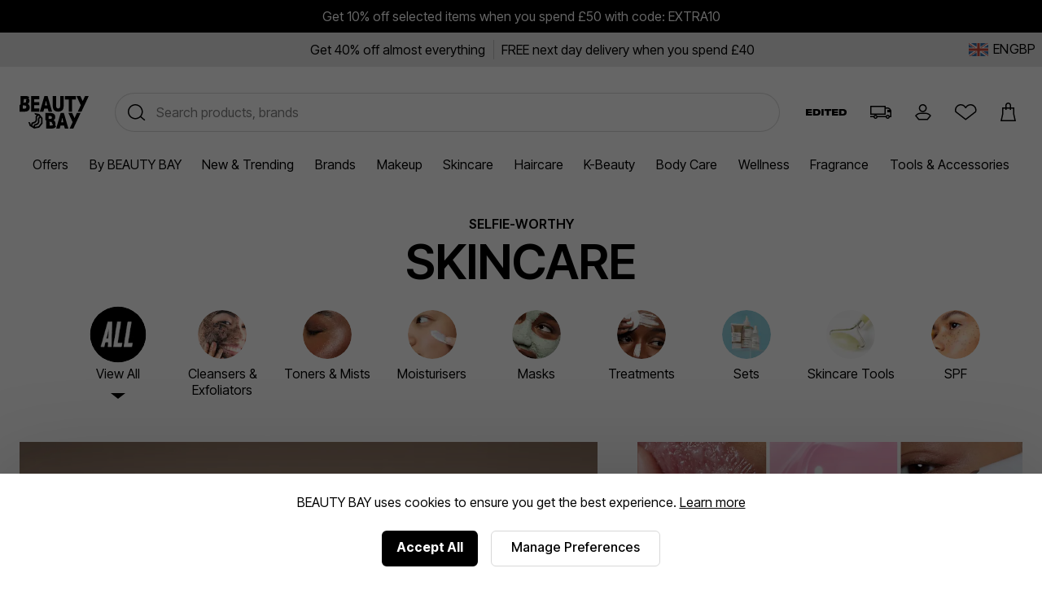

--- FILE ---
content_type: text/html;charset=UTF-8
request_url: https://www.beautybay.com/l/skincare/
body_size: 37319
content:
<!DOCTYPE html><html lang="en" dir="ltr"><head>
    <link rel="preconnect" href="https://fonts.gstatic.com/" crossorigin="anonymous">
    <link rel="stylesheet" as="style" onload="this.rel='stylesheet'" href="https://fonts.googleapis.com/css2?family=Poppins&amp;display=swap">

    <title>Skincare Products | BEAUTY BAY</title>
    <meta charset="utf-8">
    <link rel="preload" async="" href="https://use.typekit.net/zjs2kuv.css" as="style" onload="this.onload=null;this.rel='stylesheet'">
    <noscript>
      <link rel="stylesheet" href="https://use.typekit.net/zjs2kuv.css" />
    </noscript>
    <meta http-equiv="X-UA-Compatible" content="IE=Edge;chrome=1">
    <meta name="viewport" content="width=device-width, initial-scale=1, shrink-to-fit=no, minimum-scale=1">
    <meta name="theme-color" content="#ffffff">
    <base href=".">

    <link rel="manifest" href="/manifest.json">
    <link rel="shortcut icon" href="/favicon.ico">
    <link rel="apple-touch-icon" sizes="180x180" href="/apple-touch-icon.png">
    <link rel="apple-touch-icon-precomposed" sizes="180x180" href="/apple-touch-icon-precomposed.png">
    <meta name="msapplication-TileColor" content="#ffffff">
    <meta name="facebook-domain-verification" content="qqbroa8sa4ka9pi2e8tlajchicj75a">
    <meta name="facebook-domain-verification" content="wzie96286hk90x29r74bikonndkxyg">
    <meta name="p:domain_verify" content="b14036d1e1ae0ae6145c763c770a89e2">

    <link rel="preconnect" href="https://images.beautybay.com/" crossorigin="">
    <link rel="preconnect" href="https://images.ctfassets.net/" crossorigin="">

    <!-- Inter Tight font (sitewide) -->
    <link rel="preconnect" href="https://fonts.googleapis.com">
    <link rel="preconnect" href="https://fonts.gstatic.com" crossorigin="">
    <link href="https://fonts.googleapis.com/css2?family=Inter+Tight:wght@300;400;500;600;700;800;900&amp;display=swap" rel="stylesheet">

    
    
    
    
    <link rel="stylesheet" crossorigin="" href="/assets/index-DNVLKuRX.css">
  <link rel="modulepreload" as="script" crossorigin="" href="/assets/ListerPageAppWrapper-VY9e_e4s.js"><link rel="modulepreload" as="script" crossorigin="" href="/assets/_getAllKeysIn-BRAnxLYq.js"><link rel="modulepreload" as="script" crossorigin="" href="/assets/_defineProperty-k_LzwxVy.js"><link rel="modulepreload" as="script" crossorigin="" href="/assets/reduce-DwD15IdM.js"><link rel="modulepreload" as="script" crossorigin="" href="/assets/_arrayReduce-B24CUDp3.js"><link rel="modulepreload" as="script" crossorigin="" href="/assets/ProductRecommendations-BOl0E9Sc.js"><link rel="modulepreload" as="script" crossorigin="" href="/assets/pdpApi-rlKJv84E.js"><link rel="modulepreload" as="script" crossorigin="" href="/assets/swipeHandler-DV2myldR.js"><link rel="modulepreload" as="script" crossorigin="" href="/assets/CalloutAnimations-D9XmPANn.js"><link rel="stylesheet" crossorigin="" href="/assets/CalloutAnimations-cktJdyJG.css"><link rel="modulepreload" as="script" crossorigin="" href="/assets/StockStatusBar-DRSMlcro.js"><link rel="stylesheet" crossorigin="" href="/assets/StockStatusBar-Nklq6tQi.css"><link rel="modulepreload" as="script" crossorigin="" href="/assets/AddToBag-BiJiOfZZ.js"><link rel="modulepreload" as="script" crossorigin="" href="/assets/ReviewStars-DKG7rm4W.js"><link rel="stylesheet" crossorigin="" href="/assets/ReviewStars-BIentocB.css"><link rel="stylesheet" crossorigin="" href="/assets/AddToBag-DN0HWxW0.css"><link rel="modulepreload" as="script" crossorigin="" href="/assets/AddToWishlist-MVBGumRF.js"><link rel="stylesheet" crossorigin="" href="/assets/AddToWishlist-BNyPTxXE.css"><link rel="modulepreload" as="script" crossorigin="" href="/assets/Ratings-kGt-FmU_.js"><link rel="stylesheet" crossorigin="" href="/assets/Ratings-CX4VvJRe.css"><link rel="stylesheet" crossorigin="" href="/assets/ProductRecommendations-B9nS-BK9.css"><link rel="modulepreload" as="script" crossorigin="" href="/assets/CoreMessages-DO2H6xoL.js"><link rel="stylesheet" crossorigin="" href="/assets/CoreMessages-BaT4uAxv.css"><link rel="modulepreload" as="script" crossorigin="" href="/assets/AccordionSection-UZB9_Ypi.js"><link rel="stylesheet" crossorigin="" href="/assets/AccordionSection-CqhBs4kx.css"><link rel="modulepreload" as="script" crossorigin="" href="/assets/Radio-560a77Iz.js"><link rel="stylesheet" crossorigin="" href="/assets/Radio-DGKG14qk.css"><link rel="modulepreload" as="script" crossorigin="" href="/assets/index-BqOU-oz7.js"><link rel="stylesheet" crossorigin="" href="/assets/ListerPageAppWrapper-jT4jXBcI.css"><link rel="stylesheet" crossorigin="" href="/assets/Checkbox-BpHnI44-.css"><link rel="canonical" href="https://www.beautybay.com/l/skincare/" data-rh="true"><meta property="og:title" content="Skincare Products | BEAUTY BAY" data-rh="true"><meta property="og:url" content="https://www.beautybay.com/l/skincare/" data-rh="true"><meta property="og:type" content="website" data-rh="true"><meta property="og:site_name" content="BEAUTY BAY" data-rh="true"><meta property="og:image" content="https://images.beautybay.com/eoaaqxyywn6o/6QUXNgBWO48QWAYIEwASQo/99f5d76dbf12c6608ec1bc366b7a438a/og-image.png" data-rh="true"><meta property="og:image:width" content="600" data-rh="true"><meta property="og:image:height" content="314" data-rh="true"><meta property="twitter:card" content="summary_large_image" data-rh="true"><meta property="twitter:site" content="BEAUTY BAY" data-rh="true"><meta property="twitter:title" content="Skincare Products | BEAUTY BAY" data-rh="true"><meta property="twitter:description" content="Target your concerns and find the daily essentials that will improve your overall skin health. Tried and tested, these are the formulas that really work. " data-rh="true"><meta property="twitter:image:src" content="https://images.beautybay.com/eoaaqxyywn6o/2OvkydJrtC4QYcw0UYSCA/9ed67595ed2190c1a5c91a386d021cd5/BB-logomark.svg?fm=png&amp;w=600" data-rh="true"><meta name="description" content="Target your concerns and find the daily essentials that will improve your overall skin health. Tried and tested, these are the formulas that really work. " data-rh="true"><script type="application/ld+json" data-rh="true">{"url":{"ancestorOrigins":{},"href":"https://www.beautybay.com/l/skincare/","origin":"https://www.beautybay.com","protocol":"https:","host":"www.beautybay.com","hostname":"www.beautybay.com","port":"","pathname":"/l/skincare/","search":"","hash":""},"mainEntity":{"@type":"ItemList","itemListOrder":"http://schema.org/ItemListOrderUnordered","numberOfItems":71,"itemListElement":[{"@type":"ListItem","position":1,"item":"https://www.beautybay.com/p/beauty-bay/chamomile-oat-lipid-cleansing-balm/chamomile-oat-lipid-cleansing-balm/"},{"@type":"ListItem","position":2,"item":"https://www.beautybay.com/p/beauty-bay/colloidal-oatmeal-oat-lipid-rich-moisturiser/thirst-class-rich-moisturiser/"},{"@type":"ListItem","position":3,"item":"https://www.beautybay.com/p/beauty-bay/hyaluronic-acid-sea-moss-hydrating-face-mist/100/"},{"@type":"ListItem","position":4,"item":"https://www.beautybay.com/p/beauty-bay/hydrating-eye-treatment-with-caffeine-and-peptides/"},{"@type":"ListItem","position":5,"item":"https://www.beautybay.com/p/babe-original/essential-serum/2/"},{"@type":"ListItem","position":6,"item":"https://www.beautybay.com/p/qure-skincare/q-rejuvalight-pro-facewear/"},{"@type":"ListItem","position":7,"item":"https://www.beautybay.com/p/laneige/lip-glowy-balm/sweet-candy/"},{"@type":"ListItem","position":8,"item":"https://www.beautybay.com/p/foreo/faq-202/"},{"@type":"ListItem","position":9,"item":"https://www.beautybay.com/p/the-inkey-list/advanced-02-retinal-serum/"},{"@type":"ListItem","position":10,"item":"https://www.beautybay.com/p/the-inkey-list/starter-retinol-serum/"},{"@type":"ListItem","position":11,"item":"https://www.beautybay.com/p/beauty-bay/plumping-moisturiser-ectoin-superberry-complex/"},{"@type":"ListItem","position":12,"item":"https://www.beautybay.com/p/beauty-bay/2-salicylic-acid-azelaic-acid-overnight-mask/"},{"@type":"ListItem","position":13,"item":"https://www.beautybay.com/p/beauty-bay/1-salicylic-acid-zinc-pca-cleansing-gel/"},{"@type":"ListItem","position":14,"item":"https://www.beautybay.com/p/beauty-bay/vitamin-c-brightening-cleansing-gel-with-vitamin-c-and-niacinamide/"},{"@type":"ListItem","position":15,"item":"https://www.beautybay.com/p/laneige/water-bank-blue-hyaluronic-cream-moisturizer/50ml/"},{"@type":"ListItem","position":16,"item":"https://www.beautybay.com/p/laneige/lip-sleeping-mask/sweet-candy/"},{"@type":"ListItem","position":17,"item":"https://www.beautybay.com/p/anua/niacinamide-10-txa-4-serum/"},{"@type":"ListItem","position":18,"item":"https://www.beautybay.com/p/cosrx/advanced-snail-96-mucin-power-essence/100/"},{"@type":"ListItem","position":19,"item":"https://www.beautybay.com/p/starface/star-balm/starfruit/"},{"@type":"ListItem","position":20,"item":"https://www.beautybay.com/p/laneige/glaze-craze-tinted-lip-serum/sugar-glaze/"},{"@type":"ListItem","position":21,"item":"https://www.beautybay.com/p/babe-original/lash-renewing-serum/lash-renewing-serum-3ml /"},{"@type":"ListItem","position":22,"item":"https://www.beautybay.com/p/haruharu-wonder/black-rice-probiotics-barrier-essence/"},{"@type":"ListItem","position":23,"item":"https://www.beautybay.com/p/tirtir/milk-skin-toner/"},{"@type":"ListItem","position":24,"item":"https://www.beautybay.com/p/laneige/lip-sleeping-mask-hot-cocoa/"},{"@type":"ListItem","position":25,"item":"https://www.beautybay.com/p/medicube/deep-vita-c-capsule-cream/"},{"@type":"ListItem","position":26,"item":"https://www.beautybay.com/p/beauty-of-joseon/relief-sun-rice-probiotics-and-glow-serum-duo/"},{"@type":"ListItem","position":27,"item":"https://www.beautybay.com/p/haruharu-wonder/black-rice-moisture-airyfit-daily-sunscreen-spf50/"},{"@type":"ListItem","position":28,"item":"https://www.beautybay.com/p/haruharu-wonder/black-rice-night-knight-retinol-serum/"},{"@type":"ListItem","position":29,"item":"https://www.beautybay.com/p/sol-de-janeiro/brazilian-kiss-cupuacu-lip-butter/"},{"@type":"ListItem","position":30,"item":"https://www.beautybay.com/p/beauty-bay-limited-edition/skincare-goodies/"},{"@type":"ListItem","position":31,"item":"https://www.beautybay.com/p/beauty-of-joseon/glow-deep-serum/60ml/"},{"@type":"ListItem","position":32,"item":"https://www.beautybay.com/p/babe-original/enhancing-conditioner/"},{"@type":"ListItem","position":33,"item":"https://www.beautybay.com/p/the-inkey-list/exosome-hydro-glow-complex/"},{"@type":"ListItem","position":34,"item":"https://www.beautybay.com/p/medicube/zero-pore-one-day-serum/"},{"@type":"ListItem","position":35,"item":"https://www.beautybay.com/p/cosrx/the-6-peptide-skin-booster-serum/"},{"@type":"ListItem","position":36,"item":"https://www.beautybay.com/p/cosrx/salicylic-acid-daily-gentle-cleanser/"},{"@type":"ListItem","position":37,"item":"https://www.beautybay.com/p/the-inkey-list/oat-cleansing-balm/"},{"@type":"ListItem","position":38,"item":"https://www.beautybay.com/p/laneige/bouncy-and-firm-serum/15ml/"},{"@type":"ListItem","position":39,"item":"https://www.beautybay.com/p/the-ordinary/uv-filters-spf45-serum/"},{"@type":"ListItem","position":40,"item":"https://www.beautybay.com/p/the-inkey-list/bio-active-ceramide-repairing-and-plumping-moisturizer/"},{"@type":"ListItem","position":41,"item":"https://www.beautybay.com/p/cosrx/acne-pimple-master-patch/"},{"@type":"ListItem","position":42,"item":"https://www.beautybay.com/p/mario-badescu/drying-lotion-plastic/"},{"@type":"ListItem","position":43,"item":"https://www.beautybay.com/p/the-ordinary/sulfur-10-powder-to-cream-concentrate/"},{"@type":"ListItem","position":44,"item":"https://www.beautybay.com/p/medicube/exosome-shot-pore-serum-7500/"},{"@type":"ListItem","position":45,"item":"https://www.beautybay.com/p/laneige/lip-sleeping-mask-pumpkin-pie/"},{"@type":"ListItem","position":46,"item":"https://www.beautybay.com/p/laneige/lip-sleeping-mask-matcha-bubble-tea/"},{"@type":"ListItem","position":47,"item":"https://www.beautybay.com/p/the-inkey-list/360-skin-clearing-serum/"},{"@type":"ListItem","position":48,"item":"https://www.beautybay.com/p/anastasia-beverly-hills/beauty-balm-serum-boosted-skin-tint/shade-1/"},{"@type":"ListItem","position":49,"item":"https://www.beautybay.com/p/haruharu-wonder/black-rice-triple-aha-gentle-cleansing-gel/"},{"@type":"ListItem","position":50,"item":"https://www.beautybay.com/p/haruharu-wonder/black-rice-hyaluronic-toner/150/"},{"@type":"ListItem","position":51,"item":"https://www.beautybay.com/p/qure-skincare/neck-and-decolletage-led-light-therapy/"},{"@type":"ListItem","position":52,"item":"https://www.beautybay.com/p/laneige/water-bank-blue-hyaluronic-intensive-moisturiser-refill/"},{"@type":"ListItem","position":53,"item":"https://www.beautybay.com/p/laneige/hydro-uv-defense-ex/hydro-uv-defense-50/"},{"@type":"ListItem","position":54,"item":"https://www.beautybay.com/p/the-inkey-list/hydrating-cream-to-milk-cleanser/180ml/"},{"@type":"ListItem","position":55,"item":"https://www.beautybay.com/p/laneige/bouncy-and-firm-sleeping-mask/60ml/"},{"@type":"ListItem","position":56,"item":"https://www.beautybay.com/p/the-inkey-list/omega-water-cream/"},{"@type":"ListItem","position":57,"item":"https://www.beautybay.com/p/haruharu-wonder/glow-kit/"},{"@type":"ListItem","position":58,"item":"https://www.beautybay.com/p/purito-seoul/wonder-releaf-centella-serum-unscented/"},{"@type":"ListItem","position":59,"item":"https://www.beautybay.com/p/purito-seoul/mighty-bamboo-panthenol-cream/"},{"@type":"ListItem","position":60,"item":"https://www.beautybay.com/p/dr-althea/rapid-firm-sculpting-cream/"},{"@type":"ListItem","position":61,"item":"https://www.beautybay.com/p/the-ordinary/multi-antioxidant-radiance-serum/"},{"@type":"ListItem","position":62,"item":"https://www.beautybay.com/p/the-inkey-list/supersolutions-10-azelaic-acid-serum/"},{"@type":"ListItem","position":63,"item":"https://www.beautybay.com/p/cosrx/advanced-snail-92-all-in-one-cream/"},{"@type":"ListItem","position":64,"item":"https://www.beautybay.com/p/haruharu-wonder/black-rice-bakuchiol-eye-cream/"},{"@type":"ListItem","position":65,"item":"https://www.beautybay.com/p/genabelle/pdrn-rejuvenating-cream/"},{"@type":"ListItem","position":66,"item":"https://www.beautybay.com/p/laneige/water-bank-blue-hyaluronic-gel-moisturiser-refill/"},{"@type":"ListItem","position":67,"item":"https://www.beautybay.com/p/skin1004/madagascar-centella-toner-brightening-capsule-ampoule/"},{"@type":"ListItem","position":68,"item":"https://www.beautybay.com/p/the-inkey-list/hyaluronic-acid-serum/hyaluronic-acid-serum-30/"},{"@type":"ListItem","position":69,"item":"https://www.beautybay.com/p/the-inkey-list/ectoin-hydro-barrier-serum/"},{"@type":"ListItem","position":70,"item":"https://www.beautybay.com/p/mario-badescu/repairing-facial-spray-with-hypochlorous-acid/59ml/"},{"@type":"ListItem","position":71,"item":"https://www.beautybay.com/p/made-by-mitchell/scrub-and-slather/mojito-mondays/"}]},"@context":"http://schema.org","@type":"SearchResultsPage"}</script><style styles-for-prerender=""></style><meta rel="x-prerender-render-id" content="c25270f7-50bc-45b2-96ba-1056c4f27b4a" />
			<meta rel="x-prerender-render-at" content="2026-01-19T18:09:28.946Z" /><meta rel="x-prerender-request-id" content="d2c1dabe-43f5-4069-b1b3-b275673a4bb0" />
      		<meta rel="x-prerender-request-at" content="2026-01-21T13:57:24.057Z" /></head>
  <body><noscript>
      <iframe src="https://www.googletagmanager.com/ns.html?id=GTM-PQFJ5BW&gtm_auth=&gtm_preview=&gtm_cookies_win=x"
        height="0" width="0" style="display:none;visibility:hidden" id="tag-manager"></iframe></noscript>
    <div id="root" style=""><div class="wrapper" id="wrapper" data-testid="app"><main id="main-content"><div class="cookie-focus"><div class="cookie-consent cookie-consent--uk"><p>BEAUTY BAY uses cookies to ensure you get the best experience. <a href="/s/cookie-policy/">Learn more</a></p><span class="cookieButtonsWrapper"><div class="button-container"><button data-testid="cookieConsentButton" class="button-primary" url="">Accept All</button></div><span data-testid="managePreferencesButton"><div class="button-container"><button class="button-tertiary" url="">Manage Preferences</button></div></span></span></div></div><div class="header-container"><div data-testid="gmb" class="gmb" role="complementary" aria-label="Global message banner" style="background-color: rgb(0, 0, 0); color: rgb(255, 255, 255);"><div data-testid="rich-text-document"><div class="rich-text-document"><p class="rich-text-document__paragraph"><span class=""></span><a class="rich-text-document__hyperlink" href="/l/all"><span class="">Get 10% off selected items when you spend £50 with code: EXTRA10 </span></a><span class=""></span></p></div></div></div><div data-testid="usp-desktop" class="usp-desktop" aria-label="Unique selling points" style="background-color: rgb(230, 230, 230);"><div class="usp-desktop-items" role="complementary" aria-label="Unique selling points"><div class="usp-desktop-items__usp-item" style="color: rgb(0, 0, 0);"><div data-testid="rich-text-document"><div class="rich-text-document"><p class="rich-text-document__paragraph"><span class=""></span><a class="rich-text-document__hyperlink" href="/l/sale/"><span class="">Get 40% off almost everything</span></a><span class=""></span></p></div></div></div><div class="usp-desktop-items__usp-item" style="color: rgb(0, 0, 0);"><div data-testid="rich-text-document"><div class="rich-text-document"><p class="rich-text-document__paragraph"><span class=""></span><a class="rich-text-document__hyperlink" href="/l/all/"><span class="">FREE next day delivery when you spend £40</span></a><span class=""></span></p></div></div></div></div><button data-testid="languageSelector" class="usp-desktop__language"><div class="usp-desktop__language__flag"><img src="https://www.beautybay.com/assets/flags/gb.png" alt="GB - Flag" width="24px" height="16px"></div><div class="usp-desktop__language__region"><div class="usp-desktop__language__region__language">EN</div><div class="divider"></div><div class="usp-desktop__language__region__price-band">GBP </div></div></button></div><header id="beautybay-header" class="header-wrapper desktop-header"><div class="desktop-header__top-container"><div class="desktop-header__main"><div class="desktop-header__main--container"><div class="desktop-header__main--logo"><a aria-label="BEAUTY BAY Logo" data-testid="bb-logo" href="/" class="header-logo"><svg height="48" viewBox="0 0 102 48" width="102" xmlns="http://www.w3.org/2000/svg"><path d="m45.8376629 25c4.5896565 0 6.8247927 2.5681752 6.8247927 6.2144727 0 1.9973743-.9538097 3.5509067-2.4439005 4.3435428v.126959c1.8776154 1.0146428 2.8014212 2.790182 2.8014212 5.009563 0 1.0599363-.1485985 1.9930851-.4491117 2.7977308l1.4291354.8132241c-.9149625 2.4405299-3.2352152 3.6945076-7.0880379 3.6945076h-7.4803v-11.9751527l-1.4316621-.8145966v-10.2102507zm-23.8658289 0 7.1295433 1.3377843 4.8986227 6.1522732-.0198463 8.0135755-4.9292055 6.1253299-7.5318378 1.3710371-6.610611-4.0249488-1.9084994-5.541616 2.4272689.231064 1.2852927 3.7323245.3359232.2044619.62158-3.3326092 4.0776035-1.5272398c.2414093-.0728151 2.4558997-.8470076 1.9195613-4.4737759-.2728055-1.8439085.0346497-3.3791631.9132556-4.5631321.210013-.2829043.4401977-.5262463.6793295-.7359945l-2.4378428-.457524-.8503005-2.5094754zm43.3901577 0 6.6380083 23h-5.2026454l-1.1961877-4.5015819h-5.2026454l-1.1960319 4.5015819h-5.2024896l6.6376967-23zm12.2481537 0 .0752212.1955348 3.4004425 7.2835874 3.4917826-7.4791222h5.4224083l-10.7378319 23h-5.4225663l4.449273-9.5298409-6.2888748-13.4701591zm-46.8517638 7.0311694c-.358535.1718912-.7499303.436208-1.0474623.843256-.4818424.659769-.6376847 1.5923811-.4632974 2.7722575.6786787 4.5888816-1.9582779 6.6074097-3.4940895 7.0545315l-2.7586373 1.0364632-.317541 1.7022005 5.2039631-.947448 3.8928051-4.8373395.0156168-6.3285981zm-2.4438617-3.069145.0027654.0313769c-.0039041.0001706-1.2823645.1584196-2.0046401 1.1469647-.482005.6597689-.6378474 1.5925516-.4632974 2.7725985.6786787 4.5890522-1.9582779 6.6074098-3.4942522 7.0541905l-2.7586373 1.0364631-.5273913 2.8278493 1.4891241.9066921.5101478-2.7357647 4.0776035-1.5268988c.2414093-.072815 2.4560624-.8470076 1.9195613-4.474117-.2726428-1.8437379.0346497-3.3789925.9134183-4.563132.3979023-.5359664.8686828-.9305659 1.3345831-1.2216555zm17.0167079 9.0373788h-2.4121595l1.3988156.7957243.0012634.0101224v4.6925085h2.2352941c1.7032767 0 2.6433478-.4332047 2.8254244-1.8124258l-1.4303988-.8139103c.0211607-.1626448.0341098-.3357552.0341098-.525679 0-1.7753676-.9536518-2.3463401-2.652349-2.3463401zm17.7284491-5.8694015h-.1195097l-1.5548726 6.670101h3.229255zm-17.4601506-2.6275886h-2.712199v4.2169269h2.712199c1.4899328 0 2.0562179-.7293281 2.0562179-2.0927651 0-1.3951768-.5662851-2.1241618-2.0562179-2.1241618zm-36.35957342-29.5024131c2.40541862 0 4.16200612.6981014 5.28950132 1.88033399l-1.3989027 1.13083861c1.0120873 1.06933717 1.5125596 2.53183819 1.5125596 4.23263592 0 1.96958817-.952712 3.50147108-2.4407573 4.28300198v.1250587c1.8751791 1.0002979 2.7976462 2.7509478 2.7976462 4.939303 0 4.2204726-2.4106716 6.4088278-7.52968768 6.4088278h-7.47031232v-9.466769l1.41275164-1.1322091v-12.4010219zm80.37019252 0 .0752212.19553484 3.4004425 7.28358732 3.4917826-7.47912216h5.4224083l-10.7378319 23h-5.4225663l4.449115-9.5298409-6.2887168-13.4701591zm-60.6101454 0v4.66578326h-7.4432657v4.27146037h7.4432657v4.66578327h-7.4432657v4.7311898h7.4432657v4.6657833h-12v-23zm12.3619917 0 6.6380083 23h-5.2026454l-1.1961877-4.5015819h-5.2026454l-1.1960319 4.5015819h-5.2024896l6.6376967-23zm12.7261584 0v14.748447c0 2.1441883.6130379 3.5409748 2.9118499 3.5409748s2.9118499-1.3967865 2.9118499-3.5409748v-14.748447h5.0881501v15.0409748c0 5.0352706-2.6973345 7.9590252-8 7.9590252s-8-2.9237546-8-7.9590252v-15.0409748zm28.9118499 0v4.99435714h-5.4744515v18.00564286h-5.0208348v-18.00564286h-5.5047137v-4.99435714zm-75.67852405 13.9339327h-2.44059811v4.6266563h2.23238637c1.90478717 0 2.85702158-.5314136 2.85702158-2.3132425 0-1.7506499-.95223441-2.3134138-2.64880984-2.3134138zm31.73820095-6.80393099h-.1195097l-1.5548726 6.67010099h3.229255zm-30.05754384-2.69093336h-2.70850358v4.09233039l-1.41275164 1.14077478v.04128649h2.70850357c1.48804534 0 2.05362355-.71900162 2.05362355-2.0631252 0-.6527034-.12941601-1.15567904-.42215407-1.50601459l1.40431491-1.1255279c-.3248931-.38185719-.8473326-.57972397-1.62303274-.57972397z" fill-rule="evenodd"></path></svg></a></div><div class="desktop-header__main--search"><div><div class="_searchWrapper_sf0yy_7" data-testid="search-wrapper"><div class="_mobileWrapper_sf0yy_75"></div></div><div class="_searchContainer_sf0yy_1" role="search"><div class="_searchInputWrapper_sf0yy_36"><input placeholder="Search products, brands" name="search" role="searchbox" aria-label="Search" title="Search" autocomplete="off" autocorrect="off" autocapitalize="off" class="_searchInput_sf0yy_36" data-testid="search-input" value=""><span class="_actionsWrapper_sf0yy_145 " data-testid="actionsWrapper"><button class="_action_sf0yy_145" data-testid="search-icon" aria-label="Perform search"><svg height="36" viewBox="0 0 36 36" width="36" xmlns="http://www.w3.org/2000/svg"><path d="m16.25 8c5.1086339 0 9.25 4.1413661 9.25 9.25 0 2.1865766-.7586884 4.1959521-2.0271795 5.7792406l4.9404258 4.1459827-.9641815 1.1490667-5.0080747-4.2014754c-1.6393801 1.4776925-3.8101412 2.3771854-6.1909901 2.3771854-5.1086339 0-9.25-4.1413661-9.25-9.25s4.1413661-9.25 9.25-9.25zm0 1.5c-4.2802068 0-7.75 3.4697932-7.75 7.75s3.4697932 7.75 7.75 7.75 7.75-3.4697932 7.75-7.75-3.4697932-7.75-7.75-7.75z" fill-rule="evenodd"></path></svg></button></span></div></div></div></div><div class="desktop-header__main--icons"></div><div class="desktop-header__icons"><a title="Edited Blog" href="/edited/" class="desktop-header__icons--edited-logo desktop-header__icon"><svg viewBox="0 0 432.13 63.25" xmlns="http://www.w3.org/2000/svg"><path d="m63.16 0v15.3h-40.29v8.08h39.01v15.73h-39.01v8.67h40.88v15.47h-63.75v-63.25z"></path><path d="m75.45 0h37.23c34.51 0 42.16 15.56 42.16 29.84v2.55c0 14.45-6.97 30.86-42.16 30.86h-37.23zm22.95 46.92h11.56c18.87 0 20.91-8.84 20.91-15.22v-.51c0-6.12-2.12-14.96-20.91-14.96h-11.56z"></path><path d="m187.88 63.25h-22.95v-63.25h22.95z"></path><path d="m195.72 0h73.53v17.43h-25.33v45.82h-22.87v-45.82h-25.33z"></path><path d="m340.44 0v15.3h-40.29v8.08h39.02v15.73h-39.02v8.67h40.89v15.47h-63.76v-63.25z"></path><path d="m352.73 0h37.23c34.51 0 42.16 15.56 42.16 29.84v2.55c0 14.45-6.97 30.86-42.16 30.86h-37.23zm22.95 46.92h11.56c18.87 0 20.91-8.84 20.91-15.22v-.51c0-6.12-2.12-14.96-20.91-14.96h-11.56z"></path></svg></a><a title="Delivery Information" class="desktop-header__icons--truck-icon desktop-header__icon" href="/delivery/"><svg height="36" viewBox="0 0 36 36" width="36" xmlns="http://www.w3.org/2000/svg"><path d="m24 11v2h2c2.7614237 0 5 2.2385763 5 5v7l-2.0500973.0004345c-.231803 1.1409037-1.2405773 1.9995655-2.4499027 1.9995655s-2.2180997-.8586618-2.4499027-1.9995655h-10.1001946c-.231803 1.1409037-1.2405773 1.9995655-2.4499027 1.9995655s-2.21809967-.8586618-2.44990271-1.9995655l-4.05009729-.0004345v-1.5l4.20794546.0001748c.38573839-.8830457 1.26682734-1.5001748 2.29205454-1.5001748s1.9063162.6171291 2.2920545 1.5001748h10.415891c.3857383-.8830457 1.2668273-1.5001748 2.2920545-1.5001748s1.9063162.6171291 2.2920545 1.5001748l.7079455-.0001748v-4.5h-3.5v-3l2.872703.0000683c-.6324679-.9067805-1.6833006-1.5000683-2.872703-1.5000683h-2v7.5h-19v-11zm-12.5 12.5c-.5522847 0-1 .4477153-1 1s.4477153 1 1 1 1-.4477153 1-1-.4477153-1-1-1zm15 0c-.5522847 0-1 .4477153-1 1s.4477153 1 1 1 1-.4477153 1-1-.4477153-1-1-1zm-4-11h-16v8h16z" fill-rule="evenodd"></path></svg></a><span role="button" title="Account" data-testid="menu-item=account" class="desktop-header__icons--account-icon desktop-header__icon signed-out anchor-no-link"><svg height="36" viewBox="0 0 36 36" width="36" xmlns="http://www.w3.org/2000/svg"><path d="m17.5755724 18.75c-2.6923882 0-4.875-2.1826118-4.875-4.875s2.1826118-4.875 4.875-4.875c2.6923881 0 4.875 2.1826118 4.875 4.875s-2.1826119 4.875-4.875 4.875zm0-1.5c1.863961 0 3.375-1.511039 3.375-3.375s-1.511039-3.375-3.375-3.375c-1.8639611 0-3.375 1.511039-3.375 3.375s1.5110389 3.375 3.375 3.375zm3.3755709 3.75h-6.0030605c-1.939053-.0071271-3.7718992.7983132-5.03008929 2.1843787l.32594069.4058767 2.7334353 3.4097446h9.9464058l2.7338349-3.4102428.3255397-.4053771c-1.2580369-1.3858721-3.0907848-2.1912896-5.0320066-2.1843801zm6.5842085 2.6471141-.7077829.8813637-3.1837865 3.9715171h-11.3864201l-.2251756-.2808837-2.95821109-3.6901352-1.07397561-1.3373643.35211493-.4661565c1.53855701-2.0368588 3.99443067-3.2350439 6.59874287-3.2254603h5.9975939c2.6067565-.0092924 5.0622156 1.1888613 6.6005779 3.22546l.3521153.4661566z"></path></svg></span><a title="Wishlist" href="/login?returnUrl=/wishlist/" class="desktop-header__icons--wishlist-icon desktop-header__icon"><svg height="36" viewBox="0 0 36 36" width="36" xmlns="http://www.w3.org/2000/svg"><path d="m25.9683552 9.21882515c3.2608181.80024215 5.5472476 3.70843205 5.5302621 7.02070785.0167706.8151169-.1192457 1.6262091-.4011081 2.3920749l-.0747211.2030295-12.8022428 9.8639172-12.75640108-9.9236157-.07145807-.2171752c-.24888993-.7564256-.38125398-1.5457388-.39268615-2.3532254.00533124-3.3241785 2.30112936-6.21297878 5.5578425-6.99897615 2.9473775-.7113402 5.994845.46537879 7.693908 2.88167155 1.7058655-2.42023178 4.7647874-3.59281834 7.7166047-2.86840855zm4.0304303 7.03234525c.0133197-2.6356293-1.7984492-4.9400818-4.3879391-5.5755723-2.5916285-.6360153-5.2853557.5658675-6.5186557 2.9056024l-.2109905.4002771h-1.2606673l-.2108023-.4010462c-1.2278635-2.3359801-3.9115803-3.5414353-6.4999721-2.9167351-2.58628854.6241925-4.40554267 2.913358-4.40983587 5.5313398.00812541.5692131.09284506 1.1345045.25168043 1.6810239l11.47335964 8.9254964 11.5331004-8.886064c.1708302-.531397.2523391-1.0890695.2407224-1.664322z"></path></svg></a><a data-testid="checkout-button" title="Checkout" class="desktop-header__icons--bag-icon desktop-header__icon" href="/c/checkout/"><svg height="36" viewBox="0 0 36 36" width="36" xmlns="http://www.w3.org/2000/svg"><path d="m16.5 14.5v1.5h-1.5v-1.5h-2.5v6.6646583l-1.6300759 7.3353417h15.2601518l-1.6300759-7.3353417v-6.6646583h-2.5v1.5h-1.5v-1.5zm4-1.5v-2.5c0-1.10457288-.8954271-2-2-2-1.1039845 0-2 .8958387-2 2v2.5zm5.5 8 2 9h-19l2-9v-8h4v-2.5c0-1.933 1.568-3.5 3.5-3.5 1.933 0 3.5 1.567 3.5 3.5v2.5h4z"></path></svg></a></div></div></div><nav class="desktop-header__menu"><ul class="desktop-header__menu--links"><li class="desktop-header__menu--link"><a data-testid="menu-item=/s/offers" class="shop-item " href="/s/offers">Offers</a><span class="desktop-header__menu--link-accent"></span><div class="seo-menu"><div class="seo-menu__menu-links"></div></div></li><li class="desktop-header__menu--link"><a data-testid="menu-item=/l/beautybay/" class="shop-item " href="/l/beautybay/">By BEAUTY BAY</a><span class="desktop-header__menu--link-accent"></span><div class="seo-menu"><div class="seo-menu__menu-links"></div></div></li><li class="desktop-header__menu--link"><a data-testid="menu-item=/l/whats-new/" class="shop-item " href="/l/whats-new/">New &amp; Trending</a><span class="desktop-header__menu--link-accent"></span><div class="seo-menu"><div class="seo-menu__menu-links"></div></div></li><li class="desktop-header__menu--link"><a data-testid="menu-item=/pages/brand-directory/" href="/pages/brand-directory/" class="shop-item ">Brands</a><span class="desktop-header__menu--link-accent"></span><div class="seo-menu"><div class="seo-menu__menu-links"></div></div></li><li class="desktop-header__menu--link"><a data-testid="menu-item=/l/makeup/" class="shop-item " href="/l/makeup/">Makeup</a><span class="desktop-header__menu--link-accent"></span><div class="seo-menu"><div class="seo-menu__menu-links"></div></div></li><li class="desktop-header__menu--link"><a data-testid="menu-item=/l/skincare/" class="shop-item " href="/l/skincare/">Skincare</a><span class="desktop-header__menu--link-accent"></span><div class="seo-menu"><div class="seo-menu__menu-links"></div></div></li><li class="desktop-header__menu--link"><a data-testid="menu-item=/l/haircare/" class="shop-item " href="/l/haircare/">Haircare</a><span class="desktop-header__menu--link-accent"></span><div class="seo-menu"><div class="seo-menu__menu-links"></div></div></li><li class="desktop-header__menu--link"><a data-testid="menu-item=/l/k-beauty/" class="shop-item " href="/l/k-beauty/">K-Beauty</a><span class="desktop-header__menu--link-accent"></span><div class="seo-menu"><div class="seo-menu__menu-links"></div></div></li><li class="desktop-header__menu--link"><a data-testid="menu-item=/l/bathandbody/" class="shop-item " href="/l/bathandbody/">Body Care</a><span class="desktop-header__menu--link-accent"></span><div class="seo-menu"><div class="seo-menu__menu-links"></div></div></li><li class="desktop-header__menu--link"><a data-testid="menu-item=/l/wellness/" class="shop-item " href="/l/wellness/">Wellness</a><span class="desktop-header__menu--link-accent"></span><div class="seo-menu"><div class="seo-menu__menu-links"></div></div></li><li class="desktop-header__menu--link"><a data-testid="menu-item=/l/fragrance/" class="shop-item " href="/l/fragrance/">Fragrance</a><span class="desktop-header__menu--link-accent"></span><div class="seo-menu"><div class="seo-menu__menu-links"></div></div></li><li class="desktop-header__menu--link"><a data-testid="menu-item=/l/accessories/" class="shop-item " href="/l/accessories/">Tools &amp; Accessories</a><span class="desktop-header__menu--link-accent"></span><div class="seo-menu"><div class="seo-menu__menu-links"></div></div></li></ul></nav></div></header></div><div class="lister-container" data-testid="lister-page"><style>.lister-container { --page-accent-colour: #FFFFFF; }</style><main class="content"><nav aria-label="Product categories"><div class="lister-header-wrapper"><div class="lister-header"><div class="lister-header-background"></div><div class="lister-header-text"><h2>Selfie-worthy</h2><h1>Skincare</h1></div><nav class="lister-header-nav has-sub-nav"><div class="container"><div class="scroller no-scroll-bar"><a draggable="false" class="lister-header-nav-item selected" href="/l/skincare/"><div class="lister-header-nav-item-image"><img src="//images.beautybay.com/eoaaqxyywn6o/6k41Tcc6nDxE9IQBtXDg0D/8cf62344870180e23faacf40d01c83a4/Circle-Nav-All.png?fm=webp&amp;w=100&amp;h=100&amp;fit=fill&amp;q=70" alt="View All" draggable="false"></div><span>View All</span><style>.lister-header-nav-item.selected span::after { background-color: #FFFFFF;}</style></a><a draggable="false" class="lister-header-nav-item" href="/l/skincare/cleansers-and-exfoliators/"><div class="lister-header-nav-item-image"><img src="//images.beautybay.com/eoaaqxyywn6o/2JvZu5aTzdzxjeDcObBMLx/fe3caf5932ab00e9ffe33036b0dd921d/exfoliants_category_image.jpg?fm=webp&amp;w=100&amp;h=100&amp;fit=fill&amp;q=70" alt="Cleansers &amp; Exfoliators" draggable="false"></div><span>Cleansers &amp; Exfoliators</span><style>.lister-header-nav-item.selected span::after { background-color: #FFFFFF;}</style></a><a draggable="false" class="lister-header-nav-item" href="/l/skincare/toners-and-mists/"><div class="lister-header-nav-item-image"><img src="//images.beautybay.com/eoaaqxyywn6o/4c7TnP2TV1jQtwUXwu3P30/8b0a2a99f772fa56bb1607edf3e84d47/mists_category_image.jpg?fm=webp&amp;w=100&amp;h=100&amp;fit=fill&amp;q=70" alt="Toners &amp; Mists" draggable="false"></div><span>Toners &amp; Mists</span><style>.lister-header-nav-item.selected span::after { background-color: #FFFFFF;}</style></a><a draggable="false" class="lister-header-nav-item" href="/l/skincare/moisturiser/"><div class="lister-header-nav-item-image"><img src="//images.beautybay.com/eoaaqxyywn6o/2pU8lbkROwryvxhUhcv2If/1eff9c0a0f3c38e2f3bd94dea687d3f2/moisturiser_category_image.jpg?fm=webp&amp;w=100&amp;h=100&amp;fit=fill&amp;q=70" alt="Moisturisers" draggable="false"></div><span>Moisturisers</span><style>.lister-header-nav-item.selected span::after { background-color: #FFFFFF;}</style></a><a draggable="false" class="lister-header-nav-item" href="/l/skincare/masks/"><div class="lister-header-nav-item-image"><img src="//images.beautybay.com/eoaaqxyywn6o/1arTUjy1hB4JlJHUl8NmGg/340cb7aeb52fb346de82fddb72c13220/skincare_masks_category_image.jpg?fm=webp&amp;w=100&amp;h=100&amp;fit=fill&amp;q=70" alt="Masks" draggable="false"></div><span>Masks</span><style>.lister-header-nav-item.selected span::after { background-color: #FFFFFF;}</style></a><a draggable="false" class="lister-header-nav-item" href="/l/skincare/treatments/"><div class="lister-header-nav-item-image"><img src="//images.beautybay.com/eoaaqxyywn6o/1PfFPTXgQ5FHHtMlNfaiqf/28738192f0e185c3aea6c1867d323934/skincare_treatments_category_image.jpg?fm=webp&amp;w=100&amp;h=100&amp;fit=fill&amp;q=70" alt="Treatments" draggable="false"></div><span>Treatments</span><style>.lister-header-nav-item.selected span::after { background-color: #FFFFFF;}</style></a><a draggable="false" class="lister-header-nav-item" href="/l/skincare/sets/"><div class="lister-header-nav-item-image"><img src="//images.beautybay.com/eoaaqxyywn6o/2BHEjYj81KVuhjRYhZot0Q/a3f47fb9546905e1ddae6d704a9f2748/circle_nav_all_skincarebundle.jpg?fm=webp&amp;w=100&amp;h=100&amp;fit=fill&amp;q=70" alt="Sets" draggable="false"></div><span>Sets</span><style>.lister-header-nav-item.selected span::after { background-color: #FFFFFF;}</style></a><a draggable="false" class="lister-header-nav-item" href="/l/skincare/tools/facerollersskincaretools/"><div class="lister-header-nav-item-image"><img src="//images.beautybay.com/eoaaqxyywn6o/MOLA0001F_2.jpg_s3.lmb_nhvvj/c44d9f747e36c2907e33dcbdc2b275a3/MOLA0001F_2.jpg?fm=webp&amp;w=100&amp;h=100&amp;fit=fill&amp;q=70" alt="Skincare Tools" draggable="false"></div><span>Skincare Tools</span><style>.lister-header-nav-item.selected span::after { background-color: #FFFFFF;}</style></a><a draggable="false" class="lister-header-nav-item" href="/l/skincare/spf/"><div class="lister-header-nav-item-image"><img src="//images.beautybay.com/eoaaqxyywn6o/2TeqKLc4nDKzl3l9mDZUDm/3ddf56b20f29007f6b5e6298ffadb682/SPF_Circle_Nav-2.jpg?fm=webp&amp;w=100&amp;h=100&amp;fit=fill&amp;q=70" alt="SPF" draggable="false"></div><span>SPF</span><style>.lister-header-nav-item.selected span::after { background-color: #FFFFFF;}</style></a></div></div></nav></div><div class="lister-header-posters"><div class="custom-poster-section"><div class="poster-1"><a data-test-id="poster" class="poster poster-type-standard" href="/l/koreanskincare/"><article><div class="media-container"><div data-toggle-class="fade-in" class="image lozad fade-in" data-placeholder-background="//images.beautybay.com/eoaaqxyywn6o/5CqDz1MHR5gqdY65UtYQqQ/51378923b331b42c0b18e9b0c2c0a4b9/placeholder.png" data-background-image="//images.beautybay.com/eoaaqxyywn6o/6Grs7tTD2McDhbsdFEp1Sb/a9c90dc9abe36bf969ec0712c3bb9fcc/Primary_Lister_K_Beauty_Hydration.png?fm=webp&amp;q=70&amp;w=890" data-loaded="true" style="background-image: url(&quot;//images.beautybay.com/eoaaqxyywn6o/6Grs7tTD2McDhbsdFEp1Sb/a9c90dc9abe36bf969ec0712c3bb9fcc/Primary_Lister_K_Beauty_Hydration.png?fm=webp&amp;q=70&amp;w=890&quot;);"></div></div><h4 style="color: rgb(0, 0, 0);">Trending for a reason</h4><h3 class="poster-text" style="color: rgb(0, 0, 0);">Treat your skin with nourishing, hydrating and dewy skincare, straight from Korea.</h3></article></a></div><div class="poster-2"><a data-test-id="poster" class="poster poster-type-standard" href="/l/beautybay/skincare/"><article><div class="media-container"><div data-toggle-class="fade-in" class="image lozad fade-in" data-placeholder-background="//images.beautybay.com/eoaaqxyywn6o/5CqDz1MHR5gqdY65UtYQqQ/51378923b331b42c0b18e9b0c2c0a4b9/placeholder.png" data-background-image="//images.beautybay.com/eoaaqxyywn6o/50mb5srINU7vvCocSBqcTH/00299cde830d2d0dea571eabc8a43ba1/Secondary_Lister_1.jpg?fm=webp&amp;q=70&amp;w=890" data-loaded="true" style="background-image: url(&quot;//images.beautybay.com/eoaaqxyywn6o/50mb5srINU7vvCocSBqcTH/00299cde830d2d0dea571eabc8a43ba1/Secondary_Lister_1.jpg?fm=webp&amp;q=70&amp;w=890&quot;);"></div></div><h4 style="color: rgb(0, 0, 0);">The Plump Edit</h4><h3 class="poster-text" style="color: rgb(0, 0, 0);">Leave your&nbsp;skin and lips bouncier, fuller, and healthier-looking&nbsp;with our new Plumping Moisturiser&nbsp;and Lip Prep &amp;&nbsp;Lip Plump Duo.</h3></article></a></div><div class="poster-3"><a data-test-id="poster" class="poster poster-type-standard" href="/l/medicube/"><article><div class="media-container"><div data-toggle-class="fade-in" class="image lozad" data-placeholder-background="//images.beautybay.com/eoaaqxyywn6o/5CqDz1MHR5gqdY65UtYQqQ/51378923b331b42c0b18e9b0c2c0a4b9/placeholder.png" data-background-image="//images.beautybay.com/eoaaqxyywn6o/1ejloOkjj2lZajM2GiFgRg/7346a07a5080630c615dd76e0d74a28a/Secondary_Lister.png?fm=webp&amp;q=70&amp;w=890"></div></div><h4 style="color: rgb(0, 0, 0);">Glass skin starts here</h4><h3 class="poster-text" style="color: rgb(0, 0, 0);">From viral Zero Pore Pads to AGE-R devices, Medicube blends dermatologist-tested formulas with safe, effective ingredients to help you achieve a clearer, firmer, glowier complexion.</h3></article></a></div></div></div></div></nav><section class="lister-content" aria-label="Product listings"><div class="headroom-container"><div class="headroom-wrapper"><div class="headroom headroom--unfixed"><div class="lister-controls"><span class="product-count">663 Items</span><div class="selected-filters-bar"><div class="selected-filters-container"><ul></ul></div></div><div class="filter-buttons"><div class="button-container"><button class="button-secondary" url="">Sort: Staff Faves</button></div><div class="button-container"><button class="button-secondary" url="">Filter</button></div></div></div></div></div></div><div class="lister-grid" data-fsmzone="category"><div class="lister-tile-container"><div></div><a data-testid="product0" id="BFBB0369F" data-sku="BFBB0369F" data-id="BFBB0369F" marketing-parentproductid="7dzifxk05h4emot01smqs2" href="/p/beauty-bay/chamomile-oat-lipid-cleansing-balm/chamomile-oat-lipid-cleansing-balm/"><div class="lister-tile"><div class="image-wrapper"><div class="visible lazy"><img src="https://images.beautybay.com/eoaaqxyywn6o/3yo4k59vbU6tnglnYcA4k9/3b4777231c9399f596d3ed1da9344c6b/ecom-default.jpg?fm=webp&amp;q=80&amp;w=300" srcset="https://images.beautybay.com/eoaaqxyywn6o/3yo4k59vbU6tnglnYcA4k9/3b4777231c9399f596d3ed1da9344c6b/ecom-default.jpg?fm=webp&amp;q=80&amp;w=170 170w, https://images.beautybay.com/eoaaqxyywn6o/3yo4k59vbU6tnglnYcA4k9/3b4777231c9399f596d3ed1da9344c6b/ecom-default.jpg?fm=webp&amp;q=80&amp;w=255 255w, https://images.beautybay.com/eoaaqxyywn6o/3yo4k59vbU6tnglnYcA4k9/3b4777231c9399f596d3ed1da9344c6b/ecom-default.jpg?fm=webp&amp;q=80&amp;w=340 340w, https://images.beautybay.com/eoaaqxyywn6o/3yo4k59vbU6tnglnYcA4k9/3b4777231c9399f596d3ed1da9344c6b/ecom-default.jpg?fm=webp&amp;q=80&amp;w=300 300w, https://images.beautybay.com/eoaaqxyywn6o/3yo4k59vbU6tnglnYcA4k9/3b4777231c9399f596d3ed1da9344c6b/ecom-default.jpg?fm=webp&amp;q=80&amp;w=450 450w, https://images.beautybay.com/eoaaqxyywn6o/3yo4k59vbU6tnglnYcA4k9/3b4777231c9399f596d3ed1da9344c6b/ecom-default.jpg?fm=webp&amp;q=80&amp;w=600 600w" alt="By BEAUTY BAY Chamomile + Oat Lipid Cleansing Balm" width="300" draggable="false"></div><span class="lister-images__percentage-saving"><span>40% Off</span></span><div class="product-images__carousel"><span class="product-images__carousel-indicator product-images__carousel-indicator--active"></span><span class="product-images__carousel-indicator "></span><span class="product-images__carousel-indicator "></span><span class="product-images__carousel-indicator "></span></div></div><div class="product-detail"><p class="brand-title">By BEAUTY BAY</p><p class="product-title">Chamomile + Oat Lipid Cleansing Balm</p><div class="product-ratings"><div class="product-rating "><div class="review-stars-wrapper"><div title="4.8/5" class="review-stars-filled" style="width: 96%;"><svg width="104px" height="20px" viewBox="0 0 104 20" xmlns="http://www.w3.org/2000/svg" xmlns:xlink="http://www.w3.org/1999/xlink"><title>SVG/review-stars-filled</title><g id="review-stars-filled" stroke="none" stroke-width="1" fill="none" fill-rule="evenodd"><g id="star-filled" transform="translate(-3.000000, -2.000000)" fill="#000000"><polygon id="Path" points="13 18.537037 7.05659259 21.6618519 8.19192593 15.0434074 3.38385185 10.3566667 10.0282963 9.39177778 13 3.37037037 15.9717037 9.39177778 22.6161481 10.3566667 17.8080741 15.0434074 18.9434074 21.6618519"></polygon></g><g id="star-filled" transform="translate(18.000000, -2.000000)" fill="#000000"><polygon id="Path" points="13 18.537037 7.05659259 21.6618519 8.19192593 15.0434074 3.38385185 10.3566667 10.0282963 9.39177778 13 3.37037037 15.9717037 9.39177778 22.6161481 10.3566667 17.8080741 15.0434074 18.9434074 21.6618519"></polygon></g><g id="star-filled" transform="translate(39.000000, -2.000000)" fill="#000000"><polygon id="Path" points="13 18.537037 7.05659259 21.6618519 8.19192593 15.0434074 3.38385185 10.3566667 10.0282963 9.39177778 13 3.37037037 15.9717037 9.39177778 22.6161481 10.3566667 17.8080741 15.0434074 18.9434074 21.6618519"></polygon></g><g id="star-filled" transform="translate(60.000000, -2.000000)" fill="#000000"><polygon id="Path" points="13 18.537037 7.05659259 21.6618519 8.19192593 15.0434074 3.38385185 10.3566667 10.0282963 9.39177778 13 3.37037037 15.9717037 9.39177778 22.6161481 10.3566667 17.8080741 15.0434074 18.9434074 21.6618519"></polygon></g><g id="star-filled" transform="translate(81.000000, -2.000000)" fill="#000000"><polygon id="Path" points="13 18.537037 7.05659259 21.6618519 8.19192593 15.0434074 3.38385185 10.3566667 10.0282963 9.39177778 13 3.37037037 15.9717037 9.39177778 22.6161481 10.3566667 17.8080741 15.0434074 18.9434074 21.6618519"></polygon></g></g></svg></div><div title="4.8/5" class="review-stars-empty"><svg width="104px" height="20px" viewBox="0 0 104 20" xmlns="http://www.w3.org/2000/svg" xmlns:xlink="http://www.w3.org/1999/xlink"><title>SVG/review-stars-empty</title><g id="review-stars-empty" stroke="none" stroke-width="1" fill="none" fill-rule="evenodd"><g id="star-filled" transform="translate(-3.000000, -2.000000)" fill="#F3F2F4"><polygon id="Path" points="13 18.537037 7.05659259 21.6618519 8.19192593 15.0434074 3.38385185 10.3566667 10.0282963 9.39177778 13 3.37037037 15.9717037 9.39177778 22.6161481 10.3566667 17.8080741 15.0434074 18.9434074 21.6618519"></polygon></g><g id="star-filled" transform="translate(18.000000, -2.000000)" fill="#F3F2F4"><polygon id="Path" points="13 18.537037 7.05659259 21.6618519 8.19192593 15.0434074 3.38385185 10.3566667 10.0282963 9.39177778 13 3.37037037 15.9717037 9.39177778 22.6161481 10.3566667 17.8080741 15.0434074 18.9434074 21.6618519"></polygon></g><g id="star-filled" transform="translate(39.000000, -2.000000)" fill="#F3F2F4"><polygon id="Path" points="13 18.537037 7.05659259 21.6618519 8.19192593 15.0434074 3.38385185 10.3566667 10.0282963 9.39177778 13 3.37037037 15.9717037 9.39177778 22.6161481 10.3566667 17.8080741 15.0434074 18.9434074 21.6618519"></polygon></g><g id="star-filled" transform="translate(60.000000, -2.000000)" fill="#F3F2F4"><polygon id="Path" points="13 18.537037 7.05659259 21.6618519 8.19192593 15.0434074 3.38385185 10.3566667 10.0282963 9.39177778 13 3.37037037 15.9717037 9.39177778 22.6161481 10.3566667 17.8080741 15.0434074 18.9434074 21.6618519"></polygon></g><g id="star-filled" transform="translate(81.000000, -2.000000)" fill="#F3F2F4"><polygon id="Path" points="13 18.537037 7.05659259 21.6618519 8.19192593 15.0434074 3.38385185 10.3566667 10.0282963 9.39177778 13 3.37037037 15.9717037 9.39177778 22.6161481 10.3566667 17.8080741 15.0434074 18.9434074 21.6618519"></polygon></g></g></svg></div></div><span class="count">2308</span></div></div><div class="product-detail__price product-detail__price--discounted"><div class="product-detail__price-from"><span> From</span><span class="product-detail__price-from-price product-detail__price-current-with-discount" style="color: rgb(23, 129, 58);">£6.00</span><span class="product-detail__price-was">£10.00</span></div></div><div class="variation-bar more-sizes undefined"><span>3 sizes</span></div></div><div class="ListerTileCta__wishlist"><a class="add-to-wishlist"><svg height="36" viewBox="0 0 36 36" width="36" xmlns="http://www.w3.org/2000/svg" class="add-to-wishlist-icon"><path d="m25.9683552 9.21882515c3.2608181.80024215 5.5472476 3.70843205 5.5302621 7.02070785.0167706.8151169-.1192457 1.6262091-.4011081 2.3920749l-.0747211.2030295-12.8022428 9.8639172-12.75640108-9.9236157-.07145807-.2171752c-.24888993-.7564256-.38125398-1.5457388-.39268615-2.3532254.00533124-3.3241785 2.30112936-6.21297878 5.5578425-6.99897615 2.9473775-.7113402 5.994845.46537879 7.693908 2.88167155 1.7058655-2.42023178 4.7647874-3.59281834 7.7166047-2.86840855zm4.0304303 7.03234525c.0133197-2.6356293-1.7984492-4.9400818-4.3879391-5.5755723-2.5916285-.6360153-5.2853557.5658675-6.5186557 2.9056024l-.2109905.4002771h-1.2606673l-.2108023-.4010462c-1.2278635-2.3359801-3.9115803-3.5414353-6.4999721-2.9167351-2.58628854.6241925-4.40554267 2.913358-4.40983587 5.5313398.00812541.5692131.09284506 1.1345045.25168043 1.6810239l11.47335964 8.9254964 11.5331004-8.886064c.1708302-.531397.2523391-1.0890695.2407224-1.664322z"></path></svg></a></div><div class="ListerTileCta__variants"></div><div class="button-container button-container-promo-info"><div class="promo-info"><p class="promo-info__message">Get an extra 10% off when you spend £50</p></div><div class="add-to-bag button-tertiary ">Add to bag</div></div></div></a></div><div class="lister-tile-container"><div></div><a data-testid="product1" id="BFBB0172F" data-sku="BFBB0172F" data-id="BFBB0172F" marketing-parentproductid="76nbljgmjielxoqyem2xem" href="/p/beauty-bay/colloidal-oatmeal-oat-lipid-rich-moisturiser/thirst-class-rich-moisturiser/"><div class="lister-tile"><div class="image-wrapper"><div class="visible lazy"><img src="https://images.beautybay.com/eoaaqxyywn6o/3yo4k59vbU6tnglnYcA4k9/3b4777231c9399f596d3ed1da9344c6b/ecom-default.jpg?fm=webp&amp;q=80&amp;w=300" srcset="https://images.beautybay.com/eoaaqxyywn6o/3yo4k59vbU6tnglnYcA4k9/3b4777231c9399f596d3ed1da9344c6b/ecom-default.jpg?fm=webp&amp;q=80&amp;w=170 170w, https://images.beautybay.com/eoaaqxyywn6o/3yo4k59vbU6tnglnYcA4k9/3b4777231c9399f596d3ed1da9344c6b/ecom-default.jpg?fm=webp&amp;q=80&amp;w=255 255w, https://images.beautybay.com/eoaaqxyywn6o/3yo4k59vbU6tnglnYcA4k9/3b4777231c9399f596d3ed1da9344c6b/ecom-default.jpg?fm=webp&amp;q=80&amp;w=340 340w, https://images.beautybay.com/eoaaqxyywn6o/3yo4k59vbU6tnglnYcA4k9/3b4777231c9399f596d3ed1da9344c6b/ecom-default.jpg?fm=webp&amp;q=80&amp;w=300 300w, https://images.beautybay.com/eoaaqxyywn6o/3yo4k59vbU6tnglnYcA4k9/3b4777231c9399f596d3ed1da9344c6b/ecom-default.jpg?fm=webp&amp;q=80&amp;w=450 450w, https://images.beautybay.com/eoaaqxyywn6o/3yo4k59vbU6tnglnYcA4k9/3b4777231c9399f596d3ed1da9344c6b/ecom-default.jpg?fm=webp&amp;q=80&amp;w=600 600w" alt="By BEAUTY BAY Colloidal Oatmeal + Oat Lipid Rich Moisturiser" width="300" draggable="false"></div><span class="lister-images__percentage-saving"><span>40% Off</span></span><div class="product-images__carousel"><span class="product-images__carousel-indicator product-images__carousel-indicator--active"></span><span class="product-images__carousel-indicator "></span><span class="product-images__carousel-indicator "></span><span class="product-images__carousel-indicator "></span></div></div><div class="product-detail"><p class="brand-title">By BEAUTY BAY</p><p class="product-title">Colloidal Oatmeal + Oat Lipid Rich Moisturiser</p><div class="product-ratings"><div class="product-rating "><div class="review-stars-wrapper"><div title="4.7/5" class="review-stars-filled" style="width: 94%;"><svg width="104px" height="20px" viewBox="0 0 104 20" xmlns="http://www.w3.org/2000/svg" xmlns:xlink="http://www.w3.org/1999/xlink"><title>SVG/review-stars-filled</title><g id="review-stars-filled" stroke="none" stroke-width="1" fill="none" fill-rule="evenodd"><g id="star-filled" transform="translate(-3.000000, -2.000000)" fill="#000000"><polygon id="Path" points="13 18.537037 7.05659259 21.6618519 8.19192593 15.0434074 3.38385185 10.3566667 10.0282963 9.39177778 13 3.37037037 15.9717037 9.39177778 22.6161481 10.3566667 17.8080741 15.0434074 18.9434074 21.6618519"></polygon></g><g id="star-filled" transform="translate(18.000000, -2.000000)" fill="#000000"><polygon id="Path" points="13 18.537037 7.05659259 21.6618519 8.19192593 15.0434074 3.38385185 10.3566667 10.0282963 9.39177778 13 3.37037037 15.9717037 9.39177778 22.6161481 10.3566667 17.8080741 15.0434074 18.9434074 21.6618519"></polygon></g><g id="star-filled" transform="translate(39.000000, -2.000000)" fill="#000000"><polygon id="Path" points="13 18.537037 7.05659259 21.6618519 8.19192593 15.0434074 3.38385185 10.3566667 10.0282963 9.39177778 13 3.37037037 15.9717037 9.39177778 22.6161481 10.3566667 17.8080741 15.0434074 18.9434074 21.6618519"></polygon></g><g id="star-filled" transform="translate(60.000000, -2.000000)" fill="#000000"><polygon id="Path" points="13 18.537037 7.05659259 21.6618519 8.19192593 15.0434074 3.38385185 10.3566667 10.0282963 9.39177778 13 3.37037037 15.9717037 9.39177778 22.6161481 10.3566667 17.8080741 15.0434074 18.9434074 21.6618519"></polygon></g><g id="star-filled" transform="translate(81.000000, -2.000000)" fill="#000000"><polygon id="Path" points="13 18.537037 7.05659259 21.6618519 8.19192593 15.0434074 3.38385185 10.3566667 10.0282963 9.39177778 13 3.37037037 15.9717037 9.39177778 22.6161481 10.3566667 17.8080741 15.0434074 18.9434074 21.6618519"></polygon></g></g></svg></div><div title="4.7/5" class="review-stars-empty"><svg width="104px" height="20px" viewBox="0 0 104 20" xmlns="http://www.w3.org/2000/svg" xmlns:xlink="http://www.w3.org/1999/xlink"><title>SVG/review-stars-empty</title><g id="review-stars-empty" stroke="none" stroke-width="1" fill="none" fill-rule="evenodd"><g id="star-filled" transform="translate(-3.000000, -2.000000)" fill="#F3F2F4"><polygon id="Path" points="13 18.537037 7.05659259 21.6618519 8.19192593 15.0434074 3.38385185 10.3566667 10.0282963 9.39177778 13 3.37037037 15.9717037 9.39177778 22.6161481 10.3566667 17.8080741 15.0434074 18.9434074 21.6618519"></polygon></g><g id="star-filled" transform="translate(18.000000, -2.000000)" fill="#F3F2F4"><polygon id="Path" points="13 18.537037 7.05659259 21.6618519 8.19192593 15.0434074 3.38385185 10.3566667 10.0282963 9.39177778 13 3.37037037 15.9717037 9.39177778 22.6161481 10.3566667 17.8080741 15.0434074 18.9434074 21.6618519"></polygon></g><g id="star-filled" transform="translate(39.000000, -2.000000)" fill="#F3F2F4"><polygon id="Path" points="13 18.537037 7.05659259 21.6618519 8.19192593 15.0434074 3.38385185 10.3566667 10.0282963 9.39177778 13 3.37037037 15.9717037 9.39177778 22.6161481 10.3566667 17.8080741 15.0434074 18.9434074 21.6618519"></polygon></g><g id="star-filled" transform="translate(60.000000, -2.000000)" fill="#F3F2F4"><polygon id="Path" points="13 18.537037 7.05659259 21.6618519 8.19192593 15.0434074 3.38385185 10.3566667 10.0282963 9.39177778 13 3.37037037 15.9717037 9.39177778 22.6161481 10.3566667 17.8080741 15.0434074 18.9434074 21.6618519"></polygon></g><g id="star-filled" transform="translate(81.000000, -2.000000)" fill="#F3F2F4"><polygon id="Path" points="13 18.537037 7.05659259 21.6618519 8.19192593 15.0434074 3.38385185 10.3566667 10.0282963 9.39177778 13 3.37037037 15.9717037 9.39177778 22.6161481 10.3566667 17.8080741 15.0434074 18.9434074 21.6618519"></polygon></g></g></svg></div></div><span class="count">1244</span></div></div><div class="product-detail__price product-detail__price--discounted"><div class="product-detail__price-from"><span> From</span><span class="product-detail__price-from-price product-detail__price-current-with-discount" style="color: rgb(23, 129, 58);">£4.20</span><span class="product-detail__price-was">£10.00</span></div></div><div class="variation-bar more-sizes undefined"><span>3 sizes</span></div></div><div class="ListerTileCta__wishlist"><a class="add-to-wishlist"><svg height="36" viewBox="0 0 36 36" width="36" xmlns="http://www.w3.org/2000/svg" class="add-to-wishlist-icon"><path d="m25.9683552 9.21882515c3.2608181.80024215 5.5472476 3.70843205 5.5302621 7.02070785.0167706.8151169-.1192457 1.6262091-.4011081 2.3920749l-.0747211.2030295-12.8022428 9.8639172-12.75640108-9.9236157-.07145807-.2171752c-.24888993-.7564256-.38125398-1.5457388-.39268615-2.3532254.00533124-3.3241785 2.30112936-6.21297878 5.5578425-6.99897615 2.9473775-.7113402 5.994845.46537879 7.693908 2.88167155 1.7058655-2.42023178 4.7647874-3.59281834 7.7166047-2.86840855zm4.0304303 7.03234525c.0133197-2.6356293-1.7984492-4.9400818-4.3879391-5.5755723-2.5916285-.6360153-5.2853557.5658675-6.5186557 2.9056024l-.2109905.4002771h-1.2606673l-.2108023-.4010462c-1.2278635-2.3359801-3.9115803-3.5414353-6.4999721-2.9167351-2.58628854.6241925-4.40554267 2.913358-4.40983587 5.5313398.00812541.5692131.09284506 1.1345045.25168043 1.6810239l11.47335964 8.9254964 11.5331004-8.886064c.1708302-.531397.2523391-1.0890695.2407224-1.664322z"></path></svg></a></div><div class="ListerTileCta__variants"></div><div class="button-container button-container-promo-info"><div class="promo-info"><p class="promo-info__message">Get an extra 10% off when you spend £50</p></div><div class="add-to-bag button-tertiary ">Add to bag</div></div></div></a></div><div class="lister-tile-container"><div></div><a data-testid="product2" id="BFBB0767F" data-sku="BFBB0767F" data-id="BFBB0767F" marketing-parentproductid="33h3ttrejczm7qtdc51sys" href="/p/beauty-bay/hyaluronic-acid-sea-moss-hydrating-face-mist/100/"><div class="lister-tile"><div class="image-wrapper"><div class="visible lazy"><img src="https://images.beautybay.com/eoaaqxyywn6o/3yo4k59vbU6tnglnYcA4k9/3b4777231c9399f596d3ed1da9344c6b/ecom-default.jpg?fm=webp&amp;q=80&amp;w=300" srcset="https://images.beautybay.com/eoaaqxyywn6o/3yo4k59vbU6tnglnYcA4k9/3b4777231c9399f596d3ed1da9344c6b/ecom-default.jpg?fm=webp&amp;q=80&amp;w=170 170w, https://images.beautybay.com/eoaaqxyywn6o/3yo4k59vbU6tnglnYcA4k9/3b4777231c9399f596d3ed1da9344c6b/ecom-default.jpg?fm=webp&amp;q=80&amp;w=255 255w, https://images.beautybay.com/eoaaqxyywn6o/3yo4k59vbU6tnglnYcA4k9/3b4777231c9399f596d3ed1da9344c6b/ecom-default.jpg?fm=webp&amp;q=80&amp;w=340 340w, https://images.beautybay.com/eoaaqxyywn6o/3yo4k59vbU6tnglnYcA4k9/3b4777231c9399f596d3ed1da9344c6b/ecom-default.jpg?fm=webp&amp;q=80&amp;w=300 300w, https://images.beautybay.com/eoaaqxyywn6o/3yo4k59vbU6tnglnYcA4k9/3b4777231c9399f596d3ed1da9344c6b/ecom-default.jpg?fm=webp&amp;q=80&amp;w=450 450w, https://images.beautybay.com/eoaaqxyywn6o/3yo4k59vbU6tnglnYcA4k9/3b4777231c9399f596d3ed1da9344c6b/ecom-default.jpg?fm=webp&amp;q=80&amp;w=600 600w" alt="By BEAUTY BAY Hyaluronic Acid + Sea Moss Hydrating Face Mist" width="300" draggable="false"></div><span class="lister-images__percentage-saving"><span>40% Off</span></span><div class="product-images__carousel"><span class="product-images__carousel-indicator product-images__carousel-indicator--active"></span><span class="product-images__carousel-indicator "></span><span class="product-images__carousel-indicator "></span><span class="product-images__carousel-indicator "></span></div></div><div class="product-detail"><p class="brand-title">By BEAUTY BAY</p><p class="product-title">Hyaluronic Acid + Sea Moss Hydrating Face Mist</p><div class="product-ratings"><div class="product-rating "><div class="review-stars-wrapper"><div title="4.7/5" class="review-stars-filled" style="width: 94%;"><svg width="104px" height="20px" viewBox="0 0 104 20" xmlns="http://www.w3.org/2000/svg" xmlns:xlink="http://www.w3.org/1999/xlink"><title>SVG/review-stars-filled</title><g id="review-stars-filled" stroke="none" stroke-width="1" fill="none" fill-rule="evenodd"><g id="star-filled" transform="translate(-3.000000, -2.000000)" fill="#000000"><polygon id="Path" points="13 18.537037 7.05659259 21.6618519 8.19192593 15.0434074 3.38385185 10.3566667 10.0282963 9.39177778 13 3.37037037 15.9717037 9.39177778 22.6161481 10.3566667 17.8080741 15.0434074 18.9434074 21.6618519"></polygon></g><g id="star-filled" transform="translate(18.000000, -2.000000)" fill="#000000"><polygon id="Path" points="13 18.537037 7.05659259 21.6618519 8.19192593 15.0434074 3.38385185 10.3566667 10.0282963 9.39177778 13 3.37037037 15.9717037 9.39177778 22.6161481 10.3566667 17.8080741 15.0434074 18.9434074 21.6618519"></polygon></g><g id="star-filled" transform="translate(39.000000, -2.000000)" fill="#000000"><polygon id="Path" points="13 18.537037 7.05659259 21.6618519 8.19192593 15.0434074 3.38385185 10.3566667 10.0282963 9.39177778 13 3.37037037 15.9717037 9.39177778 22.6161481 10.3566667 17.8080741 15.0434074 18.9434074 21.6618519"></polygon></g><g id="star-filled" transform="translate(60.000000, -2.000000)" fill="#000000"><polygon id="Path" points="13 18.537037 7.05659259 21.6618519 8.19192593 15.0434074 3.38385185 10.3566667 10.0282963 9.39177778 13 3.37037037 15.9717037 9.39177778 22.6161481 10.3566667 17.8080741 15.0434074 18.9434074 21.6618519"></polygon></g><g id="star-filled" transform="translate(81.000000, -2.000000)" fill="#000000"><polygon id="Path" points="13 18.537037 7.05659259 21.6618519 8.19192593 15.0434074 3.38385185 10.3566667 10.0282963 9.39177778 13 3.37037037 15.9717037 9.39177778 22.6161481 10.3566667 17.8080741 15.0434074 18.9434074 21.6618519"></polygon></g></g></svg></div><div title="4.7/5" class="review-stars-empty"><svg width="104px" height="20px" viewBox="0 0 104 20" xmlns="http://www.w3.org/2000/svg" xmlns:xlink="http://www.w3.org/1999/xlink"><title>SVG/review-stars-empty</title><g id="review-stars-empty" stroke="none" stroke-width="1" fill="none" fill-rule="evenodd"><g id="star-filled" transform="translate(-3.000000, -2.000000)" fill="#F3F2F4"><polygon id="Path" points="13 18.537037 7.05659259 21.6618519 8.19192593 15.0434074 3.38385185 10.3566667 10.0282963 9.39177778 13 3.37037037 15.9717037 9.39177778 22.6161481 10.3566667 17.8080741 15.0434074 18.9434074 21.6618519"></polygon></g><g id="star-filled" transform="translate(18.000000, -2.000000)" fill="#F3F2F4"><polygon id="Path" points="13 18.537037 7.05659259 21.6618519 8.19192593 15.0434074 3.38385185 10.3566667 10.0282963 9.39177778 13 3.37037037 15.9717037 9.39177778 22.6161481 10.3566667 17.8080741 15.0434074 18.9434074 21.6618519"></polygon></g><g id="star-filled" transform="translate(39.000000, -2.000000)" fill="#F3F2F4"><polygon id="Path" points="13 18.537037 7.05659259 21.6618519 8.19192593 15.0434074 3.38385185 10.3566667 10.0282963 9.39177778 13 3.37037037 15.9717037 9.39177778 22.6161481 10.3566667 17.8080741 15.0434074 18.9434074 21.6618519"></polygon></g><g id="star-filled" transform="translate(60.000000, -2.000000)" fill="#F3F2F4"><polygon id="Path" points="13 18.537037 7.05659259 21.6618519 8.19192593 15.0434074 3.38385185 10.3566667 10.0282963 9.39177778 13 3.37037037 15.9717037 9.39177778 22.6161481 10.3566667 17.8080741 15.0434074 18.9434074 21.6618519"></polygon></g><g id="star-filled" transform="translate(81.000000, -2.000000)" fill="#F3F2F4"><polygon id="Path" points="13 18.537037 7.05659259 21.6618519 8.19192593 15.0434074 3.38385185 10.3566667 10.0282963 9.39177778 13 3.37037037 15.9717037 9.39177778 22.6161481 10.3566667 17.8080741 15.0434074 18.9434074 21.6618519"></polygon></g></g></svg></div></div><span class="count">252</span></div></div><div class="product-detail__price product-detail__price--discounted"><div class="product-detail__price-from"><span> From</span><span class="product-detail__price-from-price product-detail__price-current-with-discount" style="color: rgb(23, 129, 58);">£4.20</span><span class="product-detail__price-was">£10.00</span></div></div><div class="variation-bar more-sizes undefined"><span>3 sizes</span></div></div><div class="ListerTileCta__wishlist"><a class="add-to-wishlist"><svg height="36" viewBox="0 0 36 36" width="36" xmlns="http://www.w3.org/2000/svg" class="add-to-wishlist-icon"><path d="m25.9683552 9.21882515c3.2608181.80024215 5.5472476 3.70843205 5.5302621 7.02070785.0167706.8151169-.1192457 1.6262091-.4011081 2.3920749l-.0747211.2030295-12.8022428 9.8639172-12.75640108-9.9236157-.07145807-.2171752c-.24888993-.7564256-.38125398-1.5457388-.39268615-2.3532254.00533124-3.3241785 2.30112936-6.21297878 5.5578425-6.99897615 2.9473775-.7113402 5.994845.46537879 7.693908 2.88167155 1.7058655-2.42023178 4.7647874-3.59281834 7.7166047-2.86840855zm4.0304303 7.03234525c.0133197-2.6356293-1.7984492-4.9400818-4.3879391-5.5755723-2.5916285-.6360153-5.2853557.5658675-6.5186557 2.9056024l-.2109905.4002771h-1.2606673l-.2108023-.4010462c-1.2278635-2.3359801-3.9115803-3.5414353-6.4999721-2.9167351-2.58628854.6241925-4.40554267 2.913358-4.40983587 5.5313398.00812541.5692131.09284506 1.1345045.25168043 1.6810239l11.47335964 8.9254964 11.5331004-8.886064c.1708302-.531397.2523391-1.0890695.2407224-1.664322z"></path></svg></a></div><div class="ListerTileCta__variants"></div><div class="button-container button-container-promo-info"><div class="promo-info"><p class="promo-info__message">Get an extra 10% off when you spend £50</p></div><div class="add-to-bag button-tertiary ">Add to bag</div></div></div></a></div><div class="lister-tile-container"><div></div><a data-testid="product3" id="BFBB0422F" data-sku="BFBB0422F" data-id="BFBB0422F" marketing-parentproductid="zjicrpyzrwghdkm3xzjkn" href="/p/beauty-bay/hydrating-eye-treatment-with-caffeine-and-peptides/"><div class="lister-tile"><div class="image-wrapper"><div class="visible lazy"><img src="https://images.beautybay.com/eoaaqxyywn6o/3yo4k59vbU6tnglnYcA4k9/3b4777231c9399f596d3ed1da9344c6b/ecom-default.jpg?fm=webp&amp;q=80&amp;w=300" srcset="https://images.beautybay.com/eoaaqxyywn6o/3yo4k59vbU6tnglnYcA4k9/3b4777231c9399f596d3ed1da9344c6b/ecom-default.jpg?fm=webp&amp;q=80&amp;w=170 170w, https://images.beautybay.com/eoaaqxyywn6o/3yo4k59vbU6tnglnYcA4k9/3b4777231c9399f596d3ed1da9344c6b/ecom-default.jpg?fm=webp&amp;q=80&amp;w=255 255w, https://images.beautybay.com/eoaaqxyywn6o/3yo4k59vbU6tnglnYcA4k9/3b4777231c9399f596d3ed1da9344c6b/ecom-default.jpg?fm=webp&amp;q=80&amp;w=340 340w, https://images.beautybay.com/eoaaqxyywn6o/3yo4k59vbU6tnglnYcA4k9/3b4777231c9399f596d3ed1da9344c6b/ecom-default.jpg?fm=webp&amp;q=80&amp;w=300 300w, https://images.beautybay.com/eoaaqxyywn6o/3yo4k59vbU6tnglnYcA4k9/3b4777231c9399f596d3ed1da9344c6b/ecom-default.jpg?fm=webp&amp;q=80&amp;w=450 450w, https://images.beautybay.com/eoaaqxyywn6o/3yo4k59vbU6tnglnYcA4k9/3b4777231c9399f596d3ed1da9344c6b/ecom-default.jpg?fm=webp&amp;q=80&amp;w=600 600w" alt="By BEAUTY BAY 4.8% Caffeine + Peptide Eye Treatment" width="300" draggable="false"></div><span class="lister-images__percentage-saving"><span>40% Off</span></span><div class="product-images__carousel"><span class="product-images__carousel-indicator product-images__carousel-indicator--active"></span><span class="product-images__carousel-indicator "></span><span class="product-images__carousel-indicator "></span><span class="product-images__carousel-indicator "></span></div></div><div class="product-detail"><p class="brand-title">By BEAUTY BAY</p><p class="product-title">4.8% Caffeine + Peptide Eye Treatment</p><div class="product-ratings"><div class="product-rating "><div class="review-stars-wrapper"><div title="4.5/5" class="review-stars-filled" style="width: 90%;"><svg width="104px" height="20px" viewBox="0 0 104 20" xmlns="http://www.w3.org/2000/svg" xmlns:xlink="http://www.w3.org/1999/xlink"><title>SVG/review-stars-filled</title><g id="review-stars-filled" stroke="none" stroke-width="1" fill="none" fill-rule="evenodd"><g id="star-filled" transform="translate(-3.000000, -2.000000)" fill="#000000"><polygon id="Path" points="13 18.537037 7.05659259 21.6618519 8.19192593 15.0434074 3.38385185 10.3566667 10.0282963 9.39177778 13 3.37037037 15.9717037 9.39177778 22.6161481 10.3566667 17.8080741 15.0434074 18.9434074 21.6618519"></polygon></g><g id="star-filled" transform="translate(18.000000, -2.000000)" fill="#000000"><polygon id="Path" points="13 18.537037 7.05659259 21.6618519 8.19192593 15.0434074 3.38385185 10.3566667 10.0282963 9.39177778 13 3.37037037 15.9717037 9.39177778 22.6161481 10.3566667 17.8080741 15.0434074 18.9434074 21.6618519"></polygon></g><g id="star-filled" transform="translate(39.000000, -2.000000)" fill="#000000"><polygon id="Path" points="13 18.537037 7.05659259 21.6618519 8.19192593 15.0434074 3.38385185 10.3566667 10.0282963 9.39177778 13 3.37037037 15.9717037 9.39177778 22.6161481 10.3566667 17.8080741 15.0434074 18.9434074 21.6618519"></polygon></g><g id="star-filled" transform="translate(60.000000, -2.000000)" fill="#000000"><polygon id="Path" points="13 18.537037 7.05659259 21.6618519 8.19192593 15.0434074 3.38385185 10.3566667 10.0282963 9.39177778 13 3.37037037 15.9717037 9.39177778 22.6161481 10.3566667 17.8080741 15.0434074 18.9434074 21.6618519"></polygon></g><g id="star-filled" transform="translate(81.000000, -2.000000)" fill="#000000"><polygon id="Path" points="13 18.537037 7.05659259 21.6618519 8.19192593 15.0434074 3.38385185 10.3566667 10.0282963 9.39177778 13 3.37037037 15.9717037 9.39177778 22.6161481 10.3566667 17.8080741 15.0434074 18.9434074 21.6618519"></polygon></g></g></svg></div><div title="4.5/5" class="review-stars-empty"><svg width="104px" height="20px" viewBox="0 0 104 20" xmlns="http://www.w3.org/2000/svg" xmlns:xlink="http://www.w3.org/1999/xlink"><title>SVG/review-stars-empty</title><g id="review-stars-empty" stroke="none" stroke-width="1" fill="none" fill-rule="evenodd"><g id="star-filled" transform="translate(-3.000000, -2.000000)" fill="#F3F2F4"><polygon id="Path" points="13 18.537037 7.05659259 21.6618519 8.19192593 15.0434074 3.38385185 10.3566667 10.0282963 9.39177778 13 3.37037037 15.9717037 9.39177778 22.6161481 10.3566667 17.8080741 15.0434074 18.9434074 21.6618519"></polygon></g><g id="star-filled" transform="translate(18.000000, -2.000000)" fill="#F3F2F4"><polygon id="Path" points="13 18.537037 7.05659259 21.6618519 8.19192593 15.0434074 3.38385185 10.3566667 10.0282963 9.39177778 13 3.37037037 15.9717037 9.39177778 22.6161481 10.3566667 17.8080741 15.0434074 18.9434074 21.6618519"></polygon></g><g id="star-filled" transform="translate(39.000000, -2.000000)" fill="#F3F2F4"><polygon id="Path" points="13 18.537037 7.05659259 21.6618519 8.19192593 15.0434074 3.38385185 10.3566667 10.0282963 9.39177778 13 3.37037037 15.9717037 9.39177778 22.6161481 10.3566667 17.8080741 15.0434074 18.9434074 21.6618519"></polygon></g><g id="star-filled" transform="translate(60.000000, -2.000000)" fill="#F3F2F4"><polygon id="Path" points="13 18.537037 7.05659259 21.6618519 8.19192593 15.0434074 3.38385185 10.3566667 10.0282963 9.39177778 13 3.37037037 15.9717037 9.39177778 22.6161481 10.3566667 17.8080741 15.0434074 18.9434074 21.6618519"></polygon></g><g id="star-filled" transform="translate(81.000000, -2.000000)" fill="#F3F2F4"><polygon id="Path" points="13 18.537037 7.05659259 21.6618519 8.19192593 15.0434074 3.38385185 10.3566667 10.0282963 9.39177778 13 3.37037037 15.9717037 9.39177778 22.6161481 10.3566667 17.8080741 15.0434074 18.9434074 21.6618519"></polygon></g></g></svg></div></div><span class="count">522</span></div></div><div class="product-detail__price product-detail__price--discounted"><span class="product-detail__price-current product-detail__price-current-with-discount" style="color: rgb(23, 129, 58);">£4.75</span><span class="product-detail__price-was">£8.00</span></div></div><div class="ListerTileCta__wishlist"><div class="add-to-wishlist  add-to-wishlist-icon" marketing-add-to-wishlist-cta-plp="marketing-add-to-wishlist-cta-plp"><svg height="36" viewBox="0 0 36 36" width="36" xmlns="http://www.w3.org/2000/svg" class="icon icon-wishlist"><path d="m25.9683552 9.21882515c3.2608181.80024215 5.5472476 3.70843205 5.5302621 7.02070785.0167706.8151169-.1192457 1.6262091-.4011081 2.3920749l-.0747211.2030295-12.8022428 9.8639172-12.75640108-9.9236157-.07145807-.2171752c-.24888993-.7564256-.38125398-1.5457388-.39268615-2.3532254.00533124-3.3241785 2.30112936-6.21297878 5.5578425-6.99897615 2.9473775-.7113402 5.994845.46537879 7.693908 2.88167155 1.7058655-2.42023178 4.7647874-3.59281834 7.7166047-2.86840855zm4.0304303 7.03234525c.0133197-2.6356293-1.7984492-4.9400818-4.3879391-5.5755723-2.5916285-.6360153-5.2853557.5658675-6.5186557 2.9056024l-.2109905.4002771h-1.2606673l-.2108023-.4010462c-1.2278635-2.3359801-3.9115803-3.5414353-6.4999721-2.9167351-2.58628854.6241925-4.40554267 2.913358-4.40983587 5.5313398.00812541.5692131.09284506 1.1345045.25168043 1.6810239l11.47335964 8.9254964 11.5331004-8.886064c.1708302-.531397.2523391-1.0890695.2407224-1.664322z"></path></svg></div></div><div class="button-container button-container-promo-info"><div class="promo-info"><p class="promo-info__message">Get an extra 10% off when you spend £50</p></div><div class="add-to-bag button-tertiary ">Add to bag</div></div></div></a></div><div class="lister-tile-container"><div></div><a data-testid="product4" id="BABE0002F" data-sku="BABE0002F" data-id="BABE0002F" marketing-parentproductid="6lb0wkhfpgjhyabbfkomjh" href="/p/babe-original/essential-serum/2/"><div class="lister-tile"><div class="image-wrapper"><div class="visible lazy"><img src="https://images.beautybay.com/eoaaqxyywn6o/3yo4k59vbU6tnglnYcA4k9/3b4777231c9399f596d3ed1da9344c6b/ecom-default.jpg?fm=webp&amp;q=80&amp;w=300" srcset="https://images.beautybay.com/eoaaqxyywn6o/3yo4k59vbU6tnglnYcA4k9/3b4777231c9399f596d3ed1da9344c6b/ecom-default.jpg?fm=webp&amp;q=80&amp;w=170 170w, https://images.beautybay.com/eoaaqxyywn6o/3yo4k59vbU6tnglnYcA4k9/3b4777231c9399f596d3ed1da9344c6b/ecom-default.jpg?fm=webp&amp;q=80&amp;w=255 255w, https://images.beautybay.com/eoaaqxyywn6o/3yo4k59vbU6tnglnYcA4k9/3b4777231c9399f596d3ed1da9344c6b/ecom-default.jpg?fm=webp&amp;q=80&amp;w=340 340w, https://images.beautybay.com/eoaaqxyywn6o/3yo4k59vbU6tnglnYcA4k9/3b4777231c9399f596d3ed1da9344c6b/ecom-default.jpg?fm=webp&amp;q=80&amp;w=300 300w, https://images.beautybay.com/eoaaqxyywn6o/3yo4k59vbU6tnglnYcA4k9/3b4777231c9399f596d3ed1da9344c6b/ecom-default.jpg?fm=webp&amp;q=80&amp;w=450 450w, https://images.beautybay.com/eoaaqxyywn6o/3yo4k59vbU6tnglnYcA4k9/3b4777231c9399f596d3ed1da9344c6b/ecom-default.jpg?fm=webp&amp;q=80&amp;w=600 600w" alt="Babe Original Essential Serum" width="300" draggable="false"></div><div class="product-images__carousel"><span class="product-images__carousel-indicator product-images__carousel-indicator--active"></span><span class="product-images__carousel-indicator "></span><span class="product-images__carousel-indicator "></span><span class="product-images__carousel-indicator "></span></div></div><div class="product-detail"><p class="brand-title">Babe Original</p><p class="product-title">Essential Serum</p><div class="product-ratings"><div class="product-rating "><div class="review-stars-wrapper"><div title="4.5/5" class="review-stars-filled" style="width: 90%;"><svg width="104px" height="20px" viewBox="0 0 104 20" xmlns="http://www.w3.org/2000/svg" xmlns:xlink="http://www.w3.org/1999/xlink"><title>SVG/review-stars-filled</title><g id="review-stars-filled" stroke="none" stroke-width="1" fill="none" fill-rule="evenodd"><g id="star-filled" transform="translate(-3.000000, -2.000000)" fill="#000000"><polygon id="Path" points="13 18.537037 7.05659259 21.6618519 8.19192593 15.0434074 3.38385185 10.3566667 10.0282963 9.39177778 13 3.37037037 15.9717037 9.39177778 22.6161481 10.3566667 17.8080741 15.0434074 18.9434074 21.6618519"></polygon></g><g id="star-filled" transform="translate(18.000000, -2.000000)" fill="#000000"><polygon id="Path" points="13 18.537037 7.05659259 21.6618519 8.19192593 15.0434074 3.38385185 10.3566667 10.0282963 9.39177778 13 3.37037037 15.9717037 9.39177778 22.6161481 10.3566667 17.8080741 15.0434074 18.9434074 21.6618519"></polygon></g><g id="star-filled" transform="translate(39.000000, -2.000000)" fill="#000000"><polygon id="Path" points="13 18.537037 7.05659259 21.6618519 8.19192593 15.0434074 3.38385185 10.3566667 10.0282963 9.39177778 13 3.37037037 15.9717037 9.39177778 22.6161481 10.3566667 17.8080741 15.0434074 18.9434074 21.6618519"></polygon></g><g id="star-filled" transform="translate(60.000000, -2.000000)" fill="#000000"><polygon id="Path" points="13 18.537037 7.05659259 21.6618519 8.19192593 15.0434074 3.38385185 10.3566667 10.0282963 9.39177778 13 3.37037037 15.9717037 9.39177778 22.6161481 10.3566667 17.8080741 15.0434074 18.9434074 21.6618519"></polygon></g><g id="star-filled" transform="translate(81.000000, -2.000000)" fill="#000000"><polygon id="Path" points="13 18.537037 7.05659259 21.6618519 8.19192593 15.0434074 3.38385185 10.3566667 10.0282963 9.39177778 13 3.37037037 15.9717037 9.39177778 22.6161481 10.3566667 17.8080741 15.0434074 18.9434074 21.6618519"></polygon></g></g></svg></div><div title="4.5/5" class="review-stars-empty"><svg width="104px" height="20px" viewBox="0 0 104 20" xmlns="http://www.w3.org/2000/svg" xmlns:xlink="http://www.w3.org/1999/xlink"><title>SVG/review-stars-empty</title><g id="review-stars-empty" stroke="none" stroke-width="1" fill="none" fill-rule="evenodd"><g id="star-filled" transform="translate(-3.000000, -2.000000)" fill="#F3F2F4"><polygon id="Path" points="13 18.537037 7.05659259 21.6618519 8.19192593 15.0434074 3.38385185 10.3566667 10.0282963 9.39177778 13 3.37037037 15.9717037 9.39177778 22.6161481 10.3566667 17.8080741 15.0434074 18.9434074 21.6618519"></polygon></g><g id="star-filled" transform="translate(18.000000, -2.000000)" fill="#F3F2F4"><polygon id="Path" points="13 18.537037 7.05659259 21.6618519 8.19192593 15.0434074 3.38385185 10.3566667 10.0282963 9.39177778 13 3.37037037 15.9717037 9.39177778 22.6161481 10.3566667 17.8080741 15.0434074 18.9434074 21.6618519"></polygon></g><g id="star-filled" transform="translate(39.000000, -2.000000)" fill="#F3F2F4"><polygon id="Path" points="13 18.537037 7.05659259 21.6618519 8.19192593 15.0434074 3.38385185 10.3566667 10.0282963 9.39177778 13 3.37037037 15.9717037 9.39177778 22.6161481 10.3566667 17.8080741 15.0434074 18.9434074 21.6618519"></polygon></g><g id="star-filled" transform="translate(60.000000, -2.000000)" fill="#F3F2F4"><polygon id="Path" points="13 18.537037 7.05659259 21.6618519 8.19192593 15.0434074 3.38385185 10.3566667 10.0282963 9.39177778 13 3.37037037 15.9717037 9.39177778 22.6161481 10.3566667 17.8080741 15.0434074 18.9434074 21.6618519"></polygon></g><g id="star-filled" transform="translate(81.000000, -2.000000)" fill="#F3F2F4"><polygon id="Path" points="13 18.537037 7.05659259 21.6618519 8.19192593 15.0434074 3.38385185 10.3566667 10.0282963 9.39177778 13 3.37037037 15.9717037 9.39177778 22.6161481 10.3566667 17.8080741 15.0434074 18.9434074 21.6618519"></polygon></g></g></svg></div></div><span class="count">9225</span></div></div><div class="product-detail__price "><div class="product-detail__price-from"><span> From</span><span class="product-detail__price-from-price " style="color: rgb(0, 0, 0);">£38.00</span></div></div><div class="variation-bar more-sizes undefined"><span>3 sizes</span></div></div><div class="ListerTileCta__wishlist"><a class="add-to-wishlist"><svg height="36" viewBox="0 0 36 36" width="36" xmlns="http://www.w3.org/2000/svg" class="add-to-wishlist-icon"><path d="m25.9683552 9.21882515c3.2608181.80024215 5.5472476 3.70843205 5.5302621 7.02070785.0167706.8151169-.1192457 1.6262091-.4011081 2.3920749l-.0747211.2030295-12.8022428 9.8639172-12.75640108-9.9236157-.07145807-.2171752c-.24888993-.7564256-.38125398-1.5457388-.39268615-2.3532254.00533124-3.3241785 2.30112936-6.21297878 5.5578425-6.99897615 2.9473775-.7113402 5.994845.46537879 7.693908 2.88167155 1.7058655-2.42023178 4.7647874-3.59281834 7.7166047-2.86840855zm4.0304303 7.03234525c.0133197-2.6356293-1.7984492-4.9400818-4.3879391-5.5755723-2.5916285-.6360153-5.2853557.5658675-6.5186557 2.9056024l-.2109905.4002771h-1.2606673l-.2108023-.4010462c-1.2278635-2.3359801-3.9115803-3.5414353-6.4999721-2.9167351-2.58628854.6241925-4.40554267 2.913358-4.40983587 5.5313398.00812541.5692131.09284506 1.1345045.25168043 1.6810239l11.47335964 8.9254964 11.5331004-8.886064c.1708302-.531397.2523391-1.0890695.2407224-1.664322z"></path></svg></a></div><div class="ListerTileCta__variants"></div><div class="button-container button-container-promo-info"><div class="promo-info"><p class="promo-info__message">Get an extra 10% off when you spend £50</p></div><div class="add-to-bag button-tertiary ">Add to bag</div></div></div></a></div><a draggable="false" class="lister-ad-zone" href="/l/beautybay/skincare/" style="color: black;"><div class="lister-ad-zone-image-wrapper" style="background-image: url(&quot;//images.beautybay.com/eoaaqxyywn6o/65ZUWXQI1oymVl1qXW3Whx/da9783f40ae95cf6816d4b8da05fb0e5/Tall_Poster_1.jpg?w=354&amp;h=590&amp;fit=fill&quot;);"><div class="lister-ad-zone-header">The Plump Edit</div></div></a><div class="lister-tile-container"><div></div><a data-testid="product5" id="QURE0001F" data-sku="QURE0001F" data-id="QURE0001F" marketing-parentproductid="7agnfhhqq30gtnuyvpikzm" href="/p/qure-skincare/q-rejuvalight-pro-facewear/"><div class="lister-tile"><div class="image-wrapper"><div class="visible lazy"><img src="https://images.beautybay.com/eoaaqxyywn6o/3yo4k59vbU6tnglnYcA4k9/3b4777231c9399f596d3ed1da9344c6b/ecom-default.jpg?fm=webp&amp;q=80&amp;w=300" srcset="https://images.beautybay.com/eoaaqxyywn6o/3yo4k59vbU6tnglnYcA4k9/3b4777231c9399f596d3ed1da9344c6b/ecom-default.jpg?fm=webp&amp;q=80&amp;w=170 170w, https://images.beautybay.com/eoaaqxyywn6o/3yo4k59vbU6tnglnYcA4k9/3b4777231c9399f596d3ed1da9344c6b/ecom-default.jpg?fm=webp&amp;q=80&amp;w=255 255w, https://images.beautybay.com/eoaaqxyywn6o/3yo4k59vbU6tnglnYcA4k9/3b4777231c9399f596d3ed1da9344c6b/ecom-default.jpg?fm=webp&amp;q=80&amp;w=340 340w, https://images.beautybay.com/eoaaqxyywn6o/3yo4k59vbU6tnglnYcA4k9/3b4777231c9399f596d3ed1da9344c6b/ecom-default.jpg?fm=webp&amp;q=80&amp;w=300 300w, https://images.beautybay.com/eoaaqxyywn6o/3yo4k59vbU6tnglnYcA4k9/3b4777231c9399f596d3ed1da9344c6b/ecom-default.jpg?fm=webp&amp;q=80&amp;w=450 450w, https://images.beautybay.com/eoaaqxyywn6o/3yo4k59vbU6tnglnYcA4k9/3b4777231c9399f596d3ed1da9344c6b/ecom-default.jpg?fm=webp&amp;q=80&amp;w=600 600w" alt="Qure Skincare Q-Rejuvalight Pro Facewear" width="300" draggable="false"></div><span class="lister-images__percentage-saving"><span>25% Off</span></span><div class="product-images__carousel"><span class="product-images__carousel-indicator product-images__carousel-indicator--active"></span><span class="product-images__carousel-indicator "></span><span class="product-images__carousel-indicator "></span><span class="product-images__carousel-indicator "></span></div></div><div class="product-detail"><p class="brand-title">Qure Skincare</p><p class="product-title">Q-Rejuvalight Pro Facewear</p><div class="product-ratings"><div class="product-rating "><div class="review-stars-wrapper"><div title="4.5/5" class="review-stars-filled" style="width: 90%;"><svg width="104px" height="20px" viewBox="0 0 104 20" xmlns="http://www.w3.org/2000/svg" xmlns:xlink="http://www.w3.org/1999/xlink"><title>SVG/review-stars-filled</title><g id="review-stars-filled" stroke="none" stroke-width="1" fill="none" fill-rule="evenodd"><g id="star-filled" transform="translate(-3.000000, -2.000000)" fill="#000000"><polygon id="Path" points="13 18.537037 7.05659259 21.6618519 8.19192593 15.0434074 3.38385185 10.3566667 10.0282963 9.39177778 13 3.37037037 15.9717037 9.39177778 22.6161481 10.3566667 17.8080741 15.0434074 18.9434074 21.6618519"></polygon></g><g id="star-filled" transform="translate(18.000000, -2.000000)" fill="#000000"><polygon id="Path" points="13 18.537037 7.05659259 21.6618519 8.19192593 15.0434074 3.38385185 10.3566667 10.0282963 9.39177778 13 3.37037037 15.9717037 9.39177778 22.6161481 10.3566667 17.8080741 15.0434074 18.9434074 21.6618519"></polygon></g><g id="star-filled" transform="translate(39.000000, -2.000000)" fill="#000000"><polygon id="Path" points="13 18.537037 7.05659259 21.6618519 8.19192593 15.0434074 3.38385185 10.3566667 10.0282963 9.39177778 13 3.37037037 15.9717037 9.39177778 22.6161481 10.3566667 17.8080741 15.0434074 18.9434074 21.6618519"></polygon></g><g id="star-filled" transform="translate(60.000000, -2.000000)" fill="#000000"><polygon id="Path" points="13 18.537037 7.05659259 21.6618519 8.19192593 15.0434074 3.38385185 10.3566667 10.0282963 9.39177778 13 3.37037037 15.9717037 9.39177778 22.6161481 10.3566667 17.8080741 15.0434074 18.9434074 21.6618519"></polygon></g><g id="star-filled" transform="translate(81.000000, -2.000000)" fill="#000000"><polygon id="Path" points="13 18.537037 7.05659259 21.6618519 8.19192593 15.0434074 3.38385185 10.3566667 10.0282963 9.39177778 13 3.37037037 15.9717037 9.39177778 22.6161481 10.3566667 17.8080741 15.0434074 18.9434074 21.6618519"></polygon></g></g></svg></div><div title="4.5/5" class="review-stars-empty"><svg width="104px" height="20px" viewBox="0 0 104 20" xmlns="http://www.w3.org/2000/svg" xmlns:xlink="http://www.w3.org/1999/xlink"><title>SVG/review-stars-empty</title><g id="review-stars-empty" stroke="none" stroke-width="1" fill="none" fill-rule="evenodd"><g id="star-filled" transform="translate(-3.000000, -2.000000)" fill="#F3F2F4"><polygon id="Path" points="13 18.537037 7.05659259 21.6618519 8.19192593 15.0434074 3.38385185 10.3566667 10.0282963 9.39177778 13 3.37037037 15.9717037 9.39177778 22.6161481 10.3566667 17.8080741 15.0434074 18.9434074 21.6618519"></polygon></g><g id="star-filled" transform="translate(18.000000, -2.000000)" fill="#F3F2F4"><polygon id="Path" points="13 18.537037 7.05659259 21.6618519 8.19192593 15.0434074 3.38385185 10.3566667 10.0282963 9.39177778 13 3.37037037 15.9717037 9.39177778 22.6161481 10.3566667 17.8080741 15.0434074 18.9434074 21.6618519"></polygon></g><g id="star-filled" transform="translate(39.000000, -2.000000)" fill="#F3F2F4"><polygon id="Path" points="13 18.537037 7.05659259 21.6618519 8.19192593 15.0434074 3.38385185 10.3566667 10.0282963 9.39177778 13 3.37037037 15.9717037 9.39177778 22.6161481 10.3566667 17.8080741 15.0434074 18.9434074 21.6618519"></polygon></g><g id="star-filled" transform="translate(60.000000, -2.000000)" fill="#F3F2F4"><polygon id="Path" points="13 18.537037 7.05659259 21.6618519 8.19192593 15.0434074 3.38385185 10.3566667 10.0282963 9.39177778 13 3.37037037 15.9717037 9.39177778 22.6161481 10.3566667 17.8080741 15.0434074 18.9434074 21.6618519"></polygon></g><g id="star-filled" transform="translate(81.000000, -2.000000)" fill="#F3F2F4"><polygon id="Path" points="13 18.537037 7.05659259 21.6618519 8.19192593 15.0434074 3.38385185 10.3566667 10.0282963 9.39177778 13 3.37037037 15.9717037 9.39177778 22.6161481 10.3566667 17.8080741 15.0434074 18.9434074 21.6618519"></polygon></g></g></svg></div></div><span class="count">19</span></div></div><div class="product-detail__price product-detail__price--discounted"><span class="product-detail__price-current product-detail__price-current-with-discount" style="color: rgb(23, 129, 58);">£198.75</span><span class="product-detail__price-was">£265.00</span></div></div><div class="ListerTileCta__wishlist"><div class="add-to-wishlist  add-to-wishlist-icon" marketing-add-to-wishlist-cta-plp="marketing-add-to-wishlist-cta-plp"><svg height="36" viewBox="0 0 36 36" width="36" xmlns="http://www.w3.org/2000/svg" class="icon icon-wishlist"><path d="m25.9683552 9.21882515c3.2608181.80024215 5.5472476 3.70843205 5.5302621 7.02070785.0167706.8151169-.1192457 1.6262091-.4011081 2.3920749l-.0747211.2030295-12.8022428 9.8639172-12.75640108-9.9236157-.07145807-.2171752c-.24888993-.7564256-.38125398-1.5457388-.39268615-2.3532254.00533124-3.3241785 2.30112936-6.21297878 5.5578425-6.99897615 2.9473775-.7113402 5.994845.46537879 7.693908 2.88167155 1.7058655-2.42023178 4.7647874-3.59281834 7.7166047-2.86840855zm4.0304303 7.03234525c.0133197-2.6356293-1.7984492-4.9400818-4.3879391-5.5755723-2.5916285-.6360153-5.2853557.5658675-6.5186557 2.9056024l-.2109905.4002771h-1.2606673l-.2108023-.4010462c-1.2278635-2.3359801-3.9115803-3.5414353-6.4999721-2.9167351-2.58628854.6241925-4.40554267 2.913358-4.40983587 5.5313398.00812541.5692131.09284506 1.1345045.25168043 1.6810239l11.47335964 8.9254964 11.5331004-8.886064c.1708302-.531397.2523391-1.0890695.2407224-1.664322z"></path></svg></div></div><div class="button-container button-container-promo-info"><div class="promo-info"><p class="promo-info__message">Get an extra 10% off when you spend £50</p></div><div class="add-to-bag button-tertiary ">Add to bag</div></div></div></a></div><div class="lister-tile-container"><div></div><a data-testid="product6" id="LANE0079F" data-sku="LANE0079F" data-id="LANE0079F" marketing-parentproductid="4hqx5sf91n9gbi0bozqbli" href="/p/laneige/lip-glowy-balm/sweet-candy/"><div class="lister-tile"><div class="image-wrapper"><div class="visible lazy"><img src="https://images.beautybay.com/eoaaqxyywn6o/3yo4k59vbU6tnglnYcA4k9/3b4777231c9399f596d3ed1da9344c6b/ecom-default.jpg?fm=webp&amp;q=80&amp;w=300" srcset="https://images.beautybay.com/eoaaqxyywn6o/3yo4k59vbU6tnglnYcA4k9/3b4777231c9399f596d3ed1da9344c6b/ecom-default.jpg?fm=webp&amp;q=80&amp;w=170 170w, https://images.beautybay.com/eoaaqxyywn6o/3yo4k59vbU6tnglnYcA4k9/3b4777231c9399f596d3ed1da9344c6b/ecom-default.jpg?fm=webp&amp;q=80&amp;w=255 255w, https://images.beautybay.com/eoaaqxyywn6o/3yo4k59vbU6tnglnYcA4k9/3b4777231c9399f596d3ed1da9344c6b/ecom-default.jpg?fm=webp&amp;q=80&amp;w=340 340w, https://images.beautybay.com/eoaaqxyywn6o/3yo4k59vbU6tnglnYcA4k9/3b4777231c9399f596d3ed1da9344c6b/ecom-default.jpg?fm=webp&amp;q=80&amp;w=300 300w, https://images.beautybay.com/eoaaqxyywn6o/3yo4k59vbU6tnglnYcA4k9/3b4777231c9399f596d3ed1da9344c6b/ecom-default.jpg?fm=webp&amp;q=80&amp;w=450 450w, https://images.beautybay.com/eoaaqxyywn6o/3yo4k59vbU6tnglnYcA4k9/3b4777231c9399f596d3ed1da9344c6b/ecom-default.jpg?fm=webp&amp;q=80&amp;w=600 600w" alt="Laneige Lip Glowy Balm" width="300" draggable="false"></div><span class="lister-images__percentage-saving"><span>30-40% Off</span></span><div class="product-images__carousel"><span class="product-images__carousel-indicator product-images__carousel-indicator--active"></span><span class="product-images__carousel-indicator "></span><span class="product-images__carousel-indicator "></span></div></div><div class="product-detail"><p class="brand-title">Laneige</p><p class="product-title">Lip Glowy Balm</p><div class="product-ratings"><div class="product-rating "><div class="review-stars-wrapper"><div title="4.8/5" class="review-stars-filled" style="width: 96%;"><svg width="104px" height="20px" viewBox="0 0 104 20" xmlns="http://www.w3.org/2000/svg" xmlns:xlink="http://www.w3.org/1999/xlink"><title>SVG/review-stars-filled</title><g id="review-stars-filled" stroke="none" stroke-width="1" fill="none" fill-rule="evenodd"><g id="star-filled" transform="translate(-3.000000, -2.000000)" fill="#000000"><polygon id="Path" points="13 18.537037 7.05659259 21.6618519 8.19192593 15.0434074 3.38385185 10.3566667 10.0282963 9.39177778 13 3.37037037 15.9717037 9.39177778 22.6161481 10.3566667 17.8080741 15.0434074 18.9434074 21.6618519"></polygon></g><g id="star-filled" transform="translate(18.000000, -2.000000)" fill="#000000"><polygon id="Path" points="13 18.537037 7.05659259 21.6618519 8.19192593 15.0434074 3.38385185 10.3566667 10.0282963 9.39177778 13 3.37037037 15.9717037 9.39177778 22.6161481 10.3566667 17.8080741 15.0434074 18.9434074 21.6618519"></polygon></g><g id="star-filled" transform="translate(39.000000, -2.000000)" fill="#000000"><polygon id="Path" points="13 18.537037 7.05659259 21.6618519 8.19192593 15.0434074 3.38385185 10.3566667 10.0282963 9.39177778 13 3.37037037 15.9717037 9.39177778 22.6161481 10.3566667 17.8080741 15.0434074 18.9434074 21.6618519"></polygon></g><g id="star-filled" transform="translate(60.000000, -2.000000)" fill="#000000"><polygon id="Path" points="13 18.537037 7.05659259 21.6618519 8.19192593 15.0434074 3.38385185 10.3566667 10.0282963 9.39177778 13 3.37037037 15.9717037 9.39177778 22.6161481 10.3566667 17.8080741 15.0434074 18.9434074 21.6618519"></polygon></g><g id="star-filled" transform="translate(81.000000, -2.000000)" fill="#000000"><polygon id="Path" points="13 18.537037 7.05659259 21.6618519 8.19192593 15.0434074 3.38385185 10.3566667 10.0282963 9.39177778 13 3.37037037 15.9717037 9.39177778 22.6161481 10.3566667 17.8080741 15.0434074 18.9434074 21.6618519"></polygon></g></g></svg></div><div title="4.8/5" class="review-stars-empty"><svg width="104px" height="20px" viewBox="0 0 104 20" xmlns="http://www.w3.org/2000/svg" xmlns:xlink="http://www.w3.org/1999/xlink"><title>SVG/review-stars-empty</title><g id="review-stars-empty" stroke="none" stroke-width="1" fill="none" fill-rule="evenodd"><g id="star-filled" transform="translate(-3.000000, -2.000000)" fill="#F3F2F4"><polygon id="Path" points="13 18.537037 7.05659259 21.6618519 8.19192593 15.0434074 3.38385185 10.3566667 10.0282963 9.39177778 13 3.37037037 15.9717037 9.39177778 22.6161481 10.3566667 17.8080741 15.0434074 18.9434074 21.6618519"></polygon></g><g id="star-filled" transform="translate(18.000000, -2.000000)" fill="#F3F2F4"><polygon id="Path" points="13 18.537037 7.05659259 21.6618519 8.19192593 15.0434074 3.38385185 10.3566667 10.0282963 9.39177778 13 3.37037037 15.9717037 9.39177778 22.6161481 10.3566667 17.8080741 15.0434074 18.9434074 21.6618519"></polygon></g><g id="star-filled" transform="translate(39.000000, -2.000000)" fill="#F3F2F4"><polygon id="Path" points="13 18.537037 7.05659259 21.6618519 8.19192593 15.0434074 3.38385185 10.3566667 10.0282963 9.39177778 13 3.37037037 15.9717037 9.39177778 22.6161481 10.3566667 17.8080741 15.0434074 18.9434074 21.6618519"></polygon></g><g id="star-filled" transform="translate(60.000000, -2.000000)" fill="#F3F2F4"><polygon id="Path" points="13 18.537037 7.05659259 21.6618519 8.19192593 15.0434074 3.38385185 10.3566667 10.0282963 9.39177778 13 3.37037037 15.9717037 9.39177778 22.6161481 10.3566667 17.8080741 15.0434074 18.9434074 21.6618519"></polygon></g><g id="star-filled" transform="translate(81.000000, -2.000000)" fill="#F3F2F4"><polygon id="Path" points="13 18.537037 7.05659259 21.6618519 8.19192593 15.0434074 3.38385185 10.3566667 10.0282963 9.39177778 13 3.37037037 15.9717037 9.39177778 22.6161481 10.3566667 17.8080741 15.0434074 18.9434074 21.6618519"></polygon></g></g></svg></div></div><span class="count">555</span></div></div><div class="product-detail__price product-detail__price--discounted"><div class="product-detail__price-from"><span> From</span><span class="product-detail__price-from-price product-detail__price-current-with-discount" style="color: rgb(23, 129, 58);">£10.50</span><span class="product-detail__price-was">£17.50</span></div></div><div class="variation-bar more-colours undefined"><span>9 shades</span></div></div><div class="ListerTileCta__wishlist"><a class="add-to-wishlist"><svg height="36" viewBox="0 0 36 36" width="36" xmlns="http://www.w3.org/2000/svg" class="add-to-wishlist-icon"><path d="m25.9683552 9.21882515c3.2608181.80024215 5.5472476 3.70843205 5.5302621 7.02070785.0167706.8151169-.1192457 1.6262091-.4011081 2.3920749l-.0747211.2030295-12.8022428 9.8639172-12.75640108-9.9236157-.07145807-.2171752c-.24888993-.7564256-.38125398-1.5457388-.39268615-2.3532254.00533124-3.3241785 2.30112936-6.21297878 5.5578425-6.99897615 2.9473775-.7113402 5.994845.46537879 7.693908 2.88167155 1.7058655-2.42023178 4.7647874-3.59281834 7.7166047-2.86840855zm4.0304303 7.03234525c.0133197-2.6356293-1.7984492-4.9400818-4.3879391-5.5755723-2.5916285-.6360153-5.2853557.5658675-6.5186557 2.9056024l-.2109905.4002771h-1.2606673l-.2108023-.4010462c-1.2278635-2.3359801-3.9115803-3.5414353-6.4999721-2.9167351-2.58628854.6241925-4.40554267 2.913358-4.40983587 5.5313398.00812541.5692131.09284506 1.1345045.25168043 1.6810239l11.47335964 8.9254964 11.5331004-8.886064c.1708302-.531397.2523391-1.0890695.2407224-1.664322z"></path></svg></a></div><div class="ListerTileCta__variants"><div class="ListerTileCta__color-swatches"><button class="ListerTileCta__swatch-button"><img class="ListerTileCta__swatch-image" src="https://images.beautybay.com/eoaaqxyywn6o/2jb7bEaze6fb1Jq9kZiWE1/c90ac5e0eede2f2bea347219c57bb729/LANE0125F_SW.jpg?fm=webp&amp;w=300"></button><button class="ListerTileCta__swatch-button"><img class="ListerTileCta__swatch-image" src="https://images.beautybay.com/eoaaqxyywn6o/7EzQCCogYDsHF9ZkTFrj3s/bddb5dddd06270e859ea68eaaa16bd1f/LANE0124F_SW.jpg?fm=webp&amp;w=300"></button><button class="ListerTileCta__swatch-button"><img class="ListerTileCta__swatch-image" src="https://images.beautybay.com/eoaaqxyywn6o/LANE0010F_sw.jpg_s3.lmb_mureur/3c01f593b1fa69f7f54f560e65d4770e/LANE0010F_sw.jpg?fm=webp&amp;w=300"></button><button class="ListerTileCta__swatch-button"><img class="ListerTileCta__swatch-image" src="https://images.beautybay.com/eoaaqxyywn6o/LANE0052F_sw.jpg_s3.lmb_wthxin/96899a3e6181df1d3dc94f5d13e5dd0f/LANE0052F_sw.jpg?fm=webp&amp;w=300"></button><button class="ListerTileCta__plus-button" aria-label="accessibility.buttons.viewMoreOptions"><svg width="20" height="20" viewBox="0 0 24 24" fill="none" xmlns="http://www.w3.org/2000/svg"><path d="M12 4V20M4 12H20" stroke="currentColor" stroke-width="2" stroke-linecap="round"></path></svg></button></div></div><div class="button-container button-container-promo-info"><div class="promo-info"><p class="promo-info__message">Get an extra 10% off when you spend £50</p></div><div class="add-to-bag button-tertiary ">Add to bag</div></div></div></a></div><div class="lister-tile-container"><div></div><a data-testid="product7" id="FORE0205F" data-sku="FORE0205F" data-id="FORE0205F" marketing-parentproductid="2xsrtbp9lkwwcrqmqsdqyo" href="/p/foreo/faq-202/"><div class="lister-tile"><div class="image-wrapper"><div class="visible lazy"><img src="https://images.beautybay.com/eoaaqxyywn6o/3yo4k59vbU6tnglnYcA4k9/3b4777231c9399f596d3ed1da9344c6b/ecom-default.jpg?fm=webp&amp;q=80&amp;w=300" srcset="https://images.beautybay.com/eoaaqxyywn6o/3yo4k59vbU6tnglnYcA4k9/3b4777231c9399f596d3ed1da9344c6b/ecom-default.jpg?fm=webp&amp;q=80&amp;w=170 170w, https://images.beautybay.com/eoaaqxyywn6o/3yo4k59vbU6tnglnYcA4k9/3b4777231c9399f596d3ed1da9344c6b/ecom-default.jpg?fm=webp&amp;q=80&amp;w=255 255w, https://images.beautybay.com/eoaaqxyywn6o/3yo4k59vbU6tnglnYcA4k9/3b4777231c9399f596d3ed1da9344c6b/ecom-default.jpg?fm=webp&amp;q=80&amp;w=340 340w, https://images.beautybay.com/eoaaqxyywn6o/3yo4k59vbU6tnglnYcA4k9/3b4777231c9399f596d3ed1da9344c6b/ecom-default.jpg?fm=webp&amp;q=80&amp;w=300 300w, https://images.beautybay.com/eoaaqxyywn6o/3yo4k59vbU6tnglnYcA4k9/3b4777231c9399f596d3ed1da9344c6b/ecom-default.jpg?fm=webp&amp;q=80&amp;w=450 450w, https://images.beautybay.com/eoaaqxyywn6o/3yo4k59vbU6tnglnYcA4k9/3b4777231c9399f596d3ed1da9344c6b/ecom-default.jpg?fm=webp&amp;q=80&amp;w=600 600w" alt="Foreo FAQ 202" width="300" draggable="false"></div><span class="lister-images__percentage-saving"><span>35% Off</span></span><div class="product-images__carousel"><span class="product-images__carousel-indicator product-images__carousel-indicator--active"></span><span class="product-images__carousel-indicator "></span><span class="product-images__carousel-indicator "></span><span class="product-images__carousel-indicator "></span></div></div><div class="product-detail"><p class="brand-title">Foreo</p><p class="product-title">FAQ 202</p><div class="product-ratings"><div class="product-rating "><div class="review-stars-wrapper"><div title="4.7/5" class="review-stars-filled" style="width: 94%;"><svg width="104px" height="20px" viewBox="0 0 104 20" xmlns="http://www.w3.org/2000/svg" xmlns:xlink="http://www.w3.org/1999/xlink"><title>SVG/review-stars-filled</title><g id="review-stars-filled" stroke="none" stroke-width="1" fill="none" fill-rule="evenodd"><g id="star-filled" transform="translate(-3.000000, -2.000000)" fill="#000000"><polygon id="Path" points="13 18.537037 7.05659259 21.6618519 8.19192593 15.0434074 3.38385185 10.3566667 10.0282963 9.39177778 13 3.37037037 15.9717037 9.39177778 22.6161481 10.3566667 17.8080741 15.0434074 18.9434074 21.6618519"></polygon></g><g id="star-filled" transform="translate(18.000000, -2.000000)" fill="#000000"><polygon id="Path" points="13 18.537037 7.05659259 21.6618519 8.19192593 15.0434074 3.38385185 10.3566667 10.0282963 9.39177778 13 3.37037037 15.9717037 9.39177778 22.6161481 10.3566667 17.8080741 15.0434074 18.9434074 21.6618519"></polygon></g><g id="star-filled" transform="translate(39.000000, -2.000000)" fill="#000000"><polygon id="Path" points="13 18.537037 7.05659259 21.6618519 8.19192593 15.0434074 3.38385185 10.3566667 10.0282963 9.39177778 13 3.37037037 15.9717037 9.39177778 22.6161481 10.3566667 17.8080741 15.0434074 18.9434074 21.6618519"></polygon></g><g id="star-filled" transform="translate(60.000000, -2.000000)" fill="#000000"><polygon id="Path" points="13 18.537037 7.05659259 21.6618519 8.19192593 15.0434074 3.38385185 10.3566667 10.0282963 9.39177778 13 3.37037037 15.9717037 9.39177778 22.6161481 10.3566667 17.8080741 15.0434074 18.9434074 21.6618519"></polygon></g><g id="star-filled" transform="translate(81.000000, -2.000000)" fill="#000000"><polygon id="Path" points="13 18.537037 7.05659259 21.6618519 8.19192593 15.0434074 3.38385185 10.3566667 10.0282963 9.39177778 13 3.37037037 15.9717037 9.39177778 22.6161481 10.3566667 17.8080741 15.0434074 18.9434074 21.6618519"></polygon></g></g></svg></div><div title="4.7/5" class="review-stars-empty"><svg width="104px" height="20px" viewBox="0 0 104 20" xmlns="http://www.w3.org/2000/svg" xmlns:xlink="http://www.w3.org/1999/xlink"><title>SVG/review-stars-empty</title><g id="review-stars-empty" stroke="none" stroke-width="1" fill="none" fill-rule="evenodd"><g id="star-filled" transform="translate(-3.000000, -2.000000)" fill="#F3F2F4"><polygon id="Path" points="13 18.537037 7.05659259 21.6618519 8.19192593 15.0434074 3.38385185 10.3566667 10.0282963 9.39177778 13 3.37037037 15.9717037 9.39177778 22.6161481 10.3566667 17.8080741 15.0434074 18.9434074 21.6618519"></polygon></g><g id="star-filled" transform="translate(18.000000, -2.000000)" fill="#F3F2F4"><polygon id="Path" points="13 18.537037 7.05659259 21.6618519 8.19192593 15.0434074 3.38385185 10.3566667 10.0282963 9.39177778 13 3.37037037 15.9717037 9.39177778 22.6161481 10.3566667 17.8080741 15.0434074 18.9434074 21.6618519"></polygon></g><g id="star-filled" transform="translate(39.000000, -2.000000)" fill="#F3F2F4"><polygon id="Path" points="13 18.537037 7.05659259 21.6618519 8.19192593 15.0434074 3.38385185 10.3566667 10.0282963 9.39177778 13 3.37037037 15.9717037 9.39177778 22.6161481 10.3566667 17.8080741 15.0434074 18.9434074 21.6618519"></polygon></g><g id="star-filled" transform="translate(60.000000, -2.000000)" fill="#F3F2F4"><polygon id="Path" points="13 18.537037 7.05659259 21.6618519 8.19192593 15.0434074 3.38385185 10.3566667 10.0282963 9.39177778 13 3.37037037 15.9717037 9.39177778 22.6161481 10.3566667 17.8080741 15.0434074 18.9434074 21.6618519"></polygon></g><g id="star-filled" transform="translate(81.000000, -2.000000)" fill="#F3F2F4"><polygon id="Path" points="13 18.537037 7.05659259 21.6618519 8.19192593 15.0434074 3.38385185 10.3566667 10.0282963 9.39177778 13 3.37037037 15.9717037 9.39177778 22.6161481 10.3566667 17.8080741 15.0434074 18.9434074 21.6618519"></polygon></g></g></svg></div></div><span class="count">26</span></div></div><div class="product-detail__price product-detail__price--discounted"><span class="product-detail__price-current product-detail__price-current-with-discount" style="color: rgb(23, 129, 58);">£480.00</span><span class="product-detail__price-was">£719.00</span></div></div><div class="ListerTileCta__wishlist"><div class="add-to-wishlist  add-to-wishlist-icon" marketing-add-to-wishlist-cta-plp="marketing-add-to-wishlist-cta-plp"><svg height="36" viewBox="0 0 36 36" width="36" xmlns="http://www.w3.org/2000/svg" class="icon icon-wishlist"><path d="m25.9683552 9.21882515c3.2608181.80024215 5.5472476 3.70843205 5.5302621 7.02070785.0167706.8151169-.1192457 1.6262091-.4011081 2.3920749l-.0747211.2030295-12.8022428 9.8639172-12.75640108-9.9236157-.07145807-.2171752c-.24888993-.7564256-.38125398-1.5457388-.39268615-2.3532254.00533124-3.3241785 2.30112936-6.21297878 5.5578425-6.99897615 2.9473775-.7113402 5.994845.46537879 7.693908 2.88167155 1.7058655-2.42023178 4.7647874-3.59281834 7.7166047-2.86840855zm4.0304303 7.03234525c.0133197-2.6356293-1.7984492-4.9400818-4.3879391-5.5755723-2.5916285-.6360153-5.2853557.5658675-6.5186557 2.9056024l-.2109905.4002771h-1.2606673l-.2108023-.4010462c-1.2278635-2.3359801-3.9115803-3.5414353-6.4999721-2.9167351-2.58628854.6241925-4.40554267 2.913358-4.40983587 5.5313398.00812541.5692131.09284506 1.1345045.25168043 1.6810239l11.47335964 8.9254964 11.5331004-8.886064c.1708302-.531397.2523391-1.0890695.2407224-1.664322z"></path></svg></div></div><div class="button-container button-container-promo-info"><div class="promo-info"><p class="promo-info__message">Get an extra 10% off when you spend £50</p></div><div class="add-to-bag button-tertiary ">Add to bag</div></div></div></a></div><div class="lister-tile-container"><a data-testid="product8" id="INKY0086F" data-sku="INKY0086F" data-id="INKY0086F" marketing-parentproductid="ht2mwgxuvi2w6rw5fkyww" href="/p/the-inkey-list/advanced-02-retinal-serum/"><div class="lister-tile"><div class="image-wrapper"><div class="visible lazy"><img src="https://images.beautybay.com/eoaaqxyywn6o/3yo4k59vbU6tnglnYcA4k9/3b4777231c9399f596d3ed1da9344c6b/ecom-default.jpg?fm=webp&amp;q=80&amp;w=300" srcset="https://images.beautybay.com/eoaaqxyywn6o/3yo4k59vbU6tnglnYcA4k9/3b4777231c9399f596d3ed1da9344c6b/ecom-default.jpg?fm=webp&amp;q=80&amp;w=170 170w, https://images.beautybay.com/eoaaqxyywn6o/3yo4k59vbU6tnglnYcA4k9/3b4777231c9399f596d3ed1da9344c6b/ecom-default.jpg?fm=webp&amp;q=80&amp;w=255 255w, https://images.beautybay.com/eoaaqxyywn6o/3yo4k59vbU6tnglnYcA4k9/3b4777231c9399f596d3ed1da9344c6b/ecom-default.jpg?fm=webp&amp;q=80&amp;w=340 340w, https://images.beautybay.com/eoaaqxyywn6o/3yo4k59vbU6tnglnYcA4k9/3b4777231c9399f596d3ed1da9344c6b/ecom-default.jpg?fm=webp&amp;q=80&amp;w=300 300w, https://images.beautybay.com/eoaaqxyywn6o/3yo4k59vbU6tnglnYcA4k9/3b4777231c9399f596d3ed1da9344c6b/ecom-default.jpg?fm=webp&amp;q=80&amp;w=450 450w, https://images.beautybay.com/eoaaqxyywn6o/3yo4k59vbU6tnglnYcA4k9/3b4777231c9399f596d3ed1da9344c6b/ecom-default.jpg?fm=webp&amp;q=80&amp;w=600 600w" alt="The INKEY List Advanced 0.2% Retinal Serum" width="300" draggable="false"></div></div><div class="product-detail"><p class="brand-title">The INKEY List</p><p class="product-title">Advanced 0.2% Retinal Serum</p><div class="product-detail__price "><span class="product-detail__price-current ">£15.00</span></div></div><div class="ListerTileCta__wishlist"><div class="add-to-wishlist  add-to-wishlist-icon" marketing-add-to-wishlist-cta-plp="marketing-add-to-wishlist-cta-plp"><svg height="36" viewBox="0 0 36 36" width="36" xmlns="http://www.w3.org/2000/svg" class="icon icon-wishlist"><path d="m25.9683552 9.21882515c3.2608181.80024215 5.5472476 3.70843205 5.5302621 7.02070785.0167706.8151169-.1192457 1.6262091-.4011081 2.3920749l-.0747211.2030295-12.8022428 9.8639172-12.75640108-9.9236157-.07145807-.2171752c-.24888993-.7564256-.38125398-1.5457388-.39268615-2.3532254.00533124-3.3241785 2.30112936-6.21297878 5.5578425-6.99897615 2.9473775-.7113402 5.994845.46537879 7.693908 2.88167155 1.7058655-2.42023178 4.7647874-3.59281834 7.7166047-2.86840855zm4.0304303 7.03234525c.0133197-2.6356293-1.7984492-4.9400818-4.3879391-5.5755723-2.5916285-.6360153-5.2853557.5658675-6.5186557 2.9056024l-.2109905.4002771h-1.2606673l-.2108023-.4010462c-1.2278635-2.3359801-3.9115803-3.5414353-6.4999721-2.9167351-2.58628854.6241925-4.40554267 2.913358-4.40983587 5.5313398.00812541.5692131.09284506 1.1345045.25168043 1.6810239l11.47335964 8.9254964 11.5331004-8.886064c.1708302-.531397.2523391-1.0890695.2407224-1.664322z"></path></svg></div></div><div class="button-container button-container-promo-info"><div class="promo-info"><p class="promo-info__message">Get an extra 10% off when you spend £50</p></div><div class="add-to-bag button-tertiary ">Add to bag</div></div></div></a></div><div class="lister-tile-container"><a data-testid="product9" id="INKY0087F" data-sku="INKY0087F" data-id="INKY0087F" marketing-parentproductid="6qpi2ha3d75bjvxdjipjdx" href="/p/the-inkey-list/starter-retinol-serum/"><div class="lister-tile"><div class="image-wrapper"><div class="visible lazy"><img src="https://images.beautybay.com/eoaaqxyywn6o/3yo4k59vbU6tnglnYcA4k9/3b4777231c9399f596d3ed1da9344c6b/ecom-default.jpg?fm=webp&amp;q=80&amp;w=300" srcset="https://images.beautybay.com/eoaaqxyywn6o/3yo4k59vbU6tnglnYcA4k9/3b4777231c9399f596d3ed1da9344c6b/ecom-default.jpg?fm=webp&amp;q=80&amp;w=170 170w, https://images.beautybay.com/eoaaqxyywn6o/3yo4k59vbU6tnglnYcA4k9/3b4777231c9399f596d3ed1da9344c6b/ecom-default.jpg?fm=webp&amp;q=80&amp;w=255 255w, https://images.beautybay.com/eoaaqxyywn6o/3yo4k59vbU6tnglnYcA4k9/3b4777231c9399f596d3ed1da9344c6b/ecom-default.jpg?fm=webp&amp;q=80&amp;w=340 340w, https://images.beautybay.com/eoaaqxyywn6o/3yo4k59vbU6tnglnYcA4k9/3b4777231c9399f596d3ed1da9344c6b/ecom-default.jpg?fm=webp&amp;q=80&amp;w=300 300w, https://images.beautybay.com/eoaaqxyywn6o/3yo4k59vbU6tnglnYcA4k9/3b4777231c9399f596d3ed1da9344c6b/ecom-default.jpg?fm=webp&amp;q=80&amp;w=450 450w, https://images.beautybay.com/eoaaqxyywn6o/3yo4k59vbU6tnglnYcA4k9/3b4777231c9399f596d3ed1da9344c6b/ecom-default.jpg?fm=webp&amp;q=80&amp;w=600 600w" alt="The INKEY List Starter Retinol Serum" width="300" draggable="false"></div></div><div class="product-detail"><p class="brand-title">The INKEY List</p><p class="product-title">Starter Retinol Serum</p><div class="product-detail__price "><span class="product-detail__price-current ">£12.00</span></div></div><div class="ListerTileCta__wishlist"><div class="add-to-wishlist  add-to-wishlist-icon" marketing-add-to-wishlist-cta-plp="marketing-add-to-wishlist-cta-plp"><svg height="36" viewBox="0 0 36 36" width="36" xmlns="http://www.w3.org/2000/svg" class="icon icon-wishlist"><path d="m25.9683552 9.21882515c3.2608181.80024215 5.5472476 3.70843205 5.5302621 7.02070785.0167706.8151169-.1192457 1.6262091-.4011081 2.3920749l-.0747211.2030295-12.8022428 9.8639172-12.75640108-9.9236157-.07145807-.2171752c-.24888993-.7564256-.38125398-1.5457388-.39268615-2.3532254.00533124-3.3241785 2.30112936-6.21297878 5.5578425-6.99897615 2.9473775-.7113402 5.994845.46537879 7.693908 2.88167155 1.7058655-2.42023178 4.7647874-3.59281834 7.7166047-2.86840855zm4.0304303 7.03234525c.0133197-2.6356293-1.7984492-4.9400818-4.3879391-5.5755723-2.5916285-.6360153-5.2853557.5658675-6.5186557 2.9056024l-.2109905.4002771h-1.2606673l-.2108023-.4010462c-1.2278635-2.3359801-3.9115803-3.5414353-6.4999721-2.9167351-2.58628854.6241925-4.40554267 2.913358-4.40983587 5.5313398.00812541.5692131.09284506 1.1345045.25168043 1.6810239l11.47335964 8.9254964 11.5331004-8.886064c.1708302-.531397.2523391-1.0890695.2407224-1.664322z"></path></svg></div></div><div class="button-container button-container-promo-info"><div class="promo-info"><p class="promo-info__message">Get an extra 10% off when you spend £50</p></div><div class="add-to-bag button-tertiary ">Add to bag</div></div></div></a></div><div class="lister-tile-container"><div></div><a data-testid="product10" id="BFBB1024F" data-sku="BFBB1024F" data-id="BFBB1024F" marketing-parentproductid="4kxksnrvtdhtsg983xau9j" href="/p/beauty-bay/plumping-moisturiser-ectoin-superberry-complex/"><div class="lister-tile"><div class="image-wrapper"><div class="visible lazy"><img src="https://images.beautybay.com/eoaaqxyywn6o/3yo4k59vbU6tnglnYcA4k9/3b4777231c9399f596d3ed1da9344c6b/ecom-default.jpg?fm=webp&amp;q=80&amp;w=300" srcset="https://images.beautybay.com/eoaaqxyywn6o/3yo4k59vbU6tnglnYcA4k9/3b4777231c9399f596d3ed1da9344c6b/ecom-default.jpg?fm=webp&amp;q=80&amp;w=170 170w, https://images.beautybay.com/eoaaqxyywn6o/3yo4k59vbU6tnglnYcA4k9/3b4777231c9399f596d3ed1da9344c6b/ecom-default.jpg?fm=webp&amp;q=80&amp;w=255 255w, https://images.beautybay.com/eoaaqxyywn6o/3yo4k59vbU6tnglnYcA4k9/3b4777231c9399f596d3ed1da9344c6b/ecom-default.jpg?fm=webp&amp;q=80&amp;w=340 340w, https://images.beautybay.com/eoaaqxyywn6o/3yo4k59vbU6tnglnYcA4k9/3b4777231c9399f596d3ed1da9344c6b/ecom-default.jpg?fm=webp&amp;q=80&amp;w=300 300w, https://images.beautybay.com/eoaaqxyywn6o/3yo4k59vbU6tnglnYcA4k9/3b4777231c9399f596d3ed1da9344c6b/ecom-default.jpg?fm=webp&amp;q=80&amp;w=450 450w, https://images.beautybay.com/eoaaqxyywn6o/3yo4k59vbU6tnglnYcA4k9/3b4777231c9399f596d3ed1da9344c6b/ecom-default.jpg?fm=webp&amp;q=80&amp;w=600 600w" alt="By BEAUTY BAY Plumping Moisturiser Ectoin + Superberry Complex" width="300" draggable="false"></div><span class="lister-images__percentage-saving"><span>40% Off</span></span><div class="product-images__carousel"><span class="product-images__carousel-indicator product-images__carousel-indicator--active"></span><span class="product-images__carousel-indicator "></span><span class="product-images__carousel-indicator "></span><span class="product-images__carousel-indicator "></span></div></div><div class="product-detail"><p class="brand-title">By BEAUTY BAY</p><p class="product-title">Plumping Moisturiser Ectoin + Superberry Complex</p><div class="product-ratings"><div class="product-rating "><div class="review-stars-wrapper"><div title="4.7/5" class="review-stars-filled" style="width: 94%;"><svg width="104px" height="20px" viewBox="0 0 104 20" xmlns="http://www.w3.org/2000/svg" xmlns:xlink="http://www.w3.org/1999/xlink"><title>SVG/review-stars-filled</title><g id="review-stars-filled" stroke="none" stroke-width="1" fill="none" fill-rule="evenodd"><g id="star-filled" transform="translate(-3.000000, -2.000000)" fill="#000000"><polygon id="Path" points="13 18.537037 7.05659259 21.6618519 8.19192593 15.0434074 3.38385185 10.3566667 10.0282963 9.39177778 13 3.37037037 15.9717037 9.39177778 22.6161481 10.3566667 17.8080741 15.0434074 18.9434074 21.6618519"></polygon></g><g id="star-filled" transform="translate(18.000000, -2.000000)" fill="#000000"><polygon id="Path" points="13 18.537037 7.05659259 21.6618519 8.19192593 15.0434074 3.38385185 10.3566667 10.0282963 9.39177778 13 3.37037037 15.9717037 9.39177778 22.6161481 10.3566667 17.8080741 15.0434074 18.9434074 21.6618519"></polygon></g><g id="star-filled" transform="translate(39.000000, -2.000000)" fill="#000000"><polygon id="Path" points="13 18.537037 7.05659259 21.6618519 8.19192593 15.0434074 3.38385185 10.3566667 10.0282963 9.39177778 13 3.37037037 15.9717037 9.39177778 22.6161481 10.3566667 17.8080741 15.0434074 18.9434074 21.6618519"></polygon></g><g id="star-filled" transform="translate(60.000000, -2.000000)" fill="#000000"><polygon id="Path" points="13 18.537037 7.05659259 21.6618519 8.19192593 15.0434074 3.38385185 10.3566667 10.0282963 9.39177778 13 3.37037037 15.9717037 9.39177778 22.6161481 10.3566667 17.8080741 15.0434074 18.9434074 21.6618519"></polygon></g><g id="star-filled" transform="translate(81.000000, -2.000000)" fill="#000000"><polygon id="Path" points="13 18.537037 7.05659259 21.6618519 8.19192593 15.0434074 3.38385185 10.3566667 10.0282963 9.39177778 13 3.37037037 15.9717037 9.39177778 22.6161481 10.3566667 17.8080741 15.0434074 18.9434074 21.6618519"></polygon></g></g></svg></div><div title="4.7/5" class="review-stars-empty"><svg width="104px" height="20px" viewBox="0 0 104 20" xmlns="http://www.w3.org/2000/svg" xmlns:xlink="http://www.w3.org/1999/xlink"><title>SVG/review-stars-empty</title><g id="review-stars-empty" stroke="none" stroke-width="1" fill="none" fill-rule="evenodd"><g id="star-filled" transform="translate(-3.000000, -2.000000)" fill="#F3F2F4"><polygon id="Path" points="13 18.537037 7.05659259 21.6618519 8.19192593 15.0434074 3.38385185 10.3566667 10.0282963 9.39177778 13 3.37037037 15.9717037 9.39177778 22.6161481 10.3566667 17.8080741 15.0434074 18.9434074 21.6618519"></polygon></g><g id="star-filled" transform="translate(18.000000, -2.000000)" fill="#F3F2F4"><polygon id="Path" points="13 18.537037 7.05659259 21.6618519 8.19192593 15.0434074 3.38385185 10.3566667 10.0282963 9.39177778 13 3.37037037 15.9717037 9.39177778 22.6161481 10.3566667 17.8080741 15.0434074 18.9434074 21.6618519"></polygon></g><g id="star-filled" transform="translate(39.000000, -2.000000)" fill="#F3F2F4"><polygon id="Path" points="13 18.537037 7.05659259 21.6618519 8.19192593 15.0434074 3.38385185 10.3566667 10.0282963 9.39177778 13 3.37037037 15.9717037 9.39177778 22.6161481 10.3566667 17.8080741 15.0434074 18.9434074 21.6618519"></polygon></g><g id="star-filled" transform="translate(60.000000, -2.000000)" fill="#F3F2F4"><polygon id="Path" points="13 18.537037 7.05659259 21.6618519 8.19192593 15.0434074 3.38385185 10.3566667 10.0282963 9.39177778 13 3.37037037 15.9717037 9.39177778 22.6161481 10.3566667 17.8080741 15.0434074 18.9434074 21.6618519"></polygon></g><g id="star-filled" transform="translate(81.000000, -2.000000)" fill="#F3F2F4"><polygon id="Path" points="13 18.537037 7.05659259 21.6618519 8.19192593 15.0434074 3.38385185 10.3566667 10.0282963 9.39177778 13 3.37037037 15.9717037 9.39177778 22.6161481 10.3566667 17.8080741 15.0434074 18.9434074 21.6618519"></polygon></g></g></svg></div></div><span class="count">56</span></div></div><div class="product-detail__price product-detail__price--discounted"><span class="product-detail__price-current product-detail__price-current-with-discount" style="color: rgb(23, 129, 58);">£7.20</span><span class="product-detail__price-was">£12.00</span></div></div><div class="ListerTileCta__wishlist"><div class="add-to-wishlist  add-to-wishlist-icon" marketing-add-to-wishlist-cta-plp="marketing-add-to-wishlist-cta-plp"><svg height="36" viewBox="0 0 36 36" width="36" xmlns="http://www.w3.org/2000/svg" class="icon icon-wishlist"><path d="m25.9683552 9.21882515c3.2608181.80024215 5.5472476 3.70843205 5.5302621 7.02070785.0167706.8151169-.1192457 1.6262091-.4011081 2.3920749l-.0747211.2030295-12.8022428 9.8639172-12.75640108-9.9236157-.07145807-.2171752c-.24888993-.7564256-.38125398-1.5457388-.39268615-2.3532254.00533124-3.3241785 2.30112936-6.21297878 5.5578425-6.99897615 2.9473775-.7113402 5.994845.46537879 7.693908 2.88167155 1.7058655-2.42023178 4.7647874-3.59281834 7.7166047-2.86840855zm4.0304303 7.03234525c.0133197-2.6356293-1.7984492-4.9400818-4.3879391-5.5755723-2.5916285-.6360153-5.2853557.5658675-6.5186557 2.9056024l-.2109905.4002771h-1.2606673l-.2108023-.4010462c-1.2278635-2.3359801-3.9115803-3.5414353-6.4999721-2.9167351-2.58628854.6241925-4.40554267 2.913358-4.40983587 5.5313398.00812541.5692131.09284506 1.1345045.25168043 1.6810239l11.47335964 8.9254964 11.5331004-8.886064c.1708302-.531397.2523391-1.0890695.2407224-1.664322z"></path></svg></div></div><div class="button-container button-container-promo-info"><div class="promo-info"><p class="promo-info__message">Get an extra 10% off when you spend £50</p></div><div class="add-to-bag button-tertiary ">Add to bag</div></div></div></a></div><div class="lister-tile-container"><div></div><a data-testid="product11" id="BFBB0419F" data-sku="BFBB0419F" data-id="BFBB0419F" marketing-parentproductid="6mzg0bavyynuni3kvspd8s" href="/p/beauty-bay/2-salicylic-acid-azelaic-acid-overnight-mask/"><div class="lister-tile"><div class="image-wrapper"><div class="visible lazy"><img src="https://images.beautybay.com/eoaaqxyywn6o/3yo4k59vbU6tnglnYcA4k9/3b4777231c9399f596d3ed1da9344c6b/ecom-default.jpg?fm=webp&amp;q=80&amp;w=300" srcset="https://images.beautybay.com/eoaaqxyywn6o/3yo4k59vbU6tnglnYcA4k9/3b4777231c9399f596d3ed1da9344c6b/ecom-default.jpg?fm=webp&amp;q=80&amp;w=170 170w, https://images.beautybay.com/eoaaqxyywn6o/3yo4k59vbU6tnglnYcA4k9/3b4777231c9399f596d3ed1da9344c6b/ecom-default.jpg?fm=webp&amp;q=80&amp;w=255 255w, https://images.beautybay.com/eoaaqxyywn6o/3yo4k59vbU6tnglnYcA4k9/3b4777231c9399f596d3ed1da9344c6b/ecom-default.jpg?fm=webp&amp;q=80&amp;w=340 340w, https://images.beautybay.com/eoaaqxyywn6o/3yo4k59vbU6tnglnYcA4k9/3b4777231c9399f596d3ed1da9344c6b/ecom-default.jpg?fm=webp&amp;q=80&amp;w=300 300w, https://images.beautybay.com/eoaaqxyywn6o/3yo4k59vbU6tnglnYcA4k9/3b4777231c9399f596d3ed1da9344c6b/ecom-default.jpg?fm=webp&amp;q=80&amp;w=450 450w, https://images.beautybay.com/eoaaqxyywn6o/3yo4k59vbU6tnglnYcA4k9/3b4777231c9399f596d3ed1da9344c6b/ecom-default.jpg?fm=webp&amp;q=80&amp;w=600 600w" alt="By BEAUTY BAY 2% Salicylic Acid + Azelaic Acid&nbsp;Overnight Mask" width="300" draggable="false"></div><span class="lister-images__percentage-saving"><span>40% Off</span></span><div class="product-images__carousel"><span class="product-images__carousel-indicator product-images__carousel-indicator--active"></span><span class="product-images__carousel-indicator "></span><span class="product-images__carousel-indicator "></span></div></div><div class="product-detail"><p class="brand-title">By BEAUTY BAY</p><p class="product-title">2% Salicylic Acid + Azelaic Acid&nbsp;Overnight Mask</p><div class="product-ratings"><div class="product-rating "><div class="review-stars-wrapper"><div title="4.6/5" class="review-stars-filled" style="width: 92%;"><svg width="104px" height="20px" viewBox="0 0 104 20" xmlns="http://www.w3.org/2000/svg" xmlns:xlink="http://www.w3.org/1999/xlink"><title>SVG/review-stars-filled</title><g id="review-stars-filled" stroke="none" stroke-width="1" fill="none" fill-rule="evenodd"><g id="star-filled" transform="translate(-3.000000, -2.000000)" fill="#000000"><polygon id="Path" points="13 18.537037 7.05659259 21.6618519 8.19192593 15.0434074 3.38385185 10.3566667 10.0282963 9.39177778 13 3.37037037 15.9717037 9.39177778 22.6161481 10.3566667 17.8080741 15.0434074 18.9434074 21.6618519"></polygon></g><g id="star-filled" transform="translate(18.000000, -2.000000)" fill="#000000"><polygon id="Path" points="13 18.537037 7.05659259 21.6618519 8.19192593 15.0434074 3.38385185 10.3566667 10.0282963 9.39177778 13 3.37037037 15.9717037 9.39177778 22.6161481 10.3566667 17.8080741 15.0434074 18.9434074 21.6618519"></polygon></g><g id="star-filled" transform="translate(39.000000, -2.000000)" fill="#000000"><polygon id="Path" points="13 18.537037 7.05659259 21.6618519 8.19192593 15.0434074 3.38385185 10.3566667 10.0282963 9.39177778 13 3.37037037 15.9717037 9.39177778 22.6161481 10.3566667 17.8080741 15.0434074 18.9434074 21.6618519"></polygon></g><g id="star-filled" transform="translate(60.000000, -2.000000)" fill="#000000"><polygon id="Path" points="13 18.537037 7.05659259 21.6618519 8.19192593 15.0434074 3.38385185 10.3566667 10.0282963 9.39177778 13 3.37037037 15.9717037 9.39177778 22.6161481 10.3566667 17.8080741 15.0434074 18.9434074 21.6618519"></polygon></g><g id="star-filled" transform="translate(81.000000, -2.000000)" fill="#000000"><polygon id="Path" points="13 18.537037 7.05659259 21.6618519 8.19192593 15.0434074 3.38385185 10.3566667 10.0282963 9.39177778 13 3.37037037 15.9717037 9.39177778 22.6161481 10.3566667 17.8080741 15.0434074 18.9434074 21.6618519"></polygon></g></g></svg></div><div title="4.6/5" class="review-stars-empty"><svg width="104px" height="20px" viewBox="0 0 104 20" xmlns="http://www.w3.org/2000/svg" xmlns:xlink="http://www.w3.org/1999/xlink"><title>SVG/review-stars-empty</title><g id="review-stars-empty" stroke="none" stroke-width="1" fill="none" fill-rule="evenodd"><g id="star-filled" transform="translate(-3.000000, -2.000000)" fill="#F3F2F4"><polygon id="Path" points="13 18.537037 7.05659259 21.6618519 8.19192593 15.0434074 3.38385185 10.3566667 10.0282963 9.39177778 13 3.37037037 15.9717037 9.39177778 22.6161481 10.3566667 17.8080741 15.0434074 18.9434074 21.6618519"></polygon></g><g id="star-filled" transform="translate(18.000000, -2.000000)" fill="#F3F2F4"><polygon id="Path" points="13 18.537037 7.05659259 21.6618519 8.19192593 15.0434074 3.38385185 10.3566667 10.0282963 9.39177778 13 3.37037037 15.9717037 9.39177778 22.6161481 10.3566667 17.8080741 15.0434074 18.9434074 21.6618519"></polygon></g><g id="star-filled" transform="translate(39.000000, -2.000000)" fill="#F3F2F4"><polygon id="Path" points="13 18.537037 7.05659259 21.6618519 8.19192593 15.0434074 3.38385185 10.3566667 10.0282963 9.39177778 13 3.37037037 15.9717037 9.39177778 22.6161481 10.3566667 17.8080741 15.0434074 18.9434074 21.6618519"></polygon></g><g id="star-filled" transform="translate(60.000000, -2.000000)" fill="#F3F2F4"><polygon id="Path" points="13 18.537037 7.05659259 21.6618519 8.19192593 15.0434074 3.38385185 10.3566667 10.0282963 9.39177778 13 3.37037037 15.9717037 9.39177778 22.6161481 10.3566667 17.8080741 15.0434074 18.9434074 21.6618519"></polygon></g><g id="star-filled" transform="translate(81.000000, -2.000000)" fill="#F3F2F4"><polygon id="Path" points="13 18.537037 7.05659259 21.6618519 8.19192593 15.0434074 3.38385185 10.3566667 10.0282963 9.39177778 13 3.37037037 15.9717037 9.39177778 22.6161481 10.3566667 17.8080741 15.0434074 18.9434074 21.6618519"></polygon></g></g></svg></div></div><span class="count">189</span></div></div><div class="product-detail__price product-detail__price--discounted"><span class="product-detail__price-current product-detail__price-current-with-discount" style="color: rgb(23, 129, 58);">£6.00</span><span class="product-detail__price-was">£10.00</span></div></div><div class="ListerTileCta__wishlist"><div class="add-to-wishlist  add-to-wishlist-icon" marketing-add-to-wishlist-cta-plp="marketing-add-to-wishlist-cta-plp"><svg height="36" viewBox="0 0 36 36" width="36" xmlns="http://www.w3.org/2000/svg" class="icon icon-wishlist"><path d="m25.9683552 9.21882515c3.2608181.80024215 5.5472476 3.70843205 5.5302621 7.02070785.0167706.8151169-.1192457 1.6262091-.4011081 2.3920749l-.0747211.2030295-12.8022428 9.8639172-12.75640108-9.9236157-.07145807-.2171752c-.24888993-.7564256-.38125398-1.5457388-.39268615-2.3532254.00533124-3.3241785 2.30112936-6.21297878 5.5578425-6.99897615 2.9473775-.7113402 5.994845.46537879 7.693908 2.88167155 1.7058655-2.42023178 4.7647874-3.59281834 7.7166047-2.86840855zm4.0304303 7.03234525c.0133197-2.6356293-1.7984492-4.9400818-4.3879391-5.5755723-2.5916285-.6360153-5.2853557.5658675-6.5186557 2.9056024l-.2109905.4002771h-1.2606673l-.2108023-.4010462c-1.2278635-2.3359801-3.9115803-3.5414353-6.4999721-2.9167351-2.58628854.6241925-4.40554267 2.913358-4.40983587 5.5313398.00812541.5692131.09284506 1.1345045.25168043 1.6810239l11.47335964 8.9254964 11.5331004-8.886064c.1708302-.531397.2523391-1.0890695.2407224-1.664322z"></path></svg></div></div><div class="button-container button-container-promo-info"><div class="promo-info"><p class="promo-info__message">Get an extra 10% off when you spend £50</p></div><div class="add-to-bag button-tertiary ">Add to bag</div></div></div></a></div><div class="lister-tile-container"><div></div><a data-testid="product12" id="BFBB0766F" data-sku="BFBB0766F" data-id="BFBB0766F" marketing-parentproductid="3t6xzxfu9nlxnfkdhlmoh3" href="/p/beauty-bay/1-salicylic-acid-zinc-pca-cleansing-gel/"><div class="lister-tile"><div class="image-wrapper"><div class="visible lazy"><img src="https://images.beautybay.com/eoaaqxyywn6o/3yo4k59vbU6tnglnYcA4k9/3b4777231c9399f596d3ed1da9344c6b/ecom-default.jpg?fm=webp&amp;q=80&amp;w=300" srcset="https://images.beautybay.com/eoaaqxyywn6o/3yo4k59vbU6tnglnYcA4k9/3b4777231c9399f596d3ed1da9344c6b/ecom-default.jpg?fm=webp&amp;q=80&amp;w=170 170w, https://images.beautybay.com/eoaaqxyywn6o/3yo4k59vbU6tnglnYcA4k9/3b4777231c9399f596d3ed1da9344c6b/ecom-default.jpg?fm=webp&amp;q=80&amp;w=255 255w, https://images.beautybay.com/eoaaqxyywn6o/3yo4k59vbU6tnglnYcA4k9/3b4777231c9399f596d3ed1da9344c6b/ecom-default.jpg?fm=webp&amp;q=80&amp;w=340 340w, https://images.beautybay.com/eoaaqxyywn6o/3yo4k59vbU6tnglnYcA4k9/3b4777231c9399f596d3ed1da9344c6b/ecom-default.jpg?fm=webp&amp;q=80&amp;w=300 300w, https://images.beautybay.com/eoaaqxyywn6o/3yo4k59vbU6tnglnYcA4k9/3b4777231c9399f596d3ed1da9344c6b/ecom-default.jpg?fm=webp&amp;q=80&amp;w=450 450w, https://images.beautybay.com/eoaaqxyywn6o/3yo4k59vbU6tnglnYcA4k9/3b4777231c9399f596d3ed1da9344c6b/ecom-default.jpg?fm=webp&amp;q=80&amp;w=600 600w" alt="By BEAUTY BAY 1% Salicylic Acid + Zinc PCA Cleansing Gel" width="300" draggable="false"></div><span class="lister-images__percentage-saving"><span>40% Off</span></span><div class="product-images__carousel"><span class="product-images__carousel-indicator product-images__carousel-indicator--active"></span><span class="product-images__carousel-indicator "></span><span class="product-images__carousel-indicator "></span><span class="product-images__carousel-indicator "></span></div></div><div class="product-detail"><p class="brand-title">By BEAUTY BAY</p><p class="product-title">1% Salicylic Acid + Zinc PCA Cleansing Gel</p><div class="product-ratings"><div class="product-rating "><div class="review-stars-wrapper"><div title="4.8/5" class="review-stars-filled" style="width: 96%;"><svg width="104px" height="20px" viewBox="0 0 104 20" xmlns="http://www.w3.org/2000/svg" xmlns:xlink="http://www.w3.org/1999/xlink"><title>SVG/review-stars-filled</title><g id="review-stars-filled" stroke="none" stroke-width="1" fill="none" fill-rule="evenodd"><g id="star-filled" transform="translate(-3.000000, -2.000000)" fill="#000000"><polygon id="Path" points="13 18.537037 7.05659259 21.6618519 8.19192593 15.0434074 3.38385185 10.3566667 10.0282963 9.39177778 13 3.37037037 15.9717037 9.39177778 22.6161481 10.3566667 17.8080741 15.0434074 18.9434074 21.6618519"></polygon></g><g id="star-filled" transform="translate(18.000000, -2.000000)" fill="#000000"><polygon id="Path" points="13 18.537037 7.05659259 21.6618519 8.19192593 15.0434074 3.38385185 10.3566667 10.0282963 9.39177778 13 3.37037037 15.9717037 9.39177778 22.6161481 10.3566667 17.8080741 15.0434074 18.9434074 21.6618519"></polygon></g><g id="star-filled" transform="translate(39.000000, -2.000000)" fill="#000000"><polygon id="Path" points="13 18.537037 7.05659259 21.6618519 8.19192593 15.0434074 3.38385185 10.3566667 10.0282963 9.39177778 13 3.37037037 15.9717037 9.39177778 22.6161481 10.3566667 17.8080741 15.0434074 18.9434074 21.6618519"></polygon></g><g id="star-filled" transform="translate(60.000000, -2.000000)" fill="#000000"><polygon id="Path" points="13 18.537037 7.05659259 21.6618519 8.19192593 15.0434074 3.38385185 10.3566667 10.0282963 9.39177778 13 3.37037037 15.9717037 9.39177778 22.6161481 10.3566667 17.8080741 15.0434074 18.9434074 21.6618519"></polygon></g><g id="star-filled" transform="translate(81.000000, -2.000000)" fill="#000000"><polygon id="Path" points="13 18.537037 7.05659259 21.6618519 8.19192593 15.0434074 3.38385185 10.3566667 10.0282963 9.39177778 13 3.37037037 15.9717037 9.39177778 22.6161481 10.3566667 17.8080741 15.0434074 18.9434074 21.6618519"></polygon></g></g></svg></div><div title="4.8/5" class="review-stars-empty"><svg width="104px" height="20px" viewBox="0 0 104 20" xmlns="http://www.w3.org/2000/svg" xmlns:xlink="http://www.w3.org/1999/xlink"><title>SVG/review-stars-empty</title><g id="review-stars-empty" stroke="none" stroke-width="1" fill="none" fill-rule="evenodd"><g id="star-filled" transform="translate(-3.000000, -2.000000)" fill="#F3F2F4"><polygon id="Path" points="13 18.537037 7.05659259 21.6618519 8.19192593 15.0434074 3.38385185 10.3566667 10.0282963 9.39177778 13 3.37037037 15.9717037 9.39177778 22.6161481 10.3566667 17.8080741 15.0434074 18.9434074 21.6618519"></polygon></g><g id="star-filled" transform="translate(18.000000, -2.000000)" fill="#F3F2F4"><polygon id="Path" points="13 18.537037 7.05659259 21.6618519 8.19192593 15.0434074 3.38385185 10.3566667 10.0282963 9.39177778 13 3.37037037 15.9717037 9.39177778 22.6161481 10.3566667 17.8080741 15.0434074 18.9434074 21.6618519"></polygon></g><g id="star-filled" transform="translate(39.000000, -2.000000)" fill="#F3F2F4"><polygon id="Path" points="13 18.537037 7.05659259 21.6618519 8.19192593 15.0434074 3.38385185 10.3566667 10.0282963 9.39177778 13 3.37037037 15.9717037 9.39177778 22.6161481 10.3566667 17.8080741 15.0434074 18.9434074 21.6618519"></polygon></g><g id="star-filled" transform="translate(60.000000, -2.000000)" fill="#F3F2F4"><polygon id="Path" points="13 18.537037 7.05659259 21.6618519 8.19192593 15.0434074 3.38385185 10.3566667 10.0282963 9.39177778 13 3.37037037 15.9717037 9.39177778 22.6161481 10.3566667 17.8080741 15.0434074 18.9434074 21.6618519"></polygon></g><g id="star-filled" transform="translate(81.000000, -2.000000)" fill="#F3F2F4"><polygon id="Path" points="13 18.537037 7.05659259 21.6618519 8.19192593 15.0434074 3.38385185 10.3566667 10.0282963 9.39177778 13 3.37037037 15.9717037 9.39177778 22.6161481 10.3566667 17.8080741 15.0434074 18.9434074 21.6618519"></polygon></g></g></svg></div></div><span class="count">135</span></div></div><div class="product-detail__price product-detail__price--discounted"><span class="product-detail__price-current product-detail__price-current-with-discount" style="color: rgb(23, 129, 58);">£4.75</span><span class="product-detail__price-was">£8.00</span></div></div><div class="ListerTileCta__wishlist"><div class="add-to-wishlist  add-to-wishlist-icon" marketing-add-to-wishlist-cta-plp="marketing-add-to-wishlist-cta-plp"><svg height="36" viewBox="0 0 36 36" width="36" xmlns="http://www.w3.org/2000/svg" class="icon icon-wishlist"><path d="m25.9683552 9.21882515c3.2608181.80024215 5.5472476 3.70843205 5.5302621 7.02070785.0167706.8151169-.1192457 1.6262091-.4011081 2.3920749l-.0747211.2030295-12.8022428 9.8639172-12.75640108-9.9236157-.07145807-.2171752c-.24888993-.7564256-.38125398-1.5457388-.39268615-2.3532254.00533124-3.3241785 2.30112936-6.21297878 5.5578425-6.99897615 2.9473775-.7113402 5.994845.46537879 7.693908 2.88167155 1.7058655-2.42023178 4.7647874-3.59281834 7.7166047-2.86840855zm4.0304303 7.03234525c.0133197-2.6356293-1.7984492-4.9400818-4.3879391-5.5755723-2.5916285-.6360153-5.2853557.5658675-6.5186557 2.9056024l-.2109905.4002771h-1.2606673l-.2108023-.4010462c-1.2278635-2.3359801-3.9115803-3.5414353-6.4999721-2.9167351-2.58628854.6241925-4.40554267 2.913358-4.40983587 5.5313398.00812541.5692131.09284506 1.1345045.25168043 1.6810239l11.47335964 8.9254964 11.5331004-8.886064c.1708302-.531397.2523391-1.0890695.2407224-1.664322z"></path></svg></div></div><div class="button-container button-container-promo-info"><div class="promo-info"><p class="promo-info__message">Get an extra 10% off when you spend £50</p></div><div class="add-to-bag button-tertiary ">Add to bag</div></div></div></a></div><a draggable="false" href="/edited/best-toner-pads/" class="lister-ad-zone" style="color: white;"><div class="lister-ad-zone-image-wrapper" style="background-image: url(&quot;//images.beautybay.com/eoaaqxyywn6o/6sphblJ0fB85ZVIw6OeuIO/d7e5e4535002a717e2e29b6594fc8c4e/Tall_Poster.jpg?w=354&amp;h=590&amp;fit=fill&quot;);"><div class="lister-ad-zone-header">Everything You Need To Know About Toner Pads</div><div class="lister-ad-zone-footer">Read Now</div></div></a><div class="lister-tile-container"><div></div><a data-testid="product13" id="BFBB0491F" data-sku="BFBB0491F" data-id="BFBB0491F" marketing-parentproductid="y5lvgkpeewfrurmqswfzf" href="/p/beauty-bay/vitamin-c-brightening-cleansing-gel-with-vitamin-c-and-niacinamide/"><div class="lister-tile"><div class="image-wrapper"><div class="visible lazy"><img src="https://images.beautybay.com/eoaaqxyywn6o/3yo4k59vbU6tnglnYcA4k9/3b4777231c9399f596d3ed1da9344c6b/ecom-default.jpg?fm=webp&amp;q=80&amp;w=300" srcset="https://images.beautybay.com/eoaaqxyywn6o/3yo4k59vbU6tnglnYcA4k9/3b4777231c9399f596d3ed1da9344c6b/ecom-default.jpg?fm=webp&amp;q=80&amp;w=170 170w, https://images.beautybay.com/eoaaqxyywn6o/3yo4k59vbU6tnglnYcA4k9/3b4777231c9399f596d3ed1da9344c6b/ecom-default.jpg?fm=webp&amp;q=80&amp;w=255 255w, https://images.beautybay.com/eoaaqxyywn6o/3yo4k59vbU6tnglnYcA4k9/3b4777231c9399f596d3ed1da9344c6b/ecom-default.jpg?fm=webp&amp;q=80&amp;w=340 340w, https://images.beautybay.com/eoaaqxyywn6o/3yo4k59vbU6tnglnYcA4k9/3b4777231c9399f596d3ed1da9344c6b/ecom-default.jpg?fm=webp&amp;q=80&amp;w=300 300w, https://images.beautybay.com/eoaaqxyywn6o/3yo4k59vbU6tnglnYcA4k9/3b4777231c9399f596d3ed1da9344c6b/ecom-default.jpg?fm=webp&amp;q=80&amp;w=450 450w, https://images.beautybay.com/eoaaqxyywn6o/3yo4k59vbU6tnglnYcA4k9/3b4777231c9399f596d3ed1da9344c6b/ecom-default.jpg?fm=webp&amp;q=80&amp;w=600 600w" alt="By BEAUTY BAY Vitamin C + Niacinamide Cleansing Gel" width="300" draggable="false"></div><span class="lister-images__percentage-saving"><span>40% Off</span></span><div class="product-images__carousel"><span class="product-images__carousel-indicator product-images__carousel-indicator--active"></span><span class="product-images__carousel-indicator "></span><span class="product-images__carousel-indicator "></span><span class="product-images__carousel-indicator "></span></div></div><div class="product-detail"><p class="brand-title">By BEAUTY BAY</p><p class="product-title">Vitamin C + Niacinamide Cleansing Gel</p><div class="product-ratings"><div class="product-rating "><div class="review-stars-wrapper"><div title="4.6/5" class="review-stars-filled" style="width: 92%;"><svg width="104px" height="20px" viewBox="0 0 104 20" xmlns="http://www.w3.org/2000/svg" xmlns:xlink="http://www.w3.org/1999/xlink"><title>SVG/review-stars-filled</title><g id="review-stars-filled" stroke="none" stroke-width="1" fill="none" fill-rule="evenodd"><g id="star-filled" transform="translate(-3.000000, -2.000000)" fill="#000000"><polygon id="Path" points="13 18.537037 7.05659259 21.6618519 8.19192593 15.0434074 3.38385185 10.3566667 10.0282963 9.39177778 13 3.37037037 15.9717037 9.39177778 22.6161481 10.3566667 17.8080741 15.0434074 18.9434074 21.6618519"></polygon></g><g id="star-filled" transform="translate(18.000000, -2.000000)" fill="#000000"><polygon id="Path" points="13 18.537037 7.05659259 21.6618519 8.19192593 15.0434074 3.38385185 10.3566667 10.0282963 9.39177778 13 3.37037037 15.9717037 9.39177778 22.6161481 10.3566667 17.8080741 15.0434074 18.9434074 21.6618519"></polygon></g><g id="star-filled" transform="translate(39.000000, -2.000000)" fill="#000000"><polygon id="Path" points="13 18.537037 7.05659259 21.6618519 8.19192593 15.0434074 3.38385185 10.3566667 10.0282963 9.39177778 13 3.37037037 15.9717037 9.39177778 22.6161481 10.3566667 17.8080741 15.0434074 18.9434074 21.6618519"></polygon></g><g id="star-filled" transform="translate(60.000000, -2.000000)" fill="#000000"><polygon id="Path" points="13 18.537037 7.05659259 21.6618519 8.19192593 15.0434074 3.38385185 10.3566667 10.0282963 9.39177778 13 3.37037037 15.9717037 9.39177778 22.6161481 10.3566667 17.8080741 15.0434074 18.9434074 21.6618519"></polygon></g><g id="star-filled" transform="translate(81.000000, -2.000000)" fill="#000000"><polygon id="Path" points="13 18.537037 7.05659259 21.6618519 8.19192593 15.0434074 3.38385185 10.3566667 10.0282963 9.39177778 13 3.37037037 15.9717037 9.39177778 22.6161481 10.3566667 17.8080741 15.0434074 18.9434074 21.6618519"></polygon></g></g></svg></div><div title="4.6/5" class="review-stars-empty"><svg width="104px" height="20px" viewBox="0 0 104 20" xmlns="http://www.w3.org/2000/svg" xmlns:xlink="http://www.w3.org/1999/xlink"><title>SVG/review-stars-empty</title><g id="review-stars-empty" stroke="none" stroke-width="1" fill="none" fill-rule="evenodd"><g id="star-filled" transform="translate(-3.000000, -2.000000)" fill="#F3F2F4"><polygon id="Path" points="13 18.537037 7.05659259 21.6618519 8.19192593 15.0434074 3.38385185 10.3566667 10.0282963 9.39177778 13 3.37037037 15.9717037 9.39177778 22.6161481 10.3566667 17.8080741 15.0434074 18.9434074 21.6618519"></polygon></g><g id="star-filled" transform="translate(18.000000, -2.000000)" fill="#F3F2F4"><polygon id="Path" points="13 18.537037 7.05659259 21.6618519 8.19192593 15.0434074 3.38385185 10.3566667 10.0282963 9.39177778 13 3.37037037 15.9717037 9.39177778 22.6161481 10.3566667 17.8080741 15.0434074 18.9434074 21.6618519"></polygon></g><g id="star-filled" transform="translate(39.000000, -2.000000)" fill="#F3F2F4"><polygon id="Path" points="13 18.537037 7.05659259 21.6618519 8.19192593 15.0434074 3.38385185 10.3566667 10.0282963 9.39177778 13 3.37037037 15.9717037 9.39177778 22.6161481 10.3566667 17.8080741 15.0434074 18.9434074 21.6618519"></polygon></g><g id="star-filled" transform="translate(60.000000, -2.000000)" fill="#F3F2F4"><polygon id="Path" points="13 18.537037 7.05659259 21.6618519 8.19192593 15.0434074 3.38385185 10.3566667 10.0282963 9.39177778 13 3.37037037 15.9717037 9.39177778 22.6161481 10.3566667 17.8080741 15.0434074 18.9434074 21.6618519"></polygon></g><g id="star-filled" transform="translate(81.000000, -2.000000)" fill="#F3F2F4"><polygon id="Path" points="13 18.537037 7.05659259 21.6618519 8.19192593 15.0434074 3.38385185 10.3566667 10.0282963 9.39177778 13 3.37037037 15.9717037 9.39177778 22.6161481 10.3566667 17.8080741 15.0434074 18.9434074 21.6618519"></polygon></g></g></svg></div></div><span class="count">475</span></div></div><div class="product-detail__price product-detail__price--discounted"><span class="product-detail__price-current product-detail__price-current-with-discount" style="color: rgb(23, 129, 58);">£4.75</span><span class="product-detail__price-was">£8.00</span></div></div><div class="ListerTileCta__wishlist"><div class="add-to-wishlist  add-to-wishlist-icon" marketing-add-to-wishlist-cta-plp="marketing-add-to-wishlist-cta-plp"><svg height="36" viewBox="0 0 36 36" width="36" xmlns="http://www.w3.org/2000/svg" class="icon icon-wishlist"><path d="m25.9683552 9.21882515c3.2608181.80024215 5.5472476 3.70843205 5.5302621 7.02070785.0167706.8151169-.1192457 1.6262091-.4011081 2.3920749l-.0747211.2030295-12.8022428 9.8639172-12.75640108-9.9236157-.07145807-.2171752c-.24888993-.7564256-.38125398-1.5457388-.39268615-2.3532254.00533124-3.3241785 2.30112936-6.21297878 5.5578425-6.99897615 2.9473775-.7113402 5.994845.46537879 7.693908 2.88167155 1.7058655-2.42023178 4.7647874-3.59281834 7.7166047-2.86840855zm4.0304303 7.03234525c.0133197-2.6356293-1.7984492-4.9400818-4.3879391-5.5755723-2.5916285-.6360153-5.2853557.5658675-6.5186557 2.9056024l-.2109905.4002771h-1.2606673l-.2108023-.4010462c-1.2278635-2.3359801-3.9115803-3.5414353-6.4999721-2.9167351-2.58628854.6241925-4.40554267 2.913358-4.40983587 5.5313398.00812541.5692131.09284506 1.1345045.25168043 1.6810239l11.47335964 8.9254964 11.5331004-8.886064c.1708302-.531397.2523391-1.0890695.2407224-1.664322z"></path></svg></div></div><div class="button-container button-container-promo-info"><div class="promo-info"><p class="promo-info__message">Get an extra 10% off when you spend £50</p></div><div class="add-to-bag button-tertiary ">Add to bag</div></div></div></a></div><div class="lister-tile-container"><div></div><a data-testid="product14" id="LANE0013F" data-sku="LANE0013F" data-id="LANE0013F" marketing-parentproductid="1zpctxi5x4ripjjzojzfwc" href="/p/laneige/water-bank-blue-hyaluronic-cream-moisturizer/50ml/"><div class="lister-tile"><div class="image-wrapper"><div class="visible lazy"><img src="https://images.beautybay.com/eoaaqxyywn6o/3yo4k59vbU6tnglnYcA4k9/3b4777231c9399f596d3ed1da9344c6b/ecom-default.jpg?fm=webp&amp;q=80&amp;w=300" srcset="https://images.beautybay.com/eoaaqxyywn6o/3yo4k59vbU6tnglnYcA4k9/3b4777231c9399f596d3ed1da9344c6b/ecom-default.jpg?fm=webp&amp;q=80&amp;w=170 170w, https://images.beautybay.com/eoaaqxyywn6o/3yo4k59vbU6tnglnYcA4k9/3b4777231c9399f596d3ed1da9344c6b/ecom-default.jpg?fm=webp&amp;q=80&amp;w=255 255w, https://images.beautybay.com/eoaaqxyywn6o/3yo4k59vbU6tnglnYcA4k9/3b4777231c9399f596d3ed1da9344c6b/ecom-default.jpg?fm=webp&amp;q=80&amp;w=340 340w, https://images.beautybay.com/eoaaqxyywn6o/3yo4k59vbU6tnglnYcA4k9/3b4777231c9399f596d3ed1da9344c6b/ecom-default.jpg?fm=webp&amp;q=80&amp;w=300 300w, https://images.beautybay.com/eoaaqxyywn6o/3yo4k59vbU6tnglnYcA4k9/3b4777231c9399f596d3ed1da9344c6b/ecom-default.jpg?fm=webp&amp;q=80&amp;w=450 450w, https://images.beautybay.com/eoaaqxyywn6o/3yo4k59vbU6tnglnYcA4k9/3b4777231c9399f596d3ed1da9344c6b/ecom-default.jpg?fm=webp&amp;q=80&amp;w=600 600w" alt="Laneige Water Bank Blue Hyaluronic Cream Moisturizer" width="300" draggable="false"></div><span class="lister-images__percentage-saving"><span>20% Off</span></span><div class="product-images__carousel"><span class="product-images__carousel-indicator product-images__carousel-indicator--active"></span><span class="product-images__carousel-indicator "></span><span class="product-images__carousel-indicator "></span><span class="product-images__carousel-indicator "></span></div></div><div class="product-detail"><p class="brand-title">Laneige</p><p class="product-title">Water Bank Blue Hyaluronic Cream Moisturizer</p><div class="product-ratings"><div class="product-rating "><div class="review-stars-wrapper"><div title="4.9/5" class="review-stars-filled" style="width: 98%;"><svg width="104px" height="20px" viewBox="0 0 104 20" xmlns="http://www.w3.org/2000/svg" xmlns:xlink="http://www.w3.org/1999/xlink"><title>SVG/review-stars-filled</title><g id="review-stars-filled" stroke="none" stroke-width="1" fill="none" fill-rule="evenodd"><g id="star-filled" transform="translate(-3.000000, -2.000000)" fill="#000000"><polygon id="Path" points="13 18.537037 7.05659259 21.6618519 8.19192593 15.0434074 3.38385185 10.3566667 10.0282963 9.39177778 13 3.37037037 15.9717037 9.39177778 22.6161481 10.3566667 17.8080741 15.0434074 18.9434074 21.6618519"></polygon></g><g id="star-filled" transform="translate(18.000000, -2.000000)" fill="#000000"><polygon id="Path" points="13 18.537037 7.05659259 21.6618519 8.19192593 15.0434074 3.38385185 10.3566667 10.0282963 9.39177778 13 3.37037037 15.9717037 9.39177778 22.6161481 10.3566667 17.8080741 15.0434074 18.9434074 21.6618519"></polygon></g><g id="star-filled" transform="translate(39.000000, -2.000000)" fill="#000000"><polygon id="Path" points="13 18.537037 7.05659259 21.6618519 8.19192593 15.0434074 3.38385185 10.3566667 10.0282963 9.39177778 13 3.37037037 15.9717037 9.39177778 22.6161481 10.3566667 17.8080741 15.0434074 18.9434074 21.6618519"></polygon></g><g id="star-filled" transform="translate(60.000000, -2.000000)" fill="#000000"><polygon id="Path" points="13 18.537037 7.05659259 21.6618519 8.19192593 15.0434074 3.38385185 10.3566667 10.0282963 9.39177778 13 3.37037037 15.9717037 9.39177778 22.6161481 10.3566667 17.8080741 15.0434074 18.9434074 21.6618519"></polygon></g><g id="star-filled" transform="translate(81.000000, -2.000000)" fill="#000000"><polygon id="Path" points="13 18.537037 7.05659259 21.6618519 8.19192593 15.0434074 3.38385185 10.3566667 10.0282963 9.39177778 13 3.37037037 15.9717037 9.39177778 22.6161481 10.3566667 17.8080741 15.0434074 18.9434074 21.6618519"></polygon></g></g></svg></div><div title="4.9/5" class="review-stars-empty"><svg width="104px" height="20px" viewBox="0 0 104 20" xmlns="http://www.w3.org/2000/svg" xmlns:xlink="http://www.w3.org/1999/xlink"><title>SVG/review-stars-empty</title><g id="review-stars-empty" stroke="none" stroke-width="1" fill="none" fill-rule="evenodd"><g id="star-filled" transform="translate(-3.000000, -2.000000)" fill="#F3F2F4"><polygon id="Path" points="13 18.537037 7.05659259 21.6618519 8.19192593 15.0434074 3.38385185 10.3566667 10.0282963 9.39177778 13 3.37037037 15.9717037 9.39177778 22.6161481 10.3566667 17.8080741 15.0434074 18.9434074 21.6618519"></polygon></g><g id="star-filled" transform="translate(18.000000, -2.000000)" fill="#F3F2F4"><polygon id="Path" points="13 18.537037 7.05659259 21.6618519 8.19192593 15.0434074 3.38385185 10.3566667 10.0282963 9.39177778 13 3.37037037 15.9717037 9.39177778 22.6161481 10.3566667 17.8080741 15.0434074 18.9434074 21.6618519"></polygon></g><g id="star-filled" transform="translate(39.000000, -2.000000)" fill="#F3F2F4"><polygon id="Path" points="13 18.537037 7.05659259 21.6618519 8.19192593 15.0434074 3.38385185 10.3566667 10.0282963 9.39177778 13 3.37037037 15.9717037 9.39177778 22.6161481 10.3566667 17.8080741 15.0434074 18.9434074 21.6618519"></polygon></g><g id="star-filled" transform="translate(60.000000, -2.000000)" fill="#F3F2F4"><polygon id="Path" points="13 18.537037 7.05659259 21.6618519 8.19192593 15.0434074 3.38385185 10.3566667 10.0282963 9.39177778 13 3.37037037 15.9717037 9.39177778 22.6161481 10.3566667 17.8080741 15.0434074 18.9434074 21.6618519"></polygon></g><g id="star-filled" transform="translate(81.000000, -2.000000)" fill="#F3F2F4"><polygon id="Path" points="13 18.537037 7.05659259 21.6618519 8.19192593 15.0434074 3.38385185 10.3566667 10.0282963 9.39177778 13 3.37037037 15.9717037 9.39177778 22.6161481 10.3566667 17.8080741 15.0434074 18.9434074 21.6618519"></polygon></g></g></svg></div></div><span class="count">137</span></div></div><div class="product-detail__price product-detail__price--discounted"><span class="product-detail__price-current product-detail__price-current-with-discount" style="color: rgb(23, 129, 58);">£26.75</span><span class="product-detail__price-was">£33.50</span></div></div><div class="ListerTileCta__wishlist"><div class="add-to-wishlist  add-to-wishlist-icon" marketing-add-to-wishlist-cta-plp="marketing-add-to-wishlist-cta-plp"><svg height="36" viewBox="0 0 36 36" width="36" xmlns="http://www.w3.org/2000/svg" class="icon icon-wishlist"><path d="m25.9683552 9.21882515c3.2608181.80024215 5.5472476 3.70843205 5.5302621 7.02070785.0167706.8151169-.1192457 1.6262091-.4011081 2.3920749l-.0747211.2030295-12.8022428 9.8639172-12.75640108-9.9236157-.07145807-.2171752c-.24888993-.7564256-.38125398-1.5457388-.39268615-2.3532254.00533124-3.3241785 2.30112936-6.21297878 5.5578425-6.99897615 2.9473775-.7113402 5.994845.46537879 7.693908 2.88167155 1.7058655-2.42023178 4.7647874-3.59281834 7.7166047-2.86840855zm4.0304303 7.03234525c.0133197-2.6356293-1.7984492-4.9400818-4.3879391-5.5755723-2.5916285-.6360153-5.2853557.5658675-6.5186557 2.9056024l-.2109905.4002771h-1.2606673l-.2108023-.4010462c-1.2278635-2.3359801-3.9115803-3.5414353-6.4999721-2.9167351-2.58628854.6241925-4.40554267 2.913358-4.40983587 5.5313398.00812541.5692131.09284506 1.1345045.25168043 1.6810239l11.47335964 8.9254964 11.5331004-8.886064c.1708302-.531397.2523391-1.0890695.2407224-1.664322z"></path></svg></div></div><div class="button-container button-container-promo-info"><div class="promo-info"><p class="promo-info__message">Get an extra 10% off when you spend £50</p></div><div class="add-to-bag button-tertiary ">Add to bag</div></div></div></a></div><div class="lister-tile-container"><div></div><a data-testid="product15" id="LANE0008F" data-sku="LANE0008F" data-id="LANE0008F" marketing-parentproductid="2yslultgd2pssl9e1g6hl1" href="/p/laneige/lip-sleeping-mask/sweet-candy/"><div class="lister-tile"><div class="image-wrapper"><div class="visible lazy"><img src="https://images.beautybay.com/eoaaqxyywn6o/3yo4k59vbU6tnglnYcA4k9/3b4777231c9399f596d3ed1da9344c6b/ecom-default.jpg?fm=webp&amp;q=80&amp;w=300" srcset="https://images.beautybay.com/eoaaqxyywn6o/3yo4k59vbU6tnglnYcA4k9/3b4777231c9399f596d3ed1da9344c6b/ecom-default.jpg?fm=webp&amp;q=80&amp;w=170 170w, https://images.beautybay.com/eoaaqxyywn6o/3yo4k59vbU6tnglnYcA4k9/3b4777231c9399f596d3ed1da9344c6b/ecom-default.jpg?fm=webp&amp;q=80&amp;w=255 255w, https://images.beautybay.com/eoaaqxyywn6o/3yo4k59vbU6tnglnYcA4k9/3b4777231c9399f596d3ed1da9344c6b/ecom-default.jpg?fm=webp&amp;q=80&amp;w=340 340w, https://images.beautybay.com/eoaaqxyywn6o/3yo4k59vbU6tnglnYcA4k9/3b4777231c9399f596d3ed1da9344c6b/ecom-default.jpg?fm=webp&amp;q=80&amp;w=300 300w, https://images.beautybay.com/eoaaqxyywn6o/3yo4k59vbU6tnglnYcA4k9/3b4777231c9399f596d3ed1da9344c6b/ecom-default.jpg?fm=webp&amp;q=80&amp;w=450 450w, https://images.beautybay.com/eoaaqxyywn6o/3yo4k59vbU6tnglnYcA4k9/3b4777231c9399f596d3ed1da9344c6b/ecom-default.jpg?fm=webp&amp;q=80&amp;w=600 600w" alt="Laneige Lip Sleeping Mask" width="300" draggable="false"></div><div class="product-images__carousel"><span class="product-images__carousel-indicator product-images__carousel-indicator--active"></span><span class="product-images__carousel-indicator "></span></div></div><div class="product-detail"><p class="brand-title">Laneige</p><p class="product-title">Lip Sleeping Mask</p><div class="product-ratings"><div class="product-rating "><div class="review-stars-wrapper"><div title="4.8/5" class="review-stars-filled" style="width: 96%;"><svg width="104px" height="20px" viewBox="0 0 104 20" xmlns="http://www.w3.org/2000/svg" xmlns:xlink="http://www.w3.org/1999/xlink"><title>SVG/review-stars-filled</title><g id="review-stars-filled" stroke="none" stroke-width="1" fill="none" fill-rule="evenodd"><g id="star-filled" transform="translate(-3.000000, -2.000000)" fill="#000000"><polygon id="Path" points="13 18.537037 7.05659259 21.6618519 8.19192593 15.0434074 3.38385185 10.3566667 10.0282963 9.39177778 13 3.37037037 15.9717037 9.39177778 22.6161481 10.3566667 17.8080741 15.0434074 18.9434074 21.6618519"></polygon></g><g id="star-filled" transform="translate(18.000000, -2.000000)" fill="#000000"><polygon id="Path" points="13 18.537037 7.05659259 21.6618519 8.19192593 15.0434074 3.38385185 10.3566667 10.0282963 9.39177778 13 3.37037037 15.9717037 9.39177778 22.6161481 10.3566667 17.8080741 15.0434074 18.9434074 21.6618519"></polygon></g><g id="star-filled" transform="translate(39.000000, -2.000000)" fill="#000000"><polygon id="Path" points="13 18.537037 7.05659259 21.6618519 8.19192593 15.0434074 3.38385185 10.3566667 10.0282963 9.39177778 13 3.37037037 15.9717037 9.39177778 22.6161481 10.3566667 17.8080741 15.0434074 18.9434074 21.6618519"></polygon></g><g id="star-filled" transform="translate(60.000000, -2.000000)" fill="#000000"><polygon id="Path" points="13 18.537037 7.05659259 21.6618519 8.19192593 15.0434074 3.38385185 10.3566667 10.0282963 9.39177778 13 3.37037037 15.9717037 9.39177778 22.6161481 10.3566667 17.8080741 15.0434074 18.9434074 21.6618519"></polygon></g><g id="star-filled" transform="translate(81.000000, -2.000000)" fill="#000000"><polygon id="Path" points="13 18.537037 7.05659259 21.6618519 8.19192593 15.0434074 3.38385185 10.3566667 10.0282963 9.39177778 13 3.37037037 15.9717037 9.39177778 22.6161481 10.3566667 17.8080741 15.0434074 18.9434074 21.6618519"></polygon></g></g></svg></div><div title="4.8/5" class="review-stars-empty"><svg width="104px" height="20px" viewBox="0 0 104 20" xmlns="http://www.w3.org/2000/svg" xmlns:xlink="http://www.w3.org/1999/xlink"><title>SVG/review-stars-empty</title><g id="review-stars-empty" stroke="none" stroke-width="1" fill="none" fill-rule="evenodd"><g id="star-filled" transform="translate(-3.000000, -2.000000)" fill="#F3F2F4"><polygon id="Path" points="13 18.537037 7.05659259 21.6618519 8.19192593 15.0434074 3.38385185 10.3566667 10.0282963 9.39177778 13 3.37037037 15.9717037 9.39177778 22.6161481 10.3566667 17.8080741 15.0434074 18.9434074 21.6618519"></polygon></g><g id="star-filled" transform="translate(18.000000, -2.000000)" fill="#F3F2F4"><polygon id="Path" points="13 18.537037 7.05659259 21.6618519 8.19192593 15.0434074 3.38385185 10.3566667 10.0282963 9.39177778 13 3.37037037 15.9717037 9.39177778 22.6161481 10.3566667 17.8080741 15.0434074 18.9434074 21.6618519"></polygon></g><g id="star-filled" transform="translate(39.000000, -2.000000)" fill="#F3F2F4"><polygon id="Path" points="13 18.537037 7.05659259 21.6618519 8.19192593 15.0434074 3.38385185 10.3566667 10.0282963 9.39177778 13 3.37037037 15.9717037 9.39177778 22.6161481 10.3566667 17.8080741 15.0434074 18.9434074 21.6618519"></polygon></g><g id="star-filled" transform="translate(60.000000, -2.000000)" fill="#F3F2F4"><polygon id="Path" points="13 18.537037 7.05659259 21.6618519 8.19192593 15.0434074 3.38385185 10.3566667 10.0282963 9.39177778 13 3.37037037 15.9717037 9.39177778 22.6161481 10.3566667 17.8080741 15.0434074 18.9434074 21.6618519"></polygon></g><g id="star-filled" transform="translate(81.000000, -2.000000)" fill="#F3F2F4"><polygon id="Path" points="13 18.537037 7.05659259 21.6618519 8.19192593 15.0434074 3.38385185 10.3566667 10.0282963 9.39177778 13 3.37037037 15.9717037 9.39177778 22.6161481 10.3566667 17.8080741 15.0434074 18.9434074 21.6618519"></polygon></g></g></svg></div></div><span class="count">1471</span></div></div><div class="product-detail__price "><span class="product-detail__price-current ">£21.00</span></div><div class="variation-bar more-colours undefined"><span>5 shades</span></div></div><div class="ListerTileCta__wishlist"><a class="add-to-wishlist"><svg height="36" viewBox="0 0 36 36" width="36" xmlns="http://www.w3.org/2000/svg" class="add-to-wishlist-icon"><path d="m25.9683552 9.21882515c3.2608181.80024215 5.5472476 3.70843205 5.5302621 7.02070785.0167706.8151169-.1192457 1.6262091-.4011081 2.3920749l-.0747211.2030295-12.8022428 9.8639172-12.75640108-9.9236157-.07145807-.2171752c-.24888993-.7564256-.38125398-1.5457388-.39268615-2.3532254.00533124-3.3241785 2.30112936-6.21297878 5.5578425-6.99897615 2.9473775-.7113402 5.994845.46537879 7.693908 2.88167155 1.7058655-2.42023178 4.7647874-3.59281834 7.7166047-2.86840855zm4.0304303 7.03234525c.0133197-2.6356293-1.7984492-4.9400818-4.3879391-5.5755723-2.5916285-.6360153-5.2853557.5658675-6.5186557 2.9056024l-.2109905.4002771h-1.2606673l-.2108023-.4010462c-1.2278635-2.3359801-3.9115803-3.5414353-6.4999721-2.9167351-2.58628854.6241925-4.40554267 2.913358-4.40983587 5.5313398.00812541.5692131.09284506 1.1345045.25168043 1.6810239l11.47335964 8.9254964 11.5331004-8.886064c.1708302-.531397.2523391-1.0890695.2407224-1.664322z"></path></svg></a></div><div class="ListerTileCta__variants"><div class="ListerTileCta__color-swatches"><button class="ListerTileCta__swatch-button"><img class="ListerTileCta__swatch-image" src="https://images.beautybay.com/eoaaqxyywn6o/LANE0004F_sw.jpg_s3.lmb_r61odp/611e0a5e9c2ee819665b50b60b75464a/LANE0004F_sw.jpg?fm=webp&amp;w=300"></button><button class="ListerTileCta__swatch-button"><img class="ListerTileCta__swatch-image" src="https://images.beautybay.com/eoaaqxyywn6o/LANE0006F_sw.jpg_s3.lmb_d8t09o/eb9715223bf0a54f1c3b3fdec583f331/LANE0006F_sw.jpg?fm=webp&amp;w=300"></button><button class="ListerTileCta__swatch-button"><img class="ListerTileCta__swatch-image" src="https://images.beautybay.com/eoaaqxyywn6o/LANE0008F_sw.jpg_s3.lmb_2xtqz9/70bed1323325474d47c3ecd9295f63db/LANE0008F_sw.jpg?fm=webp&amp;w=300"></button><button class="ListerTileCta__swatch-button"><img class="ListerTileCta__swatch-image" src="https://images.beautybay.com/eoaaqxyywn6o/LANE0041F_sw.jpg_s3.lmb_7fj1ef/e693959af0994977ccc15a0c95bfaa9f/LANE0041F_sw.jpg?fm=webp&amp;w=300"></button><button class="ListerTileCta__plus-button" aria-label="accessibility.buttons.viewMoreOptions"><svg width="20" height="20" viewBox="0 0 24 24" fill="none" xmlns="http://www.w3.org/2000/svg"><path d="M12 4V20M4 12H20" stroke="currentColor" stroke-width="2" stroke-linecap="round"></path></svg></button></div></div><div class="button-container button-container-promo-info"><div class="promo-info"><p class="promo-info__message">Get an extra 10% off when you spend £50</p></div><div class="add-to-bag button-tertiary ">Add to bag</div></div></div></a></div><div class="lister-tile-container"><div></div><a data-testid="product16" id="ANUA0015F" data-sku="ANUA0015F" data-id="ANUA0015F" marketing-parentproductid="41pproqr1xz6cystajtgfi" href="/p/anua/niacinamide-10-txa-4-serum/"><div class="lister-tile"><div class="image-wrapper"><div class="visible lazy"><img src="https://images.beautybay.com/eoaaqxyywn6o/3yo4k59vbU6tnglnYcA4k9/3b4777231c9399f596d3ed1da9344c6b/ecom-default.jpg?fm=webp&amp;q=80&amp;w=300" srcset="https://images.beautybay.com/eoaaqxyywn6o/3yo4k59vbU6tnglnYcA4k9/3b4777231c9399f596d3ed1da9344c6b/ecom-default.jpg?fm=webp&amp;q=80&amp;w=170 170w, https://images.beautybay.com/eoaaqxyywn6o/3yo4k59vbU6tnglnYcA4k9/3b4777231c9399f596d3ed1da9344c6b/ecom-default.jpg?fm=webp&amp;q=80&amp;w=255 255w, https://images.beautybay.com/eoaaqxyywn6o/3yo4k59vbU6tnglnYcA4k9/3b4777231c9399f596d3ed1da9344c6b/ecom-default.jpg?fm=webp&amp;q=80&amp;w=340 340w, https://images.beautybay.com/eoaaqxyywn6o/3yo4k59vbU6tnglnYcA4k9/3b4777231c9399f596d3ed1da9344c6b/ecom-default.jpg?fm=webp&amp;q=80&amp;w=300 300w, https://images.beautybay.com/eoaaqxyywn6o/3yo4k59vbU6tnglnYcA4k9/3b4777231c9399f596d3ed1da9344c6b/ecom-default.jpg?fm=webp&amp;q=80&amp;w=450 450w, https://images.beautybay.com/eoaaqxyywn6o/3yo4k59vbU6tnglnYcA4k9/3b4777231c9399f596d3ed1da9344c6b/ecom-default.jpg?fm=webp&amp;q=80&amp;w=600 600w" alt="ANUA Niacinamide 10% TXA 4% Serum" width="300" draggable="false"></div><span class="lister-images__percentage-saving"><span>40% Off</span></span><div class="product-images__carousel"><span class="product-images__carousel-indicator product-images__carousel-indicator--active"></span><span class="product-images__carousel-indicator "></span><span class="product-images__carousel-indicator "></span><span class="product-images__carousel-indicator "></span></div></div><div class="product-detail"><p class="brand-title">ANUA</p><p class="product-title">Niacinamide 10% TXA 4% Serum</p><div class="product-ratings"><div class="product-rating "><div class="review-stars-wrapper"><div title="4.7/5" class="review-stars-filled" style="width: 94%;"><svg width="104px" height="20px" viewBox="0 0 104 20" xmlns="http://www.w3.org/2000/svg" xmlns:xlink="http://www.w3.org/1999/xlink"><title>SVG/review-stars-filled</title><g id="review-stars-filled" stroke="none" stroke-width="1" fill="none" fill-rule="evenodd"><g id="star-filled" transform="translate(-3.000000, -2.000000)" fill="#000000"><polygon id="Path" points="13 18.537037 7.05659259 21.6618519 8.19192593 15.0434074 3.38385185 10.3566667 10.0282963 9.39177778 13 3.37037037 15.9717037 9.39177778 22.6161481 10.3566667 17.8080741 15.0434074 18.9434074 21.6618519"></polygon></g><g id="star-filled" transform="translate(18.000000, -2.000000)" fill="#000000"><polygon id="Path" points="13 18.537037 7.05659259 21.6618519 8.19192593 15.0434074 3.38385185 10.3566667 10.0282963 9.39177778 13 3.37037037 15.9717037 9.39177778 22.6161481 10.3566667 17.8080741 15.0434074 18.9434074 21.6618519"></polygon></g><g id="star-filled" transform="translate(39.000000, -2.000000)" fill="#000000"><polygon id="Path" points="13 18.537037 7.05659259 21.6618519 8.19192593 15.0434074 3.38385185 10.3566667 10.0282963 9.39177778 13 3.37037037 15.9717037 9.39177778 22.6161481 10.3566667 17.8080741 15.0434074 18.9434074 21.6618519"></polygon></g><g id="star-filled" transform="translate(60.000000, -2.000000)" fill="#000000"><polygon id="Path" points="13 18.537037 7.05659259 21.6618519 8.19192593 15.0434074 3.38385185 10.3566667 10.0282963 9.39177778 13 3.37037037 15.9717037 9.39177778 22.6161481 10.3566667 17.8080741 15.0434074 18.9434074 21.6618519"></polygon></g><g id="star-filled" transform="translate(81.000000, -2.000000)" fill="#000000"><polygon id="Path" points="13 18.537037 7.05659259 21.6618519 8.19192593 15.0434074 3.38385185 10.3566667 10.0282963 9.39177778 13 3.37037037 15.9717037 9.39177778 22.6161481 10.3566667 17.8080741 15.0434074 18.9434074 21.6618519"></polygon></g></g></svg></div><div title="4.7/5" class="review-stars-empty"><svg width="104px" height="20px" viewBox="0 0 104 20" xmlns="http://www.w3.org/2000/svg" xmlns:xlink="http://www.w3.org/1999/xlink"><title>SVG/review-stars-empty</title><g id="review-stars-empty" stroke="none" stroke-width="1" fill="none" fill-rule="evenodd"><g id="star-filled" transform="translate(-3.000000, -2.000000)" fill="#F3F2F4"><polygon id="Path" points="13 18.537037 7.05659259 21.6618519 8.19192593 15.0434074 3.38385185 10.3566667 10.0282963 9.39177778 13 3.37037037 15.9717037 9.39177778 22.6161481 10.3566667 17.8080741 15.0434074 18.9434074 21.6618519"></polygon></g><g id="star-filled" transform="translate(18.000000, -2.000000)" fill="#F3F2F4"><polygon id="Path" points="13 18.537037 7.05659259 21.6618519 8.19192593 15.0434074 3.38385185 10.3566667 10.0282963 9.39177778 13 3.37037037 15.9717037 9.39177778 22.6161481 10.3566667 17.8080741 15.0434074 18.9434074 21.6618519"></polygon></g><g id="star-filled" transform="translate(39.000000, -2.000000)" fill="#F3F2F4"><polygon id="Path" points="13 18.537037 7.05659259 21.6618519 8.19192593 15.0434074 3.38385185 10.3566667 10.0282963 9.39177778 13 3.37037037 15.9717037 9.39177778 22.6161481 10.3566667 17.8080741 15.0434074 18.9434074 21.6618519"></polygon></g><g id="star-filled" transform="translate(60.000000, -2.000000)" fill="#F3F2F4"><polygon id="Path" points="13 18.537037 7.05659259 21.6618519 8.19192593 15.0434074 3.38385185 10.3566667 10.0282963 9.39177778 13 3.37037037 15.9717037 9.39177778 22.6161481 10.3566667 17.8080741 15.0434074 18.9434074 21.6618519"></polygon></g><g id="star-filled" transform="translate(81.000000, -2.000000)" fill="#F3F2F4"><polygon id="Path" points="13 18.537037 7.05659259 21.6618519 8.19192593 15.0434074 3.38385185 10.3566667 10.0282963 9.39177778 13 3.37037037 15.9717037 9.39177778 22.6161481 10.3566667 17.8080741 15.0434074 18.9434074 21.6618519"></polygon></g></g></svg></div></div><span class="count">38</span></div></div><div class="product-detail__price product-detail__price--discounted"><span class="product-detail__price-current product-detail__price-current-with-discount" style="color: rgb(23, 129, 58);">£13.20</span><span class="product-detail__price-was">£22.00</span></div></div><div class="ListerTileCta__wishlist"><div class="add-to-wishlist  add-to-wishlist-icon" marketing-add-to-wishlist-cta-plp="marketing-add-to-wishlist-cta-plp"><svg height="36" viewBox="0 0 36 36" width="36" xmlns="http://www.w3.org/2000/svg" class="icon icon-wishlist"><path d="m25.9683552 9.21882515c3.2608181.80024215 5.5472476 3.70843205 5.5302621 7.02070785.0167706.8151169-.1192457 1.6262091-.4011081 2.3920749l-.0747211.2030295-12.8022428 9.8639172-12.75640108-9.9236157-.07145807-.2171752c-.24888993-.7564256-.38125398-1.5457388-.39268615-2.3532254.00533124-3.3241785 2.30112936-6.21297878 5.5578425-6.99897615 2.9473775-.7113402 5.994845.46537879 7.693908 2.88167155 1.7058655-2.42023178 4.7647874-3.59281834 7.7166047-2.86840855zm4.0304303 7.03234525c.0133197-2.6356293-1.7984492-4.9400818-4.3879391-5.5755723-2.5916285-.6360153-5.2853557.5658675-6.5186557 2.9056024l-.2109905.4002771h-1.2606673l-.2108023-.4010462c-1.2278635-2.3359801-3.9115803-3.5414353-6.4999721-2.9167351-2.58628854.6241925-4.40554267 2.913358-4.40983587 5.5313398.00812541.5692131.09284506 1.1345045.25168043 1.6810239l11.47335964 8.9254964 11.5331004-8.886064c.1708302-.531397.2523391-1.0890695.2407224-1.664322z"></path></svg></div></div><div class="button-container button-container-promo-info"><div class="promo-info"><p class="promo-info__message">Get an extra 10% off when you spend £50</p></div><div class="add-to-bag button-tertiary ">Add to bag</div></div></div></a></div><div class="lister-tile-container"><div></div><a data-testid="product17" id="COSR0010F" data-sku="COSR0010F" data-id="COSR0010F" marketing-parentproductid="hdm0ex4jywgdj3z66czm3" href="/p/cosrx/advanced-snail-96-mucin-power-essence/100/"><div class="lister-tile"><div class="image-wrapper"><div class="visible lazy"><img src="https://images.beautybay.com/eoaaqxyywn6o/3yo4k59vbU6tnglnYcA4k9/3b4777231c9399f596d3ed1da9344c6b/ecom-default.jpg?fm=webp&amp;q=80&amp;w=300" srcset="https://images.beautybay.com/eoaaqxyywn6o/3yo4k59vbU6tnglnYcA4k9/3b4777231c9399f596d3ed1da9344c6b/ecom-default.jpg?fm=webp&amp;q=80&amp;w=170 170w, https://images.beautybay.com/eoaaqxyywn6o/3yo4k59vbU6tnglnYcA4k9/3b4777231c9399f596d3ed1da9344c6b/ecom-default.jpg?fm=webp&amp;q=80&amp;w=255 255w, https://images.beautybay.com/eoaaqxyywn6o/3yo4k59vbU6tnglnYcA4k9/3b4777231c9399f596d3ed1da9344c6b/ecom-default.jpg?fm=webp&amp;q=80&amp;w=340 340w, https://images.beautybay.com/eoaaqxyywn6o/3yo4k59vbU6tnglnYcA4k9/3b4777231c9399f596d3ed1da9344c6b/ecom-default.jpg?fm=webp&amp;q=80&amp;w=300 300w, https://images.beautybay.com/eoaaqxyywn6o/3yo4k59vbU6tnglnYcA4k9/3b4777231c9399f596d3ed1da9344c6b/ecom-default.jpg?fm=webp&amp;q=80&amp;w=450 450w, https://images.beautybay.com/eoaaqxyywn6o/3yo4k59vbU6tnglnYcA4k9/3b4777231c9399f596d3ed1da9344c6b/ecom-default.jpg?fm=webp&amp;q=80&amp;w=600 600w" alt="COSRX Advanced Snail 96 Mucin Power Essence" width="300" draggable="false"></div><span class="lister-images__percentage-saving"><span>50% Off</span></span><div class="product-images__carousel"><span class="product-images__carousel-indicator product-images__carousel-indicator--active"></span><span class="product-images__carousel-indicator "></span><span class="product-images__carousel-indicator "></span></div></div><div class="product-detail"><p class="brand-title">COSRX</p><p class="product-title">Advanced Snail 96 Mucin Power Essence</p><div class="product-ratings"><div class="product-rating "><div class="review-stars-wrapper"><div title="4.7/5" class="review-stars-filled" style="width: 94%;"><svg width="104px" height="20px" viewBox="0 0 104 20" xmlns="http://www.w3.org/2000/svg" xmlns:xlink="http://www.w3.org/1999/xlink"><title>SVG/review-stars-filled</title><g id="review-stars-filled" stroke="none" stroke-width="1" fill="none" fill-rule="evenodd"><g id="star-filled" transform="translate(-3.000000, -2.000000)" fill="#000000"><polygon id="Path" points="13 18.537037 7.05659259 21.6618519 8.19192593 15.0434074 3.38385185 10.3566667 10.0282963 9.39177778 13 3.37037037 15.9717037 9.39177778 22.6161481 10.3566667 17.8080741 15.0434074 18.9434074 21.6618519"></polygon></g><g id="star-filled" transform="translate(18.000000, -2.000000)" fill="#000000"><polygon id="Path" points="13 18.537037 7.05659259 21.6618519 8.19192593 15.0434074 3.38385185 10.3566667 10.0282963 9.39177778 13 3.37037037 15.9717037 9.39177778 22.6161481 10.3566667 17.8080741 15.0434074 18.9434074 21.6618519"></polygon></g><g id="star-filled" transform="translate(39.000000, -2.000000)" fill="#000000"><polygon id="Path" points="13 18.537037 7.05659259 21.6618519 8.19192593 15.0434074 3.38385185 10.3566667 10.0282963 9.39177778 13 3.37037037 15.9717037 9.39177778 22.6161481 10.3566667 17.8080741 15.0434074 18.9434074 21.6618519"></polygon></g><g id="star-filled" transform="translate(60.000000, -2.000000)" fill="#000000"><polygon id="Path" points="13 18.537037 7.05659259 21.6618519 8.19192593 15.0434074 3.38385185 10.3566667 10.0282963 9.39177778 13 3.37037037 15.9717037 9.39177778 22.6161481 10.3566667 17.8080741 15.0434074 18.9434074 21.6618519"></polygon></g><g id="star-filled" transform="translate(81.000000, -2.000000)" fill="#000000"><polygon id="Path" points="13 18.537037 7.05659259 21.6618519 8.19192593 15.0434074 3.38385185 10.3566667 10.0282963 9.39177778 13 3.37037037 15.9717037 9.39177778 22.6161481 10.3566667 17.8080741 15.0434074 18.9434074 21.6618519"></polygon></g></g></svg></div><div title="4.7/5" class="review-stars-empty"><svg width="104px" height="20px" viewBox="0 0 104 20" xmlns="http://www.w3.org/2000/svg" xmlns:xlink="http://www.w3.org/1999/xlink"><title>SVG/review-stars-empty</title><g id="review-stars-empty" stroke="none" stroke-width="1" fill="none" fill-rule="evenodd"><g id="star-filled" transform="translate(-3.000000, -2.000000)" fill="#F3F2F4"><polygon id="Path" points="13 18.537037 7.05659259 21.6618519 8.19192593 15.0434074 3.38385185 10.3566667 10.0282963 9.39177778 13 3.37037037 15.9717037 9.39177778 22.6161481 10.3566667 17.8080741 15.0434074 18.9434074 21.6618519"></polygon></g><g id="star-filled" transform="translate(18.000000, -2.000000)" fill="#F3F2F4"><polygon id="Path" points="13 18.537037 7.05659259 21.6618519 8.19192593 15.0434074 3.38385185 10.3566667 10.0282963 9.39177778 13 3.37037037 15.9717037 9.39177778 22.6161481 10.3566667 17.8080741 15.0434074 18.9434074 21.6618519"></polygon></g><g id="star-filled" transform="translate(39.000000, -2.000000)" fill="#F3F2F4"><polygon id="Path" points="13 18.537037 7.05659259 21.6618519 8.19192593 15.0434074 3.38385185 10.3566667 10.0282963 9.39177778 13 3.37037037 15.9717037 9.39177778 22.6161481 10.3566667 17.8080741 15.0434074 18.9434074 21.6618519"></polygon></g><g id="star-filled" transform="translate(60.000000, -2.000000)" fill="#F3F2F4"><polygon id="Path" points="13 18.537037 7.05659259 21.6618519 8.19192593 15.0434074 3.38385185 10.3566667 10.0282963 9.39177778 13 3.37037037 15.9717037 9.39177778 22.6161481 10.3566667 17.8080741 15.0434074 18.9434074 21.6618519"></polygon></g><g id="star-filled" transform="translate(81.000000, -2.000000)" fill="#F3F2F4"><polygon id="Path" points="13 18.537037 7.05659259 21.6618519 8.19192593 15.0434074 3.38385185 10.3566667 10.0282963 9.39177778 13 3.37037037 15.9717037 9.39177778 22.6161481 10.3566667 17.8080741 15.0434074 18.9434074 21.6618519"></polygon></g></g></svg></div></div><span class="count">528</span></div></div><div class="product-detail__price product-detail__price--discounted"><div class="product-detail__price-from"><span> From</span><span class="product-detail__price-from-price product-detail__price-current-with-discount" style="color: rgb(23, 129, 58);">£8.00</span><span class="product-detail__price-was">£23.95</span></div></div><div class="variation-bar more-sizes undefined"><span>2 sizes</span></div></div><div class="ListerTileCta__wishlist"><a class="add-to-wishlist"><svg height="36" viewBox="0 0 36 36" width="36" xmlns="http://www.w3.org/2000/svg" class="add-to-wishlist-icon"><path d="m25.9683552 9.21882515c3.2608181.80024215 5.5472476 3.70843205 5.5302621 7.02070785.0167706.8151169-.1192457 1.6262091-.4011081 2.3920749l-.0747211.2030295-12.8022428 9.8639172-12.75640108-9.9236157-.07145807-.2171752c-.24888993-.7564256-.38125398-1.5457388-.39268615-2.3532254.00533124-3.3241785 2.30112936-6.21297878 5.5578425-6.99897615 2.9473775-.7113402 5.994845.46537879 7.693908 2.88167155 1.7058655-2.42023178 4.7647874-3.59281834 7.7166047-2.86840855zm4.0304303 7.03234525c.0133197-2.6356293-1.7984492-4.9400818-4.3879391-5.5755723-2.5916285-.6360153-5.2853557.5658675-6.5186557 2.9056024l-.2109905.4002771h-1.2606673l-.2108023-.4010462c-1.2278635-2.3359801-3.9115803-3.5414353-6.4999721-2.9167351-2.58628854.6241925-4.40554267 2.913358-4.40983587 5.5313398.00812541.5692131.09284506 1.1345045.25168043 1.6810239l11.47335964 8.9254964 11.5331004-8.886064c.1708302-.531397.2523391-1.0890695.2407224-1.664322z"></path></svg></a></div><div class="ListerTileCta__variants"></div><div class="button-container button-container-promo-info"><div class="promo-info"><p class="promo-info__message">Get an extra 10% off when you spend £50</p></div><div class="add-to-bag button-tertiary ">Add to bag</div></div></div></a></div><div class="lister-tile-container"><div></div><a data-testid="product18" id="STAR0024F" data-sku="STAR0024F" data-id="STAR0024F" marketing-parentproductid="2erd0zrtbt0qxlqn73qtgg" href="/p/starface/star-balm/starfruit/"><div class="lister-tile"><div class="image-wrapper"><div class="visible lazy"><img src="https://images.beautybay.com/eoaaqxyywn6o/3yo4k59vbU6tnglnYcA4k9/3b4777231c9399f596d3ed1da9344c6b/ecom-default.jpg?fm=webp&amp;q=80&amp;w=300" srcset="https://images.beautybay.com/eoaaqxyywn6o/3yo4k59vbU6tnglnYcA4k9/3b4777231c9399f596d3ed1da9344c6b/ecom-default.jpg?fm=webp&amp;q=80&amp;w=170 170w, https://images.beautybay.com/eoaaqxyywn6o/3yo4k59vbU6tnglnYcA4k9/3b4777231c9399f596d3ed1da9344c6b/ecom-default.jpg?fm=webp&amp;q=80&amp;w=255 255w, https://images.beautybay.com/eoaaqxyywn6o/3yo4k59vbU6tnglnYcA4k9/3b4777231c9399f596d3ed1da9344c6b/ecom-default.jpg?fm=webp&amp;q=80&amp;w=340 340w, https://images.beautybay.com/eoaaqxyywn6o/3yo4k59vbU6tnglnYcA4k9/3b4777231c9399f596d3ed1da9344c6b/ecom-default.jpg?fm=webp&amp;q=80&amp;w=300 300w, https://images.beautybay.com/eoaaqxyywn6o/3yo4k59vbU6tnglnYcA4k9/3b4777231c9399f596d3ed1da9344c6b/ecom-default.jpg?fm=webp&amp;q=80&amp;w=450 450w, https://images.beautybay.com/eoaaqxyywn6o/3yo4k59vbU6tnglnYcA4k9/3b4777231c9399f596d3ed1da9344c6b/ecom-default.jpg?fm=webp&amp;q=80&amp;w=600 600w" alt="Starface Star Balm" width="300" draggable="false"></div><span class="lister-images__percentage-saving"><span>30% Off</span></span><div class="product-images__carousel"><span class="product-images__carousel-indicator product-images__carousel-indicator--active"></span><span class="product-images__carousel-indicator "></span><span class="product-images__carousel-indicator "></span></div></div><div class="product-detail"><p class="brand-title">Starface</p><p class="product-title">Star Balm</p><div class="product-ratings"><div class="product-rating "><div class="review-stars-wrapper"><div title="4.9/5" class="review-stars-filled" style="width: 98%;"><svg width="104px" height="20px" viewBox="0 0 104 20" xmlns="http://www.w3.org/2000/svg" xmlns:xlink="http://www.w3.org/1999/xlink"><title>SVG/review-stars-filled</title><g id="review-stars-filled" stroke="none" stroke-width="1" fill="none" fill-rule="evenodd"><g id="star-filled" transform="translate(-3.000000, -2.000000)" fill="#000000"><polygon id="Path" points="13 18.537037 7.05659259 21.6618519 8.19192593 15.0434074 3.38385185 10.3566667 10.0282963 9.39177778 13 3.37037037 15.9717037 9.39177778 22.6161481 10.3566667 17.8080741 15.0434074 18.9434074 21.6618519"></polygon></g><g id="star-filled" transform="translate(18.000000, -2.000000)" fill="#000000"><polygon id="Path" points="13 18.537037 7.05659259 21.6618519 8.19192593 15.0434074 3.38385185 10.3566667 10.0282963 9.39177778 13 3.37037037 15.9717037 9.39177778 22.6161481 10.3566667 17.8080741 15.0434074 18.9434074 21.6618519"></polygon></g><g id="star-filled" transform="translate(39.000000, -2.000000)" fill="#000000"><polygon id="Path" points="13 18.537037 7.05659259 21.6618519 8.19192593 15.0434074 3.38385185 10.3566667 10.0282963 9.39177778 13 3.37037037 15.9717037 9.39177778 22.6161481 10.3566667 17.8080741 15.0434074 18.9434074 21.6618519"></polygon></g><g id="star-filled" transform="translate(60.000000, -2.000000)" fill="#000000"><polygon id="Path" points="13 18.537037 7.05659259 21.6618519 8.19192593 15.0434074 3.38385185 10.3566667 10.0282963 9.39177778 13 3.37037037 15.9717037 9.39177778 22.6161481 10.3566667 17.8080741 15.0434074 18.9434074 21.6618519"></polygon></g><g id="star-filled" transform="translate(81.000000, -2.000000)" fill="#000000"><polygon id="Path" points="13 18.537037 7.05659259 21.6618519 8.19192593 15.0434074 3.38385185 10.3566667 10.0282963 9.39177778 13 3.37037037 15.9717037 9.39177778 22.6161481 10.3566667 17.8080741 15.0434074 18.9434074 21.6618519"></polygon></g></g></svg></div><div title="4.9/5" class="review-stars-empty"><svg width="104px" height="20px" viewBox="0 0 104 20" xmlns="http://www.w3.org/2000/svg" xmlns:xlink="http://www.w3.org/1999/xlink"><title>SVG/review-stars-empty</title><g id="review-stars-empty" stroke="none" stroke-width="1" fill="none" fill-rule="evenodd"><g id="star-filled" transform="translate(-3.000000, -2.000000)" fill="#F3F2F4"><polygon id="Path" points="13 18.537037 7.05659259 21.6618519 8.19192593 15.0434074 3.38385185 10.3566667 10.0282963 9.39177778 13 3.37037037 15.9717037 9.39177778 22.6161481 10.3566667 17.8080741 15.0434074 18.9434074 21.6618519"></polygon></g><g id="star-filled" transform="translate(18.000000, -2.000000)" fill="#F3F2F4"><polygon id="Path" points="13 18.537037 7.05659259 21.6618519 8.19192593 15.0434074 3.38385185 10.3566667 10.0282963 9.39177778 13 3.37037037 15.9717037 9.39177778 22.6161481 10.3566667 17.8080741 15.0434074 18.9434074 21.6618519"></polygon></g><g id="star-filled" transform="translate(39.000000, -2.000000)" fill="#F3F2F4"><polygon id="Path" points="13 18.537037 7.05659259 21.6618519 8.19192593 15.0434074 3.38385185 10.3566667 10.0282963 9.39177778 13 3.37037037 15.9717037 9.39177778 22.6161481 10.3566667 17.8080741 15.0434074 18.9434074 21.6618519"></polygon></g><g id="star-filled" transform="translate(60.000000, -2.000000)" fill="#F3F2F4"><polygon id="Path" points="13 18.537037 7.05659259 21.6618519 8.19192593 15.0434074 3.38385185 10.3566667 10.0282963 9.39177778 13 3.37037037 15.9717037 9.39177778 22.6161481 10.3566667 17.8080741 15.0434074 18.9434074 21.6618519"></polygon></g><g id="star-filled" transform="translate(81.000000, -2.000000)" fill="#F3F2F4"><polygon id="Path" points="13 18.537037 7.05659259 21.6618519 8.19192593 15.0434074 3.38385185 10.3566667 10.0282963 9.39177778 13 3.37037037 15.9717037 9.39177778 22.6161481 10.3566667 17.8080741 15.0434074 18.9434074 21.6618519"></polygon></g></g></svg></div></div><span class="count">8</span></div></div><div class="product-detail__price product-detail__price--discounted"><div class="product-detail__price-from"><span> From</span><span class="product-detail__price-from-price product-detail__price-current-with-discount" style="color: rgb(23, 129, 58);">£4.15</span></div></div><div class="variation-bar more-colours undefined"><span>8 shades</span></div></div><div class="ListerTileCta__wishlist"><a class="add-to-wishlist"><svg height="36" viewBox="0 0 36 36" width="36" xmlns="http://www.w3.org/2000/svg" class="add-to-wishlist-icon"><path d="m25.9683552 9.21882515c3.2608181.80024215 5.5472476 3.70843205 5.5302621 7.02070785.0167706.8151169-.1192457 1.6262091-.4011081 2.3920749l-.0747211.2030295-12.8022428 9.8639172-12.75640108-9.9236157-.07145807-.2171752c-.24888993-.7564256-.38125398-1.5457388-.39268615-2.3532254.00533124-3.3241785 2.30112936-6.21297878 5.5578425-6.99897615 2.9473775-.7113402 5.994845.46537879 7.693908 2.88167155 1.7058655-2.42023178 4.7647874-3.59281834 7.7166047-2.86840855zm4.0304303 7.03234525c.0133197-2.6356293-1.7984492-4.9400818-4.3879391-5.5755723-2.5916285-.6360153-5.2853557.5658675-6.5186557 2.9056024l-.2109905.4002771h-1.2606673l-.2108023-.4010462c-1.2278635-2.3359801-3.9115803-3.5414353-6.4999721-2.9167351-2.58628854.6241925-4.40554267 2.913358-4.40983587 5.5313398.00812541.5692131.09284506 1.1345045.25168043 1.6810239l11.47335964 8.9254964 11.5331004-8.886064c.1708302-.531397.2523391-1.0890695.2407224-1.664322z"></path></svg></a></div><div class="ListerTileCta__variants"><div class="ListerTileCta__color-swatches"><button class="ListerTileCta__swatch-button"><img class="ListerTileCta__swatch-image" src="https://images.beautybay.com/eoaaqxyywn6o/STAR0024F_sw.jpg_s3.lmb_391scg/f4ecfd7bce72b6a75b899eebeb104084/STAR0024F_sw.jpg?fm=webp&amp;w=300"></button><button class="ListerTileCta__swatch-button"><img class="ListerTileCta__swatch-image" src="https://images.beautybay.com/eoaaqxyywn6o/STAR0025F_sw.jpg_s3.lmb_2friwm/7f6ae7e3d6024d3a9d4f1a799df72915/STAR0025F_sw.jpg?fm=webp&amp;w=300"></button><button class="ListerTileCta__swatch-button"><img class="ListerTileCta__swatch-image" src="https://images.beautybay.com/eoaaqxyywn6o/STAR0026F_sw.jpg_s3.lmb_zi1ho/a55a60afb668c09c07f1f00478e12bfe/STAR0026F_sw.jpg?fm=webp&amp;w=300"></button><button class="ListerTileCta__swatch-button"><img class="ListerTileCta__swatch-image" src="https://images.beautybay.com/eoaaqxyywn6o/STAR0027F_sw.jpg_s3.lmb_brscf/6f75f5474820e08a0f24de140bdcc46f/STAR0027F_sw.jpg?fm=webp&amp;w=300"></button><button class="ListerTileCta__plus-button" aria-label="accessibility.buttons.viewMoreOptions"><svg width="20" height="20" viewBox="0 0 24 24" fill="none" xmlns="http://www.w3.org/2000/svg"><path d="M12 4V20M4 12H20" stroke="currentColor" stroke-width="2" stroke-linecap="round"></path></svg></button></div></div><div class="button-container button-container-promo-info"><div class="promo-info"><p class="promo-info__message">Get an extra 10% off when you spend £50</p></div><div class="add-to-bag button-tertiary ">Add to bag</div></div></div></a></div><a draggable="false" href="/edited/best-korean-skincare-brands/" class="lister-ad-zone" style="color: white;"><div class="lister-ad-zone-image-wrapper" style="background-image: url(&quot;//images.beautybay.com/eoaaqxyywn6o/4iKS9nk6v8jhON9QWHqu1l/06768cd1cc0ff994be2ec24741823833/Tall_Poster_Copy.jpg?w=354&amp;h=590&amp;fit=fill&quot;);"><div class="lister-ad-zone-header">The Korean Skincare Brands You Should Know</div><div class="lister-ad-zone-footer">Read Now</div></div></a><div class="lister-tile-container"><div></div><a data-testid="product19" id="LANE0111F" data-sku="LANE0111F" data-id="LANE0111F" marketing-parentproductid="4jvcmlsovmsqa101ayqh9n" href="/p/laneige/glaze-craze-tinted-lip-serum/sugar-glaze/"><div class="lister-tile"><div class="image-wrapper"><div class="visible lazy"><img src="https://images.beautybay.com/eoaaqxyywn6o/3yo4k59vbU6tnglnYcA4k9/3b4777231c9399f596d3ed1da9344c6b/ecom-default.jpg?fm=webp&amp;q=80&amp;w=300" srcset="https://images.beautybay.com/eoaaqxyywn6o/3yo4k59vbU6tnglnYcA4k9/3b4777231c9399f596d3ed1da9344c6b/ecom-default.jpg?fm=webp&amp;q=80&amp;w=170 170w, https://images.beautybay.com/eoaaqxyywn6o/3yo4k59vbU6tnglnYcA4k9/3b4777231c9399f596d3ed1da9344c6b/ecom-default.jpg?fm=webp&amp;q=80&amp;w=255 255w, https://images.beautybay.com/eoaaqxyywn6o/3yo4k59vbU6tnglnYcA4k9/3b4777231c9399f596d3ed1da9344c6b/ecom-default.jpg?fm=webp&amp;q=80&amp;w=340 340w, https://images.beautybay.com/eoaaqxyywn6o/3yo4k59vbU6tnglnYcA4k9/3b4777231c9399f596d3ed1da9344c6b/ecom-default.jpg?fm=webp&amp;q=80&amp;w=300 300w, https://images.beautybay.com/eoaaqxyywn6o/3yo4k59vbU6tnglnYcA4k9/3b4777231c9399f596d3ed1da9344c6b/ecom-default.jpg?fm=webp&amp;q=80&amp;w=450 450w, https://images.beautybay.com/eoaaqxyywn6o/3yo4k59vbU6tnglnYcA4k9/3b4777231c9399f596d3ed1da9344c6b/ecom-default.jpg?fm=webp&amp;q=80&amp;w=600 600w" alt="Laneige Glaze Craze Tinted Lip Serum" width="300" draggable="false"></div><span class="lister-images__percentage-saving"><span>30-40% Off</span></span><div class="product-images__carousel"><span class="product-images__carousel-indicator product-images__carousel-indicator--active"></span><span class="product-images__carousel-indicator "></span><span class="product-images__carousel-indicator "></span><span class="product-images__carousel-indicator "></span></div></div><div class="product-detail"><p class="brand-title">Laneige</p><p class="product-title">Glaze Craze Tinted Lip Serum</p><div class="product-ratings"><div class="product-rating "><div class="review-stars-wrapper"><div title="4.7/5" class="review-stars-filled" style="width: 94%;"><svg width="104px" height="20px" viewBox="0 0 104 20" xmlns="http://www.w3.org/2000/svg" xmlns:xlink="http://www.w3.org/1999/xlink"><title>SVG/review-stars-filled</title><g id="review-stars-filled" stroke="none" stroke-width="1" fill="none" fill-rule="evenodd"><g id="star-filled" transform="translate(-3.000000, -2.000000)" fill="#000000"><polygon id="Path" points="13 18.537037 7.05659259 21.6618519 8.19192593 15.0434074 3.38385185 10.3566667 10.0282963 9.39177778 13 3.37037037 15.9717037 9.39177778 22.6161481 10.3566667 17.8080741 15.0434074 18.9434074 21.6618519"></polygon></g><g id="star-filled" transform="translate(18.000000, -2.000000)" fill="#000000"><polygon id="Path" points="13 18.537037 7.05659259 21.6618519 8.19192593 15.0434074 3.38385185 10.3566667 10.0282963 9.39177778 13 3.37037037 15.9717037 9.39177778 22.6161481 10.3566667 17.8080741 15.0434074 18.9434074 21.6618519"></polygon></g><g id="star-filled" transform="translate(39.000000, -2.000000)" fill="#000000"><polygon id="Path" points="13 18.537037 7.05659259 21.6618519 8.19192593 15.0434074 3.38385185 10.3566667 10.0282963 9.39177778 13 3.37037037 15.9717037 9.39177778 22.6161481 10.3566667 17.8080741 15.0434074 18.9434074 21.6618519"></polygon></g><g id="star-filled" transform="translate(60.000000, -2.000000)" fill="#000000"><polygon id="Path" points="13 18.537037 7.05659259 21.6618519 8.19192593 15.0434074 3.38385185 10.3566667 10.0282963 9.39177778 13 3.37037037 15.9717037 9.39177778 22.6161481 10.3566667 17.8080741 15.0434074 18.9434074 21.6618519"></polygon></g><g id="star-filled" transform="translate(81.000000, -2.000000)" fill="#000000"><polygon id="Path" points="13 18.537037 7.05659259 21.6618519 8.19192593 15.0434074 3.38385185 10.3566667 10.0282963 9.39177778 13 3.37037037 15.9717037 9.39177778 22.6161481 10.3566667 17.8080741 15.0434074 18.9434074 21.6618519"></polygon></g></g></svg></div><div title="4.7/5" class="review-stars-empty"><svg width="104px" height="20px" viewBox="0 0 104 20" xmlns="http://www.w3.org/2000/svg" xmlns:xlink="http://www.w3.org/1999/xlink"><title>SVG/review-stars-empty</title><g id="review-stars-empty" stroke="none" stroke-width="1" fill="none" fill-rule="evenodd"><g id="star-filled" transform="translate(-3.000000, -2.000000)" fill="#F3F2F4"><polygon id="Path" points="13 18.537037 7.05659259 21.6618519 8.19192593 15.0434074 3.38385185 10.3566667 10.0282963 9.39177778 13 3.37037037 15.9717037 9.39177778 22.6161481 10.3566667 17.8080741 15.0434074 18.9434074 21.6618519"></polygon></g><g id="star-filled" transform="translate(18.000000, -2.000000)" fill="#F3F2F4"><polygon id="Path" points="13 18.537037 7.05659259 21.6618519 8.19192593 15.0434074 3.38385185 10.3566667 10.0282963 9.39177778 13 3.37037037 15.9717037 9.39177778 22.6161481 10.3566667 17.8080741 15.0434074 18.9434074 21.6618519"></polygon></g><g id="star-filled" transform="translate(39.000000, -2.000000)" fill="#F3F2F4"><polygon id="Path" points="13 18.537037 7.05659259 21.6618519 8.19192593 15.0434074 3.38385185 10.3566667 10.0282963 9.39177778 13 3.37037037 15.9717037 9.39177778 22.6161481 10.3566667 17.8080741 15.0434074 18.9434074 21.6618519"></polygon></g><g id="star-filled" transform="translate(60.000000, -2.000000)" fill="#F3F2F4"><polygon id="Path" points="13 18.537037 7.05659259 21.6618519 8.19192593 15.0434074 3.38385185 10.3566667 10.0282963 9.39177778 13 3.37037037 15.9717037 9.39177778 22.6161481 10.3566667 17.8080741 15.0434074 18.9434074 21.6618519"></polygon></g><g id="star-filled" transform="translate(81.000000, -2.000000)" fill="#F3F2F4"><polygon id="Path" points="13 18.537037 7.05659259 21.6618519 8.19192593 15.0434074 3.38385185 10.3566667 10.0282963 9.39177778 13 3.37037037 15.9717037 9.39177778 22.6161481 10.3566667 17.8080741 15.0434074 18.9434074 21.6618519"></polygon></g></g></svg></div></div><span class="count">34</span></div></div><div class="product-detail__price product-detail__price--discounted"><div class="product-detail__price-from"><span> From</span><span class="product-detail__price-from-price product-detail__price-current-with-discount" style="color: rgb(23, 129, 58);">£11.40</span><span class="product-detail__price-was">£19.00</span></div></div><div class="variation-bar more-colours undefined"><span>7 shades</span></div></div><div class="ListerTileCta__wishlist"><a class="add-to-wishlist"><svg height="36" viewBox="0 0 36 36" width="36" xmlns="http://www.w3.org/2000/svg" class="add-to-wishlist-icon"><path d="m25.9683552 9.21882515c3.2608181.80024215 5.5472476 3.70843205 5.5302621 7.02070785.0167706.8151169-.1192457 1.6262091-.4011081 2.3920749l-.0747211.2030295-12.8022428 9.8639172-12.75640108-9.9236157-.07145807-.2171752c-.24888993-.7564256-.38125398-1.5457388-.39268615-2.3532254.00533124-3.3241785 2.30112936-6.21297878 5.5578425-6.99897615 2.9473775-.7113402 5.994845.46537879 7.693908 2.88167155 1.7058655-2.42023178 4.7647874-3.59281834 7.7166047-2.86840855zm4.0304303 7.03234525c.0133197-2.6356293-1.7984492-4.9400818-4.3879391-5.5755723-2.5916285-.6360153-5.2853557.5658675-6.5186557 2.9056024l-.2109905.4002771h-1.2606673l-.2108023-.4010462c-1.2278635-2.3359801-3.9115803-3.5414353-6.4999721-2.9167351-2.58628854.6241925-4.40554267 2.913358-4.40983587 5.5313398.00812541.5692131.09284506 1.1345045.25168043 1.6810239l11.47335964 8.9254964 11.5331004-8.886064c.1708302-.531397.2523391-1.0890695.2407224-1.664322z"></path></svg></a></div><div class="ListerTileCta__variants"><div class="ListerTileCta__color-swatches"><button class="ListerTileCta__swatch-button"><img class="ListerTileCta__swatch-image" src="https://images.beautybay.com/eoaaqxyywn6o/3MxptDvb6eB95MDYWqScyx/f4dfa3f0a153d6bd07de59936d377ee7/LANE0112F_sw.jpg?fm=webp&amp;w=300"></button><button class="ListerTileCta__swatch-button"><img class="ListerTileCta__swatch-image" src="https://images.beautybay.com/eoaaqxyywn6o/4xS66wBHHw3Ntqnp1kJzhu/edc284230bf1f5a6a1c7016c7a9b96c2/LANE0113F_sw.jpg?fm=webp&amp;w=300"></button><button class="ListerTileCta__swatch-button"><img class="ListerTileCta__swatch-image" src="https://images.beautybay.com/eoaaqxyywn6o/5vaJ4QTUnpteCLjHfLarzl/70a5f6cdc74e4e2b779df688d325f07a/LANE0111F_sw.jpg?fm=webp&amp;w=300"></button><button class="ListerTileCta__swatch-button"><img class="ListerTileCta__swatch-image" src="https://images.beautybay.com/eoaaqxyywn6o/6mP57Zjc6XO2xbnn3AZ1gb/e70c0da1e5bd18dfadc02cec90149311/LANE0114F_sw.jpg?fm=webp&amp;w=300"></button><button class="ListerTileCta__plus-button" aria-label="accessibility.buttons.viewMoreOptions"><svg width="20" height="20" viewBox="0 0 24 24" fill="none" xmlns="http://www.w3.org/2000/svg"><path d="M12 4V20M4 12H20" stroke="currentColor" stroke-width="2" stroke-linecap="round"></path></svg></button></div></div><div class="button-container button-container-promo-info"><div class="promo-info"><p class="promo-info__message">Get an extra 10% off when you spend £50</p></div><div class="add-to-bag button-tertiary ">Add to bag</div></div></div></a></div><div class="lister-tile-container"><div></div><a data-testid="product20" id="BABE0015F" data-sku="BABE0015F" data-id="BABE0015F" marketing-parentproductid="1dvm7id0zbdnlyux0kfosa" href="/p/babe-original/lash-renewing-serum/lash-renewing-serum-3ml /"><div class="lister-tile"><div class="image-wrapper"><div class="visible lazy"><img src="https://images.beautybay.com/eoaaqxyywn6o/3yo4k59vbU6tnglnYcA4k9/3b4777231c9399f596d3ed1da9344c6b/ecom-default.jpg?fm=webp&amp;q=80&amp;w=300" srcset="https://images.beautybay.com/eoaaqxyywn6o/3yo4k59vbU6tnglnYcA4k9/3b4777231c9399f596d3ed1da9344c6b/ecom-default.jpg?fm=webp&amp;q=80&amp;w=170 170w, https://images.beautybay.com/eoaaqxyywn6o/3yo4k59vbU6tnglnYcA4k9/3b4777231c9399f596d3ed1da9344c6b/ecom-default.jpg?fm=webp&amp;q=80&amp;w=255 255w, https://images.beautybay.com/eoaaqxyywn6o/3yo4k59vbU6tnglnYcA4k9/3b4777231c9399f596d3ed1da9344c6b/ecom-default.jpg?fm=webp&amp;q=80&amp;w=340 340w, https://images.beautybay.com/eoaaqxyywn6o/3yo4k59vbU6tnglnYcA4k9/3b4777231c9399f596d3ed1da9344c6b/ecom-default.jpg?fm=webp&amp;q=80&amp;w=300 300w, https://images.beautybay.com/eoaaqxyywn6o/3yo4k59vbU6tnglnYcA4k9/3b4777231c9399f596d3ed1da9344c6b/ecom-default.jpg?fm=webp&amp;q=80&amp;w=450 450w, https://images.beautybay.com/eoaaqxyywn6o/3yo4k59vbU6tnglnYcA4k9/3b4777231c9399f596d3ed1da9344c6b/ecom-default.jpg?fm=webp&amp;q=80&amp;w=600 600w" alt="Babe Original Lash Renewing Serum" width="300" draggable="false"></div><div class="product-images__carousel"><span class="product-images__carousel-indicator product-images__carousel-indicator--active"></span><span class="product-images__carousel-indicator "></span><span class="product-images__carousel-indicator "></span><span class="product-images__carousel-indicator "></span></div></div><div class="product-detail"><p class="brand-title">Babe Original</p><p class="product-title">Lash Renewing Serum</p><div class="product-ratings"><div class="product-rating "><div class="review-stars-wrapper"><div title="3.5/5" class="review-stars-filled" style="width: 70%;"><svg width="104px" height="20px" viewBox="0 0 104 20" xmlns="http://www.w3.org/2000/svg" xmlns:xlink="http://www.w3.org/1999/xlink"><title>SVG/review-stars-filled</title><g id="review-stars-filled" stroke="none" stroke-width="1" fill="none" fill-rule="evenodd"><g id="star-filled" transform="translate(-3.000000, -2.000000)" fill="#000000"><polygon id="Path" points="13 18.537037 7.05659259 21.6618519 8.19192593 15.0434074 3.38385185 10.3566667 10.0282963 9.39177778 13 3.37037037 15.9717037 9.39177778 22.6161481 10.3566667 17.8080741 15.0434074 18.9434074 21.6618519"></polygon></g><g id="star-filled" transform="translate(18.000000, -2.000000)" fill="#000000"><polygon id="Path" points="13 18.537037 7.05659259 21.6618519 8.19192593 15.0434074 3.38385185 10.3566667 10.0282963 9.39177778 13 3.37037037 15.9717037 9.39177778 22.6161481 10.3566667 17.8080741 15.0434074 18.9434074 21.6618519"></polygon></g><g id="star-filled" transform="translate(39.000000, -2.000000)" fill="#000000"><polygon id="Path" points="13 18.537037 7.05659259 21.6618519 8.19192593 15.0434074 3.38385185 10.3566667 10.0282963 9.39177778 13 3.37037037 15.9717037 9.39177778 22.6161481 10.3566667 17.8080741 15.0434074 18.9434074 21.6618519"></polygon></g><g id="star-filled" transform="translate(60.000000, -2.000000)" fill="#000000"><polygon id="Path" points="13 18.537037 7.05659259 21.6618519 8.19192593 15.0434074 3.38385185 10.3566667 10.0282963 9.39177778 13 3.37037037 15.9717037 9.39177778 22.6161481 10.3566667 17.8080741 15.0434074 18.9434074 21.6618519"></polygon></g><g id="star-filled" transform="translate(81.000000, -2.000000)" fill="#000000"><polygon id="Path" points="13 18.537037 7.05659259 21.6618519 8.19192593 15.0434074 3.38385185 10.3566667 10.0282963 9.39177778 13 3.37037037 15.9717037 9.39177778 22.6161481 10.3566667 17.8080741 15.0434074 18.9434074 21.6618519"></polygon></g></g></svg></div><div title="3.5/5" class="review-stars-empty"><svg width="104px" height="20px" viewBox="0 0 104 20" xmlns="http://www.w3.org/2000/svg" xmlns:xlink="http://www.w3.org/1999/xlink"><title>SVG/review-stars-empty</title><g id="review-stars-empty" stroke="none" stroke-width="1" fill="none" fill-rule="evenodd"><g id="star-filled" transform="translate(-3.000000, -2.000000)" fill="#F3F2F4"><polygon id="Path" points="13 18.537037 7.05659259 21.6618519 8.19192593 15.0434074 3.38385185 10.3566667 10.0282963 9.39177778 13 3.37037037 15.9717037 9.39177778 22.6161481 10.3566667 17.8080741 15.0434074 18.9434074 21.6618519"></polygon></g><g id="star-filled" transform="translate(18.000000, -2.000000)" fill="#F3F2F4"><polygon id="Path" points="13 18.537037 7.05659259 21.6618519 8.19192593 15.0434074 3.38385185 10.3566667 10.0282963 9.39177778 13 3.37037037 15.9717037 9.39177778 22.6161481 10.3566667 17.8080741 15.0434074 18.9434074 21.6618519"></polygon></g><g id="star-filled" transform="translate(39.000000, -2.000000)" fill="#F3F2F4"><polygon id="Path" points="13 18.537037 7.05659259 21.6618519 8.19192593 15.0434074 3.38385185 10.3566667 10.0282963 9.39177778 13 3.37037037 15.9717037 9.39177778 22.6161481 10.3566667 17.8080741 15.0434074 18.9434074 21.6618519"></polygon></g><g id="star-filled" transform="translate(60.000000, -2.000000)" fill="#F3F2F4"><polygon id="Path" points="13 18.537037 7.05659259 21.6618519 8.19192593 15.0434074 3.38385185 10.3566667 10.0282963 9.39177778 13 3.37037037 15.9717037 9.39177778 22.6161481 10.3566667 17.8080741 15.0434074 18.9434074 21.6618519"></polygon></g><g id="star-filled" transform="translate(81.000000, -2.000000)" fill="#F3F2F4"><polygon id="Path" points="13 18.537037 7.05659259 21.6618519 8.19192593 15.0434074 3.38385185 10.3566667 10.0282963 9.39177778 13 3.37037037 15.9717037 9.39177778 22.6161481 10.3566667 17.8080741 15.0434074 18.9434074 21.6618519"></polygon></g></g></svg></div></div><span class="count">2</span></div></div><div class="product-detail__price "><div class="product-detail__price-from"><span> From</span><span class="product-detail__price-from-price " style="color: rgb(0, 0, 0);">£27.00</span></div></div><div class="variation-bar more-sizes undefined"><span>2 sizes</span></div></div><div class="ListerTileCta__wishlist"><a class="add-to-wishlist"><svg height="36" viewBox="0 0 36 36" width="36" xmlns="http://www.w3.org/2000/svg" class="add-to-wishlist-icon"><path d="m25.9683552 9.21882515c3.2608181.80024215 5.5472476 3.70843205 5.5302621 7.02070785.0167706.8151169-.1192457 1.6262091-.4011081 2.3920749l-.0747211.2030295-12.8022428 9.8639172-12.75640108-9.9236157-.07145807-.2171752c-.24888993-.7564256-.38125398-1.5457388-.39268615-2.3532254.00533124-3.3241785 2.30112936-6.21297878 5.5578425-6.99897615 2.9473775-.7113402 5.994845.46537879 7.693908 2.88167155 1.7058655-2.42023178 4.7647874-3.59281834 7.7166047-2.86840855zm4.0304303 7.03234525c.0133197-2.6356293-1.7984492-4.9400818-4.3879391-5.5755723-2.5916285-.6360153-5.2853557.5658675-6.5186557 2.9056024l-.2109905.4002771h-1.2606673l-.2108023-.4010462c-1.2278635-2.3359801-3.9115803-3.5414353-6.4999721-2.9167351-2.58628854.6241925-4.40554267 2.913358-4.40983587 5.5313398.00812541.5692131.09284506 1.1345045.25168043 1.6810239l11.47335964 8.9254964 11.5331004-8.886064c.1708302-.531397.2523391-1.0890695.2407224-1.664322z"></path></svg></a></div><div class="ListerTileCta__variants"></div><div class="button-container button-container-promo-info"><div class="promo-info"><p class="promo-info__message">Get an extra 10% off when you spend £50</p></div><div class="add-to-bag button-tertiary ">Add to bag</div></div></div></a></div><div class="lister-tile-container"><div></div><a data-testid="product21" id="HARU0016F" data-sku="HARU0016F" data-id="HARU0016F" marketing-parentproductid="5ammvg99whceeyjmx6g3go" href="/p/haruharu-wonder/black-rice-probiotics-barrier-essence/"><div class="lister-tile"><div class="image-wrapper"><div class="visible lazy"><img src="https://images.beautybay.com/eoaaqxyywn6o/3yo4k59vbU6tnglnYcA4k9/3b4777231c9399f596d3ed1da9344c6b/ecom-default.jpg?fm=webp&amp;q=80&amp;w=300" srcset="https://images.beautybay.com/eoaaqxyywn6o/3yo4k59vbU6tnglnYcA4k9/3b4777231c9399f596d3ed1da9344c6b/ecom-default.jpg?fm=webp&amp;q=80&amp;w=170 170w, https://images.beautybay.com/eoaaqxyywn6o/3yo4k59vbU6tnglnYcA4k9/3b4777231c9399f596d3ed1da9344c6b/ecom-default.jpg?fm=webp&amp;q=80&amp;w=255 255w, https://images.beautybay.com/eoaaqxyywn6o/3yo4k59vbU6tnglnYcA4k9/3b4777231c9399f596d3ed1da9344c6b/ecom-default.jpg?fm=webp&amp;q=80&amp;w=340 340w, https://images.beautybay.com/eoaaqxyywn6o/3yo4k59vbU6tnglnYcA4k9/3b4777231c9399f596d3ed1da9344c6b/ecom-default.jpg?fm=webp&amp;q=80&amp;w=300 300w, https://images.beautybay.com/eoaaqxyywn6o/3yo4k59vbU6tnglnYcA4k9/3b4777231c9399f596d3ed1da9344c6b/ecom-default.jpg?fm=webp&amp;q=80&amp;w=450 450w, https://images.beautybay.com/eoaaqxyywn6o/3yo4k59vbU6tnglnYcA4k9/3b4777231c9399f596d3ed1da9344c6b/ecom-default.jpg?fm=webp&amp;q=80&amp;w=600 600w" alt="haruharu wonder Black Rice Probiotics Barrier Essence" width="300" draggable="false"></div><span class="lister-images__percentage-saving"><span>30% Off</span></span><div class="product-images__carousel"><span class="product-images__carousel-indicator product-images__carousel-indicator--active"></span><span class="product-images__carousel-indicator "></span><span class="product-images__carousel-indicator "></span></div></div><div class="product-detail"><p class="brand-title">haruharu wonder</p><p class="product-title">Black Rice Probiotics Barrier Essence</p><div class="product-ratings"><div class="product-rating "><div class="review-stars-wrapper"><div title="4.9/5" class="review-stars-filled" style="width: 98%;"><svg width="104px" height="20px" viewBox="0 0 104 20" xmlns="http://www.w3.org/2000/svg" xmlns:xlink="http://www.w3.org/1999/xlink"><title>SVG/review-stars-filled</title><g id="review-stars-filled" stroke="none" stroke-width="1" fill="none" fill-rule="evenodd"><g id="star-filled" transform="translate(-3.000000, -2.000000)" fill="#000000"><polygon id="Path" points="13 18.537037 7.05659259 21.6618519 8.19192593 15.0434074 3.38385185 10.3566667 10.0282963 9.39177778 13 3.37037037 15.9717037 9.39177778 22.6161481 10.3566667 17.8080741 15.0434074 18.9434074 21.6618519"></polygon></g><g id="star-filled" transform="translate(18.000000, -2.000000)" fill="#000000"><polygon id="Path" points="13 18.537037 7.05659259 21.6618519 8.19192593 15.0434074 3.38385185 10.3566667 10.0282963 9.39177778 13 3.37037037 15.9717037 9.39177778 22.6161481 10.3566667 17.8080741 15.0434074 18.9434074 21.6618519"></polygon></g><g id="star-filled" transform="translate(39.000000, -2.000000)" fill="#000000"><polygon id="Path" points="13 18.537037 7.05659259 21.6618519 8.19192593 15.0434074 3.38385185 10.3566667 10.0282963 9.39177778 13 3.37037037 15.9717037 9.39177778 22.6161481 10.3566667 17.8080741 15.0434074 18.9434074 21.6618519"></polygon></g><g id="star-filled" transform="translate(60.000000, -2.000000)" fill="#000000"><polygon id="Path" points="13 18.537037 7.05659259 21.6618519 8.19192593 15.0434074 3.38385185 10.3566667 10.0282963 9.39177778 13 3.37037037 15.9717037 9.39177778 22.6161481 10.3566667 17.8080741 15.0434074 18.9434074 21.6618519"></polygon></g><g id="star-filled" transform="translate(81.000000, -2.000000)" fill="#000000"><polygon id="Path" points="13 18.537037 7.05659259 21.6618519 8.19192593 15.0434074 3.38385185 10.3566667 10.0282963 9.39177778 13 3.37037037 15.9717037 9.39177778 22.6161481 10.3566667 17.8080741 15.0434074 18.9434074 21.6618519"></polygon></g></g></svg></div><div title="4.9/5" class="review-stars-empty"><svg width="104px" height="20px" viewBox="0 0 104 20" xmlns="http://www.w3.org/2000/svg" xmlns:xlink="http://www.w3.org/1999/xlink"><title>SVG/review-stars-empty</title><g id="review-stars-empty" stroke="none" stroke-width="1" fill="none" fill-rule="evenodd"><g id="star-filled" transform="translate(-3.000000, -2.000000)" fill="#F3F2F4"><polygon id="Path" points="13 18.537037 7.05659259 21.6618519 8.19192593 15.0434074 3.38385185 10.3566667 10.0282963 9.39177778 13 3.37037037 15.9717037 9.39177778 22.6161481 10.3566667 17.8080741 15.0434074 18.9434074 21.6618519"></polygon></g><g id="star-filled" transform="translate(18.000000, -2.000000)" fill="#F3F2F4"><polygon id="Path" points="13 18.537037 7.05659259 21.6618519 8.19192593 15.0434074 3.38385185 10.3566667 10.0282963 9.39177778 13 3.37037037 15.9717037 9.39177778 22.6161481 10.3566667 17.8080741 15.0434074 18.9434074 21.6618519"></polygon></g><g id="star-filled" transform="translate(39.000000, -2.000000)" fill="#F3F2F4"><polygon id="Path" points="13 18.537037 7.05659259 21.6618519 8.19192593 15.0434074 3.38385185 10.3566667 10.0282963 9.39177778 13 3.37037037 15.9717037 9.39177778 22.6161481 10.3566667 17.8080741 15.0434074 18.9434074 21.6618519"></polygon></g><g id="star-filled" transform="translate(60.000000, -2.000000)" fill="#F3F2F4"><polygon id="Path" points="13 18.537037 7.05659259 21.6618519 8.19192593 15.0434074 3.38385185 10.3566667 10.0282963 9.39177778 13 3.37037037 15.9717037 9.39177778 22.6161481 10.3566667 17.8080741 15.0434074 18.9434074 21.6618519"></polygon></g><g id="star-filled" transform="translate(81.000000, -2.000000)" fill="#F3F2F4"><polygon id="Path" points="13 18.537037 7.05659259 21.6618519 8.19192593 15.0434074 3.38385185 10.3566667 10.0282963 9.39177778 13 3.37037037 15.9717037 9.39177778 22.6161481 10.3566667 17.8080741 15.0434074 18.9434074 21.6618519"></polygon></g></g></svg></div></div><span class="count">15</span></div></div><div class="product-detail__price product-detail__price--discounted"><span class="product-detail__price-current product-detail__price-current-with-discount" style="color: rgb(23, 129, 58);">£14.70</span><span class="product-detail__price-was">£21.00</span></div></div><div class="ListerTileCta__wishlist"><div class="add-to-wishlist  add-to-wishlist-icon" marketing-add-to-wishlist-cta-plp="marketing-add-to-wishlist-cta-plp"><svg height="36" viewBox="0 0 36 36" width="36" xmlns="http://www.w3.org/2000/svg" class="icon icon-wishlist"><path d="m25.9683552 9.21882515c3.2608181.80024215 5.5472476 3.70843205 5.5302621 7.02070785.0167706.8151169-.1192457 1.6262091-.4011081 2.3920749l-.0747211.2030295-12.8022428 9.8639172-12.75640108-9.9236157-.07145807-.2171752c-.24888993-.7564256-.38125398-1.5457388-.39268615-2.3532254.00533124-3.3241785 2.30112936-6.21297878 5.5578425-6.99897615 2.9473775-.7113402 5.994845.46537879 7.693908 2.88167155 1.7058655-2.42023178 4.7647874-3.59281834 7.7166047-2.86840855zm4.0304303 7.03234525c.0133197-2.6356293-1.7984492-4.9400818-4.3879391-5.5755723-2.5916285-.6360153-5.2853557.5658675-6.5186557 2.9056024l-.2109905.4002771h-1.2606673l-.2108023-.4010462c-1.2278635-2.3359801-3.9115803-3.5414353-6.4999721-2.9167351-2.58628854.6241925-4.40554267 2.913358-4.40983587 5.5313398.00812541.5692131.09284506 1.1345045.25168043 1.6810239l11.47335964 8.9254964 11.5331004-8.886064c.1708302-.531397.2523391-1.0890695.2407224-1.664322z"></path></svg></div></div><div class="button-container button-container-promo-info"><div class="promo-info"><p class="promo-info__message">Get an extra 10% off when you spend £50</p></div><div class="add-to-bag button-tertiary ">Add to bag</div></div></div></a></div><div class="lister-tile-container"><div></div><a data-testid="product22" id="TIRT0039F" data-sku="TIRT0039F" data-id="TIRT0039F" marketing-parentproductid="3o7eeqiwjw2opxaxjrpvd6" href="/p/tirtir/milk-skin-toner/"><div class="lister-tile"><div class="image-wrapper"><div class="visible lazy"><img src="https://images.beautybay.com/eoaaqxyywn6o/3yo4k59vbU6tnglnYcA4k9/3b4777231c9399f596d3ed1da9344c6b/ecom-default.jpg?fm=webp&amp;q=80&amp;w=300" srcset="https://images.beautybay.com/eoaaqxyywn6o/3yo4k59vbU6tnglnYcA4k9/3b4777231c9399f596d3ed1da9344c6b/ecom-default.jpg?fm=webp&amp;q=80&amp;w=170 170w, https://images.beautybay.com/eoaaqxyywn6o/3yo4k59vbU6tnglnYcA4k9/3b4777231c9399f596d3ed1da9344c6b/ecom-default.jpg?fm=webp&amp;q=80&amp;w=255 255w, https://images.beautybay.com/eoaaqxyywn6o/3yo4k59vbU6tnglnYcA4k9/3b4777231c9399f596d3ed1da9344c6b/ecom-default.jpg?fm=webp&amp;q=80&amp;w=340 340w, https://images.beautybay.com/eoaaqxyywn6o/3yo4k59vbU6tnglnYcA4k9/3b4777231c9399f596d3ed1da9344c6b/ecom-default.jpg?fm=webp&amp;q=80&amp;w=300 300w, https://images.beautybay.com/eoaaqxyywn6o/3yo4k59vbU6tnglnYcA4k9/3b4777231c9399f596d3ed1da9344c6b/ecom-default.jpg?fm=webp&amp;q=80&amp;w=450 450w, https://images.beautybay.com/eoaaqxyywn6o/3yo4k59vbU6tnglnYcA4k9/3b4777231c9399f596d3ed1da9344c6b/ecom-default.jpg?fm=webp&amp;q=80&amp;w=600 600w" alt="TIRTIR Milk Skin Toner" width="300" draggable="false"></div><span class="lister-images__percentage-saving"><span>30% Off</span></span><div class="product-images__carousel"><span class="product-images__carousel-indicator product-images__carousel-indicator--active"></span><span class="product-images__carousel-indicator "></span><span class="product-images__carousel-indicator "></span><span class="product-images__carousel-indicator "></span></div></div><div class="product-detail"><p class="brand-title">TIRTIR</p><p class="product-title">Milk Skin Toner</p><div class="product-ratings"><div class="product-rating "><div class="review-stars-wrapper"><div title="5/5" class="review-stars-filled" style="width: 100%;"><svg width="104px" height="20px" viewBox="0 0 104 20" xmlns="http://www.w3.org/2000/svg" xmlns:xlink="http://www.w3.org/1999/xlink"><title>SVG/review-stars-filled</title><g id="review-stars-filled" stroke="none" stroke-width="1" fill="none" fill-rule="evenodd"><g id="star-filled" transform="translate(-3.000000, -2.000000)" fill="#000000"><polygon id="Path" points="13 18.537037 7.05659259 21.6618519 8.19192593 15.0434074 3.38385185 10.3566667 10.0282963 9.39177778 13 3.37037037 15.9717037 9.39177778 22.6161481 10.3566667 17.8080741 15.0434074 18.9434074 21.6618519"></polygon></g><g id="star-filled" transform="translate(18.000000, -2.000000)" fill="#000000"><polygon id="Path" points="13 18.537037 7.05659259 21.6618519 8.19192593 15.0434074 3.38385185 10.3566667 10.0282963 9.39177778 13 3.37037037 15.9717037 9.39177778 22.6161481 10.3566667 17.8080741 15.0434074 18.9434074 21.6618519"></polygon></g><g id="star-filled" transform="translate(39.000000, -2.000000)" fill="#000000"><polygon id="Path" points="13 18.537037 7.05659259 21.6618519 8.19192593 15.0434074 3.38385185 10.3566667 10.0282963 9.39177778 13 3.37037037 15.9717037 9.39177778 22.6161481 10.3566667 17.8080741 15.0434074 18.9434074 21.6618519"></polygon></g><g id="star-filled" transform="translate(60.000000, -2.000000)" fill="#000000"><polygon id="Path" points="13 18.537037 7.05659259 21.6618519 8.19192593 15.0434074 3.38385185 10.3566667 10.0282963 9.39177778 13 3.37037037 15.9717037 9.39177778 22.6161481 10.3566667 17.8080741 15.0434074 18.9434074 21.6618519"></polygon></g><g id="star-filled" transform="translate(81.000000, -2.000000)" fill="#000000"><polygon id="Path" points="13 18.537037 7.05659259 21.6618519 8.19192593 15.0434074 3.38385185 10.3566667 10.0282963 9.39177778 13 3.37037037 15.9717037 9.39177778 22.6161481 10.3566667 17.8080741 15.0434074 18.9434074 21.6618519"></polygon></g></g></svg></div><div title="5/5" class="review-stars-empty"><svg width="104px" height="20px" viewBox="0 0 104 20" xmlns="http://www.w3.org/2000/svg" xmlns:xlink="http://www.w3.org/1999/xlink"><title>SVG/review-stars-empty</title><g id="review-stars-empty" stroke="none" stroke-width="1" fill="none" fill-rule="evenodd"><g id="star-filled" transform="translate(-3.000000, -2.000000)" fill="#F3F2F4"><polygon id="Path" points="13 18.537037 7.05659259 21.6618519 8.19192593 15.0434074 3.38385185 10.3566667 10.0282963 9.39177778 13 3.37037037 15.9717037 9.39177778 22.6161481 10.3566667 17.8080741 15.0434074 18.9434074 21.6618519"></polygon></g><g id="star-filled" transform="translate(18.000000, -2.000000)" fill="#F3F2F4"><polygon id="Path" points="13 18.537037 7.05659259 21.6618519 8.19192593 15.0434074 3.38385185 10.3566667 10.0282963 9.39177778 13 3.37037037 15.9717037 9.39177778 22.6161481 10.3566667 17.8080741 15.0434074 18.9434074 21.6618519"></polygon></g><g id="star-filled" transform="translate(39.000000, -2.000000)" fill="#F3F2F4"><polygon id="Path" points="13 18.537037 7.05659259 21.6618519 8.19192593 15.0434074 3.38385185 10.3566667 10.0282963 9.39177778 13 3.37037037 15.9717037 9.39177778 22.6161481 10.3566667 17.8080741 15.0434074 18.9434074 21.6618519"></polygon></g><g id="star-filled" transform="translate(60.000000, -2.000000)" fill="#F3F2F4"><polygon id="Path" points="13 18.537037 7.05659259 21.6618519 8.19192593 15.0434074 3.38385185 10.3566667 10.0282963 9.39177778 13 3.37037037 15.9717037 9.39177778 22.6161481 10.3566667 17.8080741 15.0434074 18.9434074 21.6618519"></polygon></g><g id="star-filled" transform="translate(81.000000, -2.000000)" fill="#F3F2F4"><polygon id="Path" points="13 18.537037 7.05659259 21.6618519 8.19192593 15.0434074 3.38385185 10.3566667 10.0282963 9.39177778 13 3.37037037 15.9717037 9.39177778 22.6161481 10.3566667 17.8080741 15.0434074 18.9434074 21.6618519"></polygon></g></g></svg></div></div><span class="count">10</span></div></div><div class="product-detail__price product-detail__price--discounted"><span class="product-detail__price-current product-detail__price-current-with-discount" style="color: rgb(23, 129, 58);">£17.40</span><span class="product-detail__price-was">£24.95</span></div></div><div class="ListerTileCta__wishlist"><div class="add-to-wishlist  add-to-wishlist-icon" marketing-add-to-wishlist-cta-plp="marketing-add-to-wishlist-cta-plp"><svg height="36" viewBox="0 0 36 36" width="36" xmlns="http://www.w3.org/2000/svg" class="icon icon-wishlist"><path d="m25.9683552 9.21882515c3.2608181.80024215 5.5472476 3.70843205 5.5302621 7.02070785.0167706.8151169-.1192457 1.6262091-.4011081 2.3920749l-.0747211.2030295-12.8022428 9.8639172-12.75640108-9.9236157-.07145807-.2171752c-.24888993-.7564256-.38125398-1.5457388-.39268615-2.3532254.00533124-3.3241785 2.30112936-6.21297878 5.5578425-6.99897615 2.9473775-.7113402 5.994845.46537879 7.693908 2.88167155 1.7058655-2.42023178 4.7647874-3.59281834 7.7166047-2.86840855zm4.0304303 7.03234525c.0133197-2.6356293-1.7984492-4.9400818-4.3879391-5.5755723-2.5916285-.6360153-5.2853557.5658675-6.5186557 2.9056024l-.2109905.4002771h-1.2606673l-.2108023-.4010462c-1.2278635-2.3359801-3.9115803-3.5414353-6.4999721-2.9167351-2.58628854.6241925-4.40554267 2.913358-4.40983587 5.5313398.00812541.5692131.09284506 1.1345045.25168043 1.6810239l11.47335964 8.9254964 11.5331004-8.886064c.1708302-.531397.2523391-1.0890695.2407224-1.664322z"></path></svg></div></div><div class="button-container button-container-promo-info"><div class="promo-info"><p class="promo-info__message">Get an extra 10% off when you spend £50</p></div><div class="add-to-bag button-tertiary ">Add to bag</div></div></div></a></div><div class="lister-tile-container"><div></div><a data-testid="product23" id="LANE0130F" data-sku="LANE0130F" data-id="LANE0130F" marketing-parentproductid="5xrvcor0wxzumeqzvjgz70" href="/p/laneige/lip-sleeping-mask-hot-cocoa/"><div class="lister-tile"><div class="image-wrapper"><div class="visible lazy"><img src="https://images.beautybay.com/eoaaqxyywn6o/3yo4k59vbU6tnglnYcA4k9/3b4777231c9399f596d3ed1da9344c6b/ecom-default.jpg?fm=webp&amp;q=80&amp;w=300" srcset="https://images.beautybay.com/eoaaqxyywn6o/3yo4k59vbU6tnglnYcA4k9/3b4777231c9399f596d3ed1da9344c6b/ecom-default.jpg?fm=webp&amp;q=80&amp;w=170 170w, https://images.beautybay.com/eoaaqxyywn6o/3yo4k59vbU6tnglnYcA4k9/3b4777231c9399f596d3ed1da9344c6b/ecom-default.jpg?fm=webp&amp;q=80&amp;w=255 255w, https://images.beautybay.com/eoaaqxyywn6o/3yo4k59vbU6tnglnYcA4k9/3b4777231c9399f596d3ed1da9344c6b/ecom-default.jpg?fm=webp&amp;q=80&amp;w=340 340w, https://images.beautybay.com/eoaaqxyywn6o/3yo4k59vbU6tnglnYcA4k9/3b4777231c9399f596d3ed1da9344c6b/ecom-default.jpg?fm=webp&amp;q=80&amp;w=300 300w, https://images.beautybay.com/eoaaqxyywn6o/3yo4k59vbU6tnglnYcA4k9/3b4777231c9399f596d3ed1da9344c6b/ecom-default.jpg?fm=webp&amp;q=80&amp;w=450 450w, https://images.beautybay.com/eoaaqxyywn6o/3yo4k59vbU6tnglnYcA4k9/3b4777231c9399f596d3ed1da9344c6b/ecom-default.jpg?fm=webp&amp;q=80&amp;w=600 600w" alt="Laneige Lip Sleeping Mask Hot Cocoa" width="300" draggable="false"></div><span class="lister-images__percentage-saving"><span>40% Off</span></span><div class="product-images__carousel"><span class="product-images__carousel-indicator product-images__carousel-indicator--active"></span><span class="product-images__carousel-indicator "></span><span class="product-images__carousel-indicator "></span><span class="product-images__carousel-indicator "></span></div></div><div class="product-detail"><p class="brand-title">Laneige</p><p class="product-title">Lip Sleeping Mask Hot Cocoa</p><div class="product-ratings"><div class="product-rating "><div class="review-stars-wrapper"><div title="5/5" class="review-stars-filled" style="width: 100%;"><svg width="104px" height="20px" viewBox="0 0 104 20" xmlns="http://www.w3.org/2000/svg" xmlns:xlink="http://www.w3.org/1999/xlink"><title>SVG/review-stars-filled</title><g id="review-stars-filled" stroke="none" stroke-width="1" fill="none" fill-rule="evenodd"><g id="star-filled" transform="translate(-3.000000, -2.000000)" fill="#000000"><polygon id="Path" points="13 18.537037 7.05659259 21.6618519 8.19192593 15.0434074 3.38385185 10.3566667 10.0282963 9.39177778 13 3.37037037 15.9717037 9.39177778 22.6161481 10.3566667 17.8080741 15.0434074 18.9434074 21.6618519"></polygon></g><g id="star-filled" transform="translate(18.000000, -2.000000)" fill="#000000"><polygon id="Path" points="13 18.537037 7.05659259 21.6618519 8.19192593 15.0434074 3.38385185 10.3566667 10.0282963 9.39177778 13 3.37037037 15.9717037 9.39177778 22.6161481 10.3566667 17.8080741 15.0434074 18.9434074 21.6618519"></polygon></g><g id="star-filled" transform="translate(39.000000, -2.000000)" fill="#000000"><polygon id="Path" points="13 18.537037 7.05659259 21.6618519 8.19192593 15.0434074 3.38385185 10.3566667 10.0282963 9.39177778 13 3.37037037 15.9717037 9.39177778 22.6161481 10.3566667 17.8080741 15.0434074 18.9434074 21.6618519"></polygon></g><g id="star-filled" transform="translate(60.000000, -2.000000)" fill="#000000"><polygon id="Path" points="13 18.537037 7.05659259 21.6618519 8.19192593 15.0434074 3.38385185 10.3566667 10.0282963 9.39177778 13 3.37037037 15.9717037 9.39177778 22.6161481 10.3566667 17.8080741 15.0434074 18.9434074 21.6618519"></polygon></g><g id="star-filled" transform="translate(81.000000, -2.000000)" fill="#000000"><polygon id="Path" points="13 18.537037 7.05659259 21.6618519 8.19192593 15.0434074 3.38385185 10.3566667 10.0282963 9.39177778 13 3.37037037 15.9717037 9.39177778 22.6161481 10.3566667 17.8080741 15.0434074 18.9434074 21.6618519"></polygon></g></g></svg></div><div title="5/5" class="review-stars-empty"><svg width="104px" height="20px" viewBox="0 0 104 20" xmlns="http://www.w3.org/2000/svg" xmlns:xlink="http://www.w3.org/1999/xlink"><title>SVG/review-stars-empty</title><g id="review-stars-empty" stroke="none" stroke-width="1" fill="none" fill-rule="evenodd"><g id="star-filled" transform="translate(-3.000000, -2.000000)" fill="#F3F2F4"><polygon id="Path" points="13 18.537037 7.05659259 21.6618519 8.19192593 15.0434074 3.38385185 10.3566667 10.0282963 9.39177778 13 3.37037037 15.9717037 9.39177778 22.6161481 10.3566667 17.8080741 15.0434074 18.9434074 21.6618519"></polygon></g><g id="star-filled" transform="translate(18.000000, -2.000000)" fill="#F3F2F4"><polygon id="Path" points="13 18.537037 7.05659259 21.6618519 8.19192593 15.0434074 3.38385185 10.3566667 10.0282963 9.39177778 13 3.37037037 15.9717037 9.39177778 22.6161481 10.3566667 17.8080741 15.0434074 18.9434074 21.6618519"></polygon></g><g id="star-filled" transform="translate(39.000000, -2.000000)" fill="#F3F2F4"><polygon id="Path" points="13 18.537037 7.05659259 21.6618519 8.19192593 15.0434074 3.38385185 10.3566667 10.0282963 9.39177778 13 3.37037037 15.9717037 9.39177778 22.6161481 10.3566667 17.8080741 15.0434074 18.9434074 21.6618519"></polygon></g><g id="star-filled" transform="translate(60.000000, -2.000000)" fill="#F3F2F4"><polygon id="Path" points="13 18.537037 7.05659259 21.6618519 8.19192593 15.0434074 3.38385185 10.3566667 10.0282963 9.39177778 13 3.37037037 15.9717037 9.39177778 22.6161481 10.3566667 17.8080741 15.0434074 18.9434074 21.6618519"></polygon></g><g id="star-filled" transform="translate(81.000000, -2.000000)" fill="#F3F2F4"><polygon id="Path" points="13 18.537037 7.05659259 21.6618519 8.19192593 15.0434074 3.38385185 10.3566667 10.0282963 9.39177778 13 3.37037037 15.9717037 9.39177778 22.6161481 10.3566667 17.8080741 15.0434074 18.9434074 21.6618519"></polygon></g></g></svg></div></div><span class="count">1</span></div></div><div class="product-detail__price product-detail__price--discounted"><span class="product-detail__price-current product-detail__price-current-with-discount" style="color: rgb(23, 129, 58);">£12.60</span><span class="product-detail__price-was">£21.00</span></div></div><div class="ListerTileCta__wishlist"><div class="add-to-wishlist  add-to-wishlist-icon" marketing-add-to-wishlist-cta-plp="marketing-add-to-wishlist-cta-plp"><svg height="36" viewBox="0 0 36 36" width="36" xmlns="http://www.w3.org/2000/svg" class="icon icon-wishlist"><path d="m25.9683552 9.21882515c3.2608181.80024215 5.5472476 3.70843205 5.5302621 7.02070785.0167706.8151169-.1192457 1.6262091-.4011081 2.3920749l-.0747211.2030295-12.8022428 9.8639172-12.75640108-9.9236157-.07145807-.2171752c-.24888993-.7564256-.38125398-1.5457388-.39268615-2.3532254.00533124-3.3241785 2.30112936-6.21297878 5.5578425-6.99897615 2.9473775-.7113402 5.994845.46537879 7.693908 2.88167155 1.7058655-2.42023178 4.7647874-3.59281834 7.7166047-2.86840855zm4.0304303 7.03234525c.0133197-2.6356293-1.7984492-4.9400818-4.3879391-5.5755723-2.5916285-.6360153-5.2853557.5658675-6.5186557 2.9056024l-.2109905.4002771h-1.2606673l-.2108023-.4010462c-1.2278635-2.3359801-3.9115803-3.5414353-6.4999721-2.9167351-2.58628854.6241925-4.40554267 2.913358-4.40983587 5.5313398.00812541.5692131.09284506 1.1345045.25168043 1.6810239l11.47335964 8.9254964 11.5331004-8.886064c.1708302-.531397.2523391-1.0890695.2407224-1.664322z"></path></svg></div></div><div class="button-container button-container-promo-info"><div class="promo-info"><p class="promo-info__message">Get an extra 10% off when you spend £50</p></div><div class="add-to-bag button-tertiary ">Add to bag</div></div></div></a></div><div class="lister-tile-container"><div></div><a data-testid="product24" id="MEDI0008F" data-sku="MEDI0008F" data-id="MEDI0008F" marketing-parentproductid="lsvo9h6ce8nputnehilsc" href="/p/medicube/deep-vita-c-capsule-cream/"><div class="lister-tile"><div class="image-wrapper"><div class="visible lazy"><img src="https://images.beautybay.com/eoaaqxyywn6o/3yo4k59vbU6tnglnYcA4k9/3b4777231c9399f596d3ed1da9344c6b/ecom-default.jpg?fm=webp&amp;q=80&amp;w=300" srcset="https://images.beautybay.com/eoaaqxyywn6o/3yo4k59vbU6tnglnYcA4k9/3b4777231c9399f596d3ed1da9344c6b/ecom-default.jpg?fm=webp&amp;q=80&amp;w=170 170w, https://images.beautybay.com/eoaaqxyywn6o/3yo4k59vbU6tnglnYcA4k9/3b4777231c9399f596d3ed1da9344c6b/ecom-default.jpg?fm=webp&amp;q=80&amp;w=255 255w, https://images.beautybay.com/eoaaqxyywn6o/3yo4k59vbU6tnglnYcA4k9/3b4777231c9399f596d3ed1da9344c6b/ecom-default.jpg?fm=webp&amp;q=80&amp;w=340 340w, https://images.beautybay.com/eoaaqxyywn6o/3yo4k59vbU6tnglnYcA4k9/3b4777231c9399f596d3ed1da9344c6b/ecom-default.jpg?fm=webp&amp;q=80&amp;w=300 300w, https://images.beautybay.com/eoaaqxyywn6o/3yo4k59vbU6tnglnYcA4k9/3b4777231c9399f596d3ed1da9344c6b/ecom-default.jpg?fm=webp&amp;q=80&amp;w=450 450w, https://images.beautybay.com/eoaaqxyywn6o/3yo4k59vbU6tnglnYcA4k9/3b4777231c9399f596d3ed1da9344c6b/ecom-default.jpg?fm=webp&amp;q=80&amp;w=600 600w" alt="Medicube Deep Vita C Capsule Cream" width="300" draggable="false"></div><span class="lister-images__percentage-saving"><span>40% Off</span></span><div class="product-images__carousel"><span class="product-images__carousel-indicator product-images__carousel-indicator--active"></span><span class="product-images__carousel-indicator "></span><span class="product-images__carousel-indicator "></span><span class="product-images__carousel-indicator "></span></div></div><div class="product-detail"><p class="brand-title">Medicube</p><p class="product-title">Deep Vita C Capsule Cream</p><div class="product-ratings"><div class="product-rating "><div class="review-stars-wrapper"><div title="5/5" class="review-stars-filled" style="width: 100%;"><svg width="104px" height="20px" viewBox="0 0 104 20" xmlns="http://www.w3.org/2000/svg" xmlns:xlink="http://www.w3.org/1999/xlink"><title>SVG/review-stars-filled</title><g id="review-stars-filled" stroke="none" stroke-width="1" fill="none" fill-rule="evenodd"><g id="star-filled" transform="translate(-3.000000, -2.000000)" fill="#000000"><polygon id="Path" points="13 18.537037 7.05659259 21.6618519 8.19192593 15.0434074 3.38385185 10.3566667 10.0282963 9.39177778 13 3.37037037 15.9717037 9.39177778 22.6161481 10.3566667 17.8080741 15.0434074 18.9434074 21.6618519"></polygon></g><g id="star-filled" transform="translate(18.000000, -2.000000)" fill="#000000"><polygon id="Path" points="13 18.537037 7.05659259 21.6618519 8.19192593 15.0434074 3.38385185 10.3566667 10.0282963 9.39177778 13 3.37037037 15.9717037 9.39177778 22.6161481 10.3566667 17.8080741 15.0434074 18.9434074 21.6618519"></polygon></g><g id="star-filled" transform="translate(39.000000, -2.000000)" fill="#000000"><polygon id="Path" points="13 18.537037 7.05659259 21.6618519 8.19192593 15.0434074 3.38385185 10.3566667 10.0282963 9.39177778 13 3.37037037 15.9717037 9.39177778 22.6161481 10.3566667 17.8080741 15.0434074 18.9434074 21.6618519"></polygon></g><g id="star-filled" transform="translate(60.000000, -2.000000)" fill="#000000"><polygon id="Path" points="13 18.537037 7.05659259 21.6618519 8.19192593 15.0434074 3.38385185 10.3566667 10.0282963 9.39177778 13 3.37037037 15.9717037 9.39177778 22.6161481 10.3566667 17.8080741 15.0434074 18.9434074 21.6618519"></polygon></g><g id="star-filled" transform="translate(81.000000, -2.000000)" fill="#000000"><polygon id="Path" points="13 18.537037 7.05659259 21.6618519 8.19192593 15.0434074 3.38385185 10.3566667 10.0282963 9.39177778 13 3.37037037 15.9717037 9.39177778 22.6161481 10.3566667 17.8080741 15.0434074 18.9434074 21.6618519"></polygon></g></g></svg></div><div title="5/5" class="review-stars-empty"><svg width="104px" height="20px" viewBox="0 0 104 20" xmlns="http://www.w3.org/2000/svg" xmlns:xlink="http://www.w3.org/1999/xlink"><title>SVG/review-stars-empty</title><g id="review-stars-empty" stroke="none" stroke-width="1" fill="none" fill-rule="evenodd"><g id="star-filled" transform="translate(-3.000000, -2.000000)" fill="#F3F2F4"><polygon id="Path" points="13 18.537037 7.05659259 21.6618519 8.19192593 15.0434074 3.38385185 10.3566667 10.0282963 9.39177778 13 3.37037037 15.9717037 9.39177778 22.6161481 10.3566667 17.8080741 15.0434074 18.9434074 21.6618519"></polygon></g><g id="star-filled" transform="translate(18.000000, -2.000000)" fill="#F3F2F4"><polygon id="Path" points="13 18.537037 7.05659259 21.6618519 8.19192593 15.0434074 3.38385185 10.3566667 10.0282963 9.39177778 13 3.37037037 15.9717037 9.39177778 22.6161481 10.3566667 17.8080741 15.0434074 18.9434074 21.6618519"></polygon></g><g id="star-filled" transform="translate(39.000000, -2.000000)" fill="#F3F2F4"><polygon id="Path" points="13 18.537037 7.05659259 21.6618519 8.19192593 15.0434074 3.38385185 10.3566667 10.0282963 9.39177778 13 3.37037037 15.9717037 9.39177778 22.6161481 10.3566667 17.8080741 15.0434074 18.9434074 21.6618519"></polygon></g><g id="star-filled" transform="translate(60.000000, -2.000000)" fill="#F3F2F4"><polygon id="Path" points="13 18.537037 7.05659259 21.6618519 8.19192593 15.0434074 3.38385185 10.3566667 10.0282963 9.39177778 13 3.37037037 15.9717037 9.39177778 22.6161481 10.3566667 17.8080741 15.0434074 18.9434074 21.6618519"></polygon></g><g id="star-filled" transform="translate(81.000000, -2.000000)" fill="#F3F2F4"><polygon id="Path" points="13 18.537037 7.05659259 21.6618519 8.19192593 15.0434074 3.38385185 10.3566667 10.0282963 9.39177778 13 3.37037037 15.9717037 9.39177778 22.6161481 10.3566667 17.8080741 15.0434074 18.9434074 21.6618519"></polygon></g></g></svg></div></div><span class="count">2</span></div></div><div class="product-detail__price product-detail__price--discounted"><span class="product-detail__price-current product-detail__price-current-with-discount" style="color: rgb(23, 129, 58);">£16.75</span><span class="product-detail__price-was">£27.95</span></div></div><div class="ListerTileCta__wishlist"><div class="add-to-wishlist  add-to-wishlist-icon" marketing-add-to-wishlist-cta-plp="marketing-add-to-wishlist-cta-plp"><svg height="36" viewBox="0 0 36 36" width="36" xmlns="http://www.w3.org/2000/svg" class="icon icon-wishlist"><path d="m25.9683552 9.21882515c3.2608181.80024215 5.5472476 3.70843205 5.5302621 7.02070785.0167706.8151169-.1192457 1.6262091-.4011081 2.3920749l-.0747211.2030295-12.8022428 9.8639172-12.75640108-9.9236157-.07145807-.2171752c-.24888993-.7564256-.38125398-1.5457388-.39268615-2.3532254.00533124-3.3241785 2.30112936-6.21297878 5.5578425-6.99897615 2.9473775-.7113402 5.994845.46537879 7.693908 2.88167155 1.7058655-2.42023178 4.7647874-3.59281834 7.7166047-2.86840855zm4.0304303 7.03234525c.0133197-2.6356293-1.7984492-4.9400818-4.3879391-5.5755723-2.5916285-.6360153-5.2853557.5658675-6.5186557 2.9056024l-.2109905.4002771h-1.2606673l-.2108023-.4010462c-1.2278635-2.3359801-3.9115803-3.5414353-6.4999721-2.9167351-2.58628854.6241925-4.40554267 2.913358-4.40983587 5.5313398.00812541.5692131.09284506 1.1345045.25168043 1.6810239l11.47335964 8.9254964 11.5331004-8.886064c.1708302-.531397.2523391-1.0890695.2407224-1.664322z"></path></svg></div></div><div class="button-container button-container-promo-info"><div class="promo-info"><p class="promo-info__message">Get an extra 10% off when you spend £50</p></div><div class="add-to-bag button-tertiary ">Add to bag</div></div></div></a></div><div class="lister-tile-container"><a data-testid="product25" id="JOSE0020F" data-sku="JOSE0020F" data-id="JOSE0020F" marketing-parentproductid="5cewtm3xfo7r3elfm4ayad" href="/p/beauty-of-joseon/relief-sun-rice-probiotics-and-glow-serum-duo/"><div class="lister-tile"><div class="image-wrapper"><div class="visible lazy"><img src="https://images.beautybay.com/eoaaqxyywn6o/3yo4k59vbU6tnglnYcA4k9/3b4777231c9399f596d3ed1da9344c6b/ecom-default.jpg?fm=webp&amp;q=80&amp;w=300" srcset="https://images.beautybay.com/eoaaqxyywn6o/3yo4k59vbU6tnglnYcA4k9/3b4777231c9399f596d3ed1da9344c6b/ecom-default.jpg?fm=webp&amp;q=80&amp;w=170 170w, https://images.beautybay.com/eoaaqxyywn6o/3yo4k59vbU6tnglnYcA4k9/3b4777231c9399f596d3ed1da9344c6b/ecom-default.jpg?fm=webp&amp;q=80&amp;w=255 255w, https://images.beautybay.com/eoaaqxyywn6o/3yo4k59vbU6tnglnYcA4k9/3b4777231c9399f596d3ed1da9344c6b/ecom-default.jpg?fm=webp&amp;q=80&amp;w=340 340w, https://images.beautybay.com/eoaaqxyywn6o/3yo4k59vbU6tnglnYcA4k9/3b4777231c9399f596d3ed1da9344c6b/ecom-default.jpg?fm=webp&amp;q=80&amp;w=300 300w, https://images.beautybay.com/eoaaqxyywn6o/3yo4k59vbU6tnglnYcA4k9/3b4777231c9399f596d3ed1da9344c6b/ecom-default.jpg?fm=webp&amp;q=80&amp;w=450 450w, https://images.beautybay.com/eoaaqxyywn6o/3yo4k59vbU6tnglnYcA4k9/3b4777231c9399f596d3ed1da9344c6b/ecom-default.jpg?fm=webp&amp;q=80&amp;w=600 600w" alt="Beauty Of Joseon Relief Sun : Rice + Probiotics &amp; Glow Serum Duo" width="300" draggable="false"></div><span class="lister-images__percentage-saving"><span>10% Off</span></span></div><div class="product-detail"><p class="brand-title">Beauty Of Joseon</p><p class="product-title">Relief Sun : Rice + Probiotics &amp; Glow Serum Duo</p><div class="product-ratings"><div class="product-rating "><div class="review-stars-wrapper"><div title="4.8/5" class="review-stars-filled" style="width: 96%;"><svg width="104px" height="20px" viewBox="0 0 104 20" xmlns="http://www.w3.org/2000/svg" xmlns:xlink="http://www.w3.org/1999/xlink"><title>SVG/review-stars-filled</title><g id="review-stars-filled" stroke="none" stroke-width="1" fill="none" fill-rule="evenodd"><g id="star-filled" transform="translate(-3.000000, -2.000000)" fill="#000000"><polygon id="Path" points="13 18.537037 7.05659259 21.6618519 8.19192593 15.0434074 3.38385185 10.3566667 10.0282963 9.39177778 13 3.37037037 15.9717037 9.39177778 22.6161481 10.3566667 17.8080741 15.0434074 18.9434074 21.6618519"></polygon></g><g id="star-filled" transform="translate(18.000000, -2.000000)" fill="#000000"><polygon id="Path" points="13 18.537037 7.05659259 21.6618519 8.19192593 15.0434074 3.38385185 10.3566667 10.0282963 9.39177778 13 3.37037037 15.9717037 9.39177778 22.6161481 10.3566667 17.8080741 15.0434074 18.9434074 21.6618519"></polygon></g><g id="star-filled" transform="translate(39.000000, -2.000000)" fill="#000000"><polygon id="Path" points="13 18.537037 7.05659259 21.6618519 8.19192593 15.0434074 3.38385185 10.3566667 10.0282963 9.39177778 13 3.37037037 15.9717037 9.39177778 22.6161481 10.3566667 17.8080741 15.0434074 18.9434074 21.6618519"></polygon></g><g id="star-filled" transform="translate(60.000000, -2.000000)" fill="#000000"><polygon id="Path" points="13 18.537037 7.05659259 21.6618519 8.19192593 15.0434074 3.38385185 10.3566667 10.0282963 9.39177778 13 3.37037037 15.9717037 9.39177778 22.6161481 10.3566667 17.8080741 15.0434074 18.9434074 21.6618519"></polygon></g><g id="star-filled" transform="translate(81.000000, -2.000000)" fill="#000000"><polygon id="Path" points="13 18.537037 7.05659259 21.6618519 8.19192593 15.0434074 3.38385185 10.3566667 10.0282963 9.39177778 13 3.37037037 15.9717037 9.39177778 22.6161481 10.3566667 17.8080741 15.0434074 18.9434074 21.6618519"></polygon></g></g></svg></div><div title="4.8/5" class="review-stars-empty"><svg width="104px" height="20px" viewBox="0 0 104 20" xmlns="http://www.w3.org/2000/svg" xmlns:xlink="http://www.w3.org/1999/xlink"><title>SVG/review-stars-empty</title><g id="review-stars-empty" stroke="none" stroke-width="1" fill="none" fill-rule="evenodd"><g id="star-filled" transform="translate(-3.000000, -2.000000)" fill="#F3F2F4"><polygon id="Path" points="13 18.537037 7.05659259 21.6618519 8.19192593 15.0434074 3.38385185 10.3566667 10.0282963 9.39177778 13 3.37037037 15.9717037 9.39177778 22.6161481 10.3566667 17.8080741 15.0434074 18.9434074 21.6618519"></polygon></g><g id="star-filled" transform="translate(18.000000, -2.000000)" fill="#F3F2F4"><polygon id="Path" points="13 18.537037 7.05659259 21.6618519 8.19192593 15.0434074 3.38385185 10.3566667 10.0282963 9.39177778 13 3.37037037 15.9717037 9.39177778 22.6161481 10.3566667 17.8080741 15.0434074 18.9434074 21.6618519"></polygon></g><g id="star-filled" transform="translate(39.000000, -2.000000)" fill="#F3F2F4"><polygon id="Path" points="13 18.537037 7.05659259 21.6618519 8.19192593 15.0434074 3.38385185 10.3566667 10.0282963 9.39177778 13 3.37037037 15.9717037 9.39177778 22.6161481 10.3566667 17.8080741 15.0434074 18.9434074 21.6618519"></polygon></g><g id="star-filled" transform="translate(60.000000, -2.000000)" fill="#F3F2F4"><polygon id="Path" points="13 18.537037 7.05659259 21.6618519 8.19192593 15.0434074 3.38385185 10.3566667 10.0282963 9.39177778 13 3.37037037 15.9717037 9.39177778 22.6161481 10.3566667 17.8080741 15.0434074 18.9434074 21.6618519"></polygon></g><g id="star-filled" transform="translate(81.000000, -2.000000)" fill="#F3F2F4"><polygon id="Path" points="13 18.537037 7.05659259 21.6618519 8.19192593 15.0434074 3.38385185 10.3566667 10.0282963 9.39177778 13 3.37037037 15.9717037 9.39177778 22.6161481 10.3566667 17.8080741 15.0434074 18.9434074 21.6618519"></polygon></g></g></svg></div></div><span class="count">84</span></div></div><div class="product-detail__price product-detail__price--discounted"><span class="product-detail__price-current product-detail__price-current-with-discount" style="color: rgb(23, 129, 58);">£26.55</span><span class="product-detail__price-was">£29.50</span></div></div><div class="ListerTileCta__wishlist"><div class="add-to-wishlist  add-to-wishlist-icon" marketing-add-to-wishlist-cta-plp="marketing-add-to-wishlist-cta-plp"><svg height="36" viewBox="0 0 36 36" width="36" xmlns="http://www.w3.org/2000/svg" class="icon icon-wishlist"><path d="m25.9683552 9.21882515c3.2608181.80024215 5.5472476 3.70843205 5.5302621 7.02070785.0167706.8151169-.1192457 1.6262091-.4011081 2.3920749l-.0747211.2030295-12.8022428 9.8639172-12.75640108-9.9236157-.07145807-.2171752c-.24888993-.7564256-.38125398-1.5457388-.39268615-2.3532254.00533124-3.3241785 2.30112936-6.21297878 5.5578425-6.99897615 2.9473775-.7113402 5.994845.46537879 7.693908 2.88167155 1.7058655-2.42023178 4.7647874-3.59281834 7.7166047-2.86840855zm4.0304303 7.03234525c.0133197-2.6356293-1.7984492-4.9400818-4.3879391-5.5755723-2.5916285-.6360153-5.2853557.5658675-6.5186557 2.9056024l-.2109905.4002771h-1.2606673l-.2108023-.4010462c-1.2278635-2.3359801-3.9115803-3.5414353-6.4999721-2.9167351-2.58628854.6241925-4.40554267 2.913358-4.40983587 5.5313398.00812541.5692131.09284506 1.1345045.25168043 1.6810239l11.47335964 8.9254964 11.5331004-8.886064c.1708302-.531397.2523391-1.0890695.2407224-1.664322z"></path></svg></div></div><div class="button-container button-container-promo-info"><div class="promo-info"><p class="promo-info__message">Get an extra 10% off when you spend £50</p></div><div class="add-to-bag button-tertiary ">Add to bag</div></div></div></a></div><div class="lister-tile-container"><div></div><a data-testid="product26" id="HARU0005F" data-sku="HARU0005F" data-id="HARU0005F" marketing-parentproductid="3pjkw0ixvkmxtibtd2bibv" href="/p/haruharu-wonder/black-rice-moisture-airyfit-daily-sunscreen-spf50/"><div class="lister-tile"><div class="image-wrapper"><div class="visible lazy"><img src="https://images.beautybay.com/eoaaqxyywn6o/3yo4k59vbU6tnglnYcA4k9/3b4777231c9399f596d3ed1da9344c6b/ecom-default.jpg?fm=webp&amp;q=80&amp;w=300" srcset="https://images.beautybay.com/eoaaqxyywn6o/3yo4k59vbU6tnglnYcA4k9/3b4777231c9399f596d3ed1da9344c6b/ecom-default.jpg?fm=webp&amp;q=80&amp;w=170 170w, https://images.beautybay.com/eoaaqxyywn6o/3yo4k59vbU6tnglnYcA4k9/3b4777231c9399f596d3ed1da9344c6b/ecom-default.jpg?fm=webp&amp;q=80&amp;w=255 255w, https://images.beautybay.com/eoaaqxyywn6o/3yo4k59vbU6tnglnYcA4k9/3b4777231c9399f596d3ed1da9344c6b/ecom-default.jpg?fm=webp&amp;q=80&amp;w=340 340w, https://images.beautybay.com/eoaaqxyywn6o/3yo4k59vbU6tnglnYcA4k9/3b4777231c9399f596d3ed1da9344c6b/ecom-default.jpg?fm=webp&amp;q=80&amp;w=300 300w, https://images.beautybay.com/eoaaqxyywn6o/3yo4k59vbU6tnglnYcA4k9/3b4777231c9399f596d3ed1da9344c6b/ecom-default.jpg?fm=webp&amp;q=80&amp;w=450 450w, https://images.beautybay.com/eoaaqxyywn6o/3yo4k59vbU6tnglnYcA4k9/3b4777231c9399f596d3ed1da9344c6b/ecom-default.jpg?fm=webp&amp;q=80&amp;w=600 600w" alt="haruharu wonder Black Rice Moisture Airyfit Daily Sunscreen SPF50+" width="300" draggable="false"></div><span class="lister-images__percentage-saving"><span>30% Off</span></span><div class="product-images__carousel"><span class="product-images__carousel-indicator product-images__carousel-indicator--active"></span><span class="product-images__carousel-indicator "></span><span class="product-images__carousel-indicator "></span></div></div><div class="product-detail"><p class="brand-title">haruharu wonder</p><p class="product-title">Black Rice Moisture Airyfit Daily Sunscreen SPF50+</p><div class="product-ratings"><div class="product-rating "><div class="review-stars-wrapper"><div title="4.8/5" class="review-stars-filled" style="width: 96%;"><svg width="104px" height="20px" viewBox="0 0 104 20" xmlns="http://www.w3.org/2000/svg" xmlns:xlink="http://www.w3.org/1999/xlink"><title>SVG/review-stars-filled</title><g id="review-stars-filled" stroke="none" stroke-width="1" fill="none" fill-rule="evenodd"><g id="star-filled" transform="translate(-3.000000, -2.000000)" fill="#000000"><polygon id="Path" points="13 18.537037 7.05659259 21.6618519 8.19192593 15.0434074 3.38385185 10.3566667 10.0282963 9.39177778 13 3.37037037 15.9717037 9.39177778 22.6161481 10.3566667 17.8080741 15.0434074 18.9434074 21.6618519"></polygon></g><g id="star-filled" transform="translate(18.000000, -2.000000)" fill="#000000"><polygon id="Path" points="13 18.537037 7.05659259 21.6618519 8.19192593 15.0434074 3.38385185 10.3566667 10.0282963 9.39177778 13 3.37037037 15.9717037 9.39177778 22.6161481 10.3566667 17.8080741 15.0434074 18.9434074 21.6618519"></polygon></g><g id="star-filled" transform="translate(39.000000, -2.000000)" fill="#000000"><polygon id="Path" points="13 18.537037 7.05659259 21.6618519 8.19192593 15.0434074 3.38385185 10.3566667 10.0282963 9.39177778 13 3.37037037 15.9717037 9.39177778 22.6161481 10.3566667 17.8080741 15.0434074 18.9434074 21.6618519"></polygon></g><g id="star-filled" transform="translate(60.000000, -2.000000)" fill="#000000"><polygon id="Path" points="13 18.537037 7.05659259 21.6618519 8.19192593 15.0434074 3.38385185 10.3566667 10.0282963 9.39177778 13 3.37037037 15.9717037 9.39177778 22.6161481 10.3566667 17.8080741 15.0434074 18.9434074 21.6618519"></polygon></g><g id="star-filled" transform="translate(81.000000, -2.000000)" fill="#000000"><polygon id="Path" points="13 18.537037 7.05659259 21.6618519 8.19192593 15.0434074 3.38385185 10.3566667 10.0282963 9.39177778 13 3.37037037 15.9717037 9.39177778 22.6161481 10.3566667 17.8080741 15.0434074 18.9434074 21.6618519"></polygon></g></g></svg></div><div title="4.8/5" class="review-stars-empty"><svg width="104px" height="20px" viewBox="0 0 104 20" xmlns="http://www.w3.org/2000/svg" xmlns:xlink="http://www.w3.org/1999/xlink"><title>SVG/review-stars-empty</title><g id="review-stars-empty" stroke="none" stroke-width="1" fill="none" fill-rule="evenodd"><g id="star-filled" transform="translate(-3.000000, -2.000000)" fill="#F3F2F4"><polygon id="Path" points="13 18.537037 7.05659259 21.6618519 8.19192593 15.0434074 3.38385185 10.3566667 10.0282963 9.39177778 13 3.37037037 15.9717037 9.39177778 22.6161481 10.3566667 17.8080741 15.0434074 18.9434074 21.6618519"></polygon></g><g id="star-filled" transform="translate(18.000000, -2.000000)" fill="#F3F2F4"><polygon id="Path" points="13 18.537037 7.05659259 21.6618519 8.19192593 15.0434074 3.38385185 10.3566667 10.0282963 9.39177778 13 3.37037037 15.9717037 9.39177778 22.6161481 10.3566667 17.8080741 15.0434074 18.9434074 21.6618519"></polygon></g><g id="star-filled" transform="translate(39.000000, -2.000000)" fill="#F3F2F4"><polygon id="Path" points="13 18.537037 7.05659259 21.6618519 8.19192593 15.0434074 3.38385185 10.3566667 10.0282963 9.39177778 13 3.37037037 15.9717037 9.39177778 22.6161481 10.3566667 17.8080741 15.0434074 18.9434074 21.6618519"></polygon></g><g id="star-filled" transform="translate(60.000000, -2.000000)" fill="#F3F2F4"><polygon id="Path" points="13 18.537037 7.05659259 21.6618519 8.19192593 15.0434074 3.38385185 10.3566667 10.0282963 9.39177778 13 3.37037037 15.9717037 9.39177778 22.6161481 10.3566667 17.8080741 15.0434074 18.9434074 21.6618519"></polygon></g><g id="star-filled" transform="translate(81.000000, -2.000000)" fill="#F3F2F4"><polygon id="Path" points="13 18.537037 7.05659259 21.6618519 8.19192593 15.0434074 3.38385185 10.3566667 10.0282963 9.39177778 13 3.37037037 15.9717037 9.39177778 22.6161481 10.3566667 17.8080741 15.0434074 18.9434074 21.6618519"></polygon></g></g></svg></div></div><span class="count">12</span></div></div><div class="product-detail__price product-detail__price--discounted"><span class="product-detail__price-current product-detail__price-current-with-discount" style="color: rgb(23, 129, 58);">£11.90</span><span class="product-detail__price-was">£17.00</span></div></div><div class="ListerTileCta__wishlist"><div class="add-to-wishlist  add-to-wishlist-icon" marketing-add-to-wishlist-cta-plp="marketing-add-to-wishlist-cta-plp"><svg height="36" viewBox="0 0 36 36" width="36" xmlns="http://www.w3.org/2000/svg" class="icon icon-wishlist"><path d="m25.9683552 9.21882515c3.2608181.80024215 5.5472476 3.70843205 5.5302621 7.02070785.0167706.8151169-.1192457 1.6262091-.4011081 2.3920749l-.0747211.2030295-12.8022428 9.8639172-12.75640108-9.9236157-.07145807-.2171752c-.24888993-.7564256-.38125398-1.5457388-.39268615-2.3532254.00533124-3.3241785 2.30112936-6.21297878 5.5578425-6.99897615 2.9473775-.7113402 5.994845.46537879 7.693908 2.88167155 1.7058655-2.42023178 4.7647874-3.59281834 7.7166047-2.86840855zm4.0304303 7.03234525c.0133197-2.6356293-1.7984492-4.9400818-4.3879391-5.5755723-2.5916285-.6360153-5.2853557.5658675-6.5186557 2.9056024l-.2109905.4002771h-1.2606673l-.2108023-.4010462c-1.2278635-2.3359801-3.9115803-3.5414353-6.4999721-2.9167351-2.58628854.6241925-4.40554267 2.913358-4.40983587 5.5313398.00812541.5692131.09284506 1.1345045.25168043 1.6810239l11.47335964 8.9254964 11.5331004-8.886064c.1708302-.531397.2523391-1.0890695.2407224-1.664322z"></path></svg></div></div><div class="button-container button-container-promo-info"><div class="promo-info"><p class="promo-info__message">Get an extra 10% off when you spend £50</p></div><div class="add-to-bag button-tertiary ">Add to bag</div></div></div></a></div><div class="lister-tile-container"><div></div><a data-testid="product27" id="HARU0052F" data-sku="HARU0052F" data-id="HARU0052F" marketing-parentproductid="1c0d9da3sqh4urvdcushcg" href="/p/haruharu-wonder/black-rice-night-knight-retinol-serum/"><div class="lister-tile"><div class="image-wrapper"><div class="visible lazy"><img src="https://images.beautybay.com/eoaaqxyywn6o/3yo4k59vbU6tnglnYcA4k9/3b4777231c9399f596d3ed1da9344c6b/ecom-default.jpg?fm=webp&amp;q=80&amp;w=300" srcset="https://images.beautybay.com/eoaaqxyywn6o/3yo4k59vbU6tnglnYcA4k9/3b4777231c9399f596d3ed1da9344c6b/ecom-default.jpg?fm=webp&amp;q=80&amp;w=170 170w, https://images.beautybay.com/eoaaqxyywn6o/3yo4k59vbU6tnglnYcA4k9/3b4777231c9399f596d3ed1da9344c6b/ecom-default.jpg?fm=webp&amp;q=80&amp;w=255 255w, https://images.beautybay.com/eoaaqxyywn6o/3yo4k59vbU6tnglnYcA4k9/3b4777231c9399f596d3ed1da9344c6b/ecom-default.jpg?fm=webp&amp;q=80&amp;w=340 340w, https://images.beautybay.com/eoaaqxyywn6o/3yo4k59vbU6tnglnYcA4k9/3b4777231c9399f596d3ed1da9344c6b/ecom-default.jpg?fm=webp&amp;q=80&amp;w=300 300w, https://images.beautybay.com/eoaaqxyywn6o/3yo4k59vbU6tnglnYcA4k9/3b4777231c9399f596d3ed1da9344c6b/ecom-default.jpg?fm=webp&amp;q=80&amp;w=450 450w, https://images.beautybay.com/eoaaqxyywn6o/3yo4k59vbU6tnglnYcA4k9/3b4777231c9399f596d3ed1da9344c6b/ecom-default.jpg?fm=webp&amp;q=80&amp;w=600 600w" alt="haruharu wonder Black Rice Night Knight Retinol Serum" width="300" draggable="false"></div><span class="lister-images__percentage-saving"><span>30% Off</span></span><div class="product-images__carousel"><span class="product-images__carousel-indicator product-images__carousel-indicator--active"></span><span class="product-images__carousel-indicator "></span><span class="product-images__carousel-indicator "></span><span class="product-images__carousel-indicator "></span></div></div><div class="product-detail"><p class="brand-title">haruharu wonder</p><p class="product-title">Black Rice Night Knight Retinol Serum</p><div class="product-ratings"><div class="product-rating "><div class="review-stars-wrapper"><div title="5/5" class="review-stars-filled" style="width: 100%;"><svg width="104px" height="20px" viewBox="0 0 104 20" xmlns="http://www.w3.org/2000/svg" xmlns:xlink="http://www.w3.org/1999/xlink"><title>SVG/review-stars-filled</title><g id="review-stars-filled" stroke="none" stroke-width="1" fill="none" fill-rule="evenodd"><g id="star-filled" transform="translate(-3.000000, -2.000000)" fill="#000000"><polygon id="Path" points="13 18.537037 7.05659259 21.6618519 8.19192593 15.0434074 3.38385185 10.3566667 10.0282963 9.39177778 13 3.37037037 15.9717037 9.39177778 22.6161481 10.3566667 17.8080741 15.0434074 18.9434074 21.6618519"></polygon></g><g id="star-filled" transform="translate(18.000000, -2.000000)" fill="#000000"><polygon id="Path" points="13 18.537037 7.05659259 21.6618519 8.19192593 15.0434074 3.38385185 10.3566667 10.0282963 9.39177778 13 3.37037037 15.9717037 9.39177778 22.6161481 10.3566667 17.8080741 15.0434074 18.9434074 21.6618519"></polygon></g><g id="star-filled" transform="translate(39.000000, -2.000000)" fill="#000000"><polygon id="Path" points="13 18.537037 7.05659259 21.6618519 8.19192593 15.0434074 3.38385185 10.3566667 10.0282963 9.39177778 13 3.37037037 15.9717037 9.39177778 22.6161481 10.3566667 17.8080741 15.0434074 18.9434074 21.6618519"></polygon></g><g id="star-filled" transform="translate(60.000000, -2.000000)" fill="#000000"><polygon id="Path" points="13 18.537037 7.05659259 21.6618519 8.19192593 15.0434074 3.38385185 10.3566667 10.0282963 9.39177778 13 3.37037037 15.9717037 9.39177778 22.6161481 10.3566667 17.8080741 15.0434074 18.9434074 21.6618519"></polygon></g><g id="star-filled" transform="translate(81.000000, -2.000000)" fill="#000000"><polygon id="Path" points="13 18.537037 7.05659259 21.6618519 8.19192593 15.0434074 3.38385185 10.3566667 10.0282963 9.39177778 13 3.37037037 15.9717037 9.39177778 22.6161481 10.3566667 17.8080741 15.0434074 18.9434074 21.6618519"></polygon></g></g></svg></div><div title="5/5" class="review-stars-empty"><svg width="104px" height="20px" viewBox="0 0 104 20" xmlns="http://www.w3.org/2000/svg" xmlns:xlink="http://www.w3.org/1999/xlink"><title>SVG/review-stars-empty</title><g id="review-stars-empty" stroke="none" stroke-width="1" fill="none" fill-rule="evenodd"><g id="star-filled" transform="translate(-3.000000, -2.000000)" fill="#F3F2F4"><polygon id="Path" points="13 18.537037 7.05659259 21.6618519 8.19192593 15.0434074 3.38385185 10.3566667 10.0282963 9.39177778 13 3.37037037 15.9717037 9.39177778 22.6161481 10.3566667 17.8080741 15.0434074 18.9434074 21.6618519"></polygon></g><g id="star-filled" transform="translate(18.000000, -2.000000)" fill="#F3F2F4"><polygon id="Path" points="13 18.537037 7.05659259 21.6618519 8.19192593 15.0434074 3.38385185 10.3566667 10.0282963 9.39177778 13 3.37037037 15.9717037 9.39177778 22.6161481 10.3566667 17.8080741 15.0434074 18.9434074 21.6618519"></polygon></g><g id="star-filled" transform="translate(39.000000, -2.000000)" fill="#F3F2F4"><polygon id="Path" points="13 18.537037 7.05659259 21.6618519 8.19192593 15.0434074 3.38385185 10.3566667 10.0282963 9.39177778 13 3.37037037 15.9717037 9.39177778 22.6161481 10.3566667 17.8080741 15.0434074 18.9434074 21.6618519"></polygon></g><g id="star-filled" transform="translate(60.000000, -2.000000)" fill="#F3F2F4"><polygon id="Path" points="13 18.537037 7.05659259 21.6618519 8.19192593 15.0434074 3.38385185 10.3566667 10.0282963 9.39177778 13 3.37037037 15.9717037 9.39177778 22.6161481 10.3566667 17.8080741 15.0434074 18.9434074 21.6618519"></polygon></g><g id="star-filled" transform="translate(81.000000, -2.000000)" fill="#F3F2F4"><polygon id="Path" points="13 18.537037 7.05659259 21.6618519 8.19192593 15.0434074 3.38385185 10.3566667 10.0282963 9.39177778 13 3.37037037 15.9717037 9.39177778 22.6161481 10.3566667 17.8080741 15.0434074 18.9434074 21.6618519"></polygon></g></g></svg></div></div><span class="count">3</span></div></div><div class="product-detail__price product-detail__price--discounted"><span class="product-detail__price-current product-detail__price-current-with-discount" style="color: rgb(23, 129, 58);">£11.90</span><span class="product-detail__price-was">£17.00</span></div></div><div class="ListerTileCta__wishlist"><div class="add-to-wishlist  add-to-wishlist-icon" marketing-add-to-wishlist-cta-plp="marketing-add-to-wishlist-cta-plp"><svg height="36" viewBox="0 0 36 36" width="36" xmlns="http://www.w3.org/2000/svg" class="icon icon-wishlist"><path d="m25.9683552 9.21882515c3.2608181.80024215 5.5472476 3.70843205 5.5302621 7.02070785.0167706.8151169-.1192457 1.6262091-.4011081 2.3920749l-.0747211.2030295-12.8022428 9.8639172-12.75640108-9.9236157-.07145807-.2171752c-.24888993-.7564256-.38125398-1.5457388-.39268615-2.3532254.00533124-3.3241785 2.30112936-6.21297878 5.5578425-6.99897615 2.9473775-.7113402 5.994845.46537879 7.693908 2.88167155 1.7058655-2.42023178 4.7647874-3.59281834 7.7166047-2.86840855zm4.0304303 7.03234525c.0133197-2.6356293-1.7984492-4.9400818-4.3879391-5.5755723-2.5916285-.6360153-5.2853557.5658675-6.5186557 2.9056024l-.2109905.4002771h-1.2606673l-.2108023-.4010462c-1.2278635-2.3359801-3.9115803-3.5414353-6.4999721-2.9167351-2.58628854.6241925-4.40554267 2.913358-4.40983587 5.5313398.00812541.5692131.09284506 1.1345045.25168043 1.6810239l11.47335964 8.9254964 11.5331004-8.886064c.1708302-.531397.2523391-1.0890695.2407224-1.664322z"></path></svg></div></div><div class="button-container button-container-promo-info"><div class="promo-info"><p class="promo-info__message">Get an extra 10% off when you spend £50</p></div><div class="add-to-bag button-tertiary ">Add to bag</div></div></div></a></div><div class="lister-tile-container"><a data-testid="product28" id="SOJA0021F" data-sku="SOJA0021F" data-id="SOJA0021F" marketing-parentproductid="1rpcrndj3iesnhhhorczvn" href="/p/sol-de-janeiro/brazilian-kiss-cupuacu-lip-butter/"><div class="lister-tile"><div class="image-wrapper"><div class="visible lazy"><img src="https://images.beautybay.com/eoaaqxyywn6o/3yo4k59vbU6tnglnYcA4k9/3b4777231c9399f596d3ed1da9344c6b/ecom-default.jpg?fm=webp&amp;q=80&amp;w=300" srcset="https://images.beautybay.com/eoaaqxyywn6o/3yo4k59vbU6tnglnYcA4k9/3b4777231c9399f596d3ed1da9344c6b/ecom-default.jpg?fm=webp&amp;q=80&amp;w=170 170w, https://images.beautybay.com/eoaaqxyywn6o/3yo4k59vbU6tnglnYcA4k9/3b4777231c9399f596d3ed1da9344c6b/ecom-default.jpg?fm=webp&amp;q=80&amp;w=255 255w, https://images.beautybay.com/eoaaqxyywn6o/3yo4k59vbU6tnglnYcA4k9/3b4777231c9399f596d3ed1da9344c6b/ecom-default.jpg?fm=webp&amp;q=80&amp;w=340 340w, https://images.beautybay.com/eoaaqxyywn6o/3yo4k59vbU6tnglnYcA4k9/3b4777231c9399f596d3ed1da9344c6b/ecom-default.jpg?fm=webp&amp;q=80&amp;w=300 300w, https://images.beautybay.com/eoaaqxyywn6o/3yo4k59vbU6tnglnYcA4k9/3b4777231c9399f596d3ed1da9344c6b/ecom-default.jpg?fm=webp&amp;q=80&amp;w=450 450w, https://images.beautybay.com/eoaaqxyywn6o/3yo4k59vbU6tnglnYcA4k9/3b4777231c9399f596d3ed1da9344c6b/ecom-default.jpg?fm=webp&amp;q=80&amp;w=600 600w" alt="Sol de Janeiro Brazilian Kiss Cupuaçu Lip Butter" width="300" draggable="false"></div></div><div class="product-detail"><p class="brand-title">Sol de Janeiro</p><p class="product-title">Brazilian Kiss Cupuaçu Lip Butter</p><div class="product-ratings"><div class="product-rating "><div class="review-stars-wrapper"><div title="4.8/5" class="review-stars-filled" style="width: 96%;"><svg width="104px" height="20px" viewBox="0 0 104 20" xmlns="http://www.w3.org/2000/svg" xmlns:xlink="http://www.w3.org/1999/xlink"><title>SVG/review-stars-filled</title><g id="review-stars-filled" stroke="none" stroke-width="1" fill="none" fill-rule="evenodd"><g id="star-filled" transform="translate(-3.000000, -2.000000)" fill="#000000"><polygon id="Path" points="13 18.537037 7.05659259 21.6618519 8.19192593 15.0434074 3.38385185 10.3566667 10.0282963 9.39177778 13 3.37037037 15.9717037 9.39177778 22.6161481 10.3566667 17.8080741 15.0434074 18.9434074 21.6618519"></polygon></g><g id="star-filled" transform="translate(18.000000, -2.000000)" fill="#000000"><polygon id="Path" points="13 18.537037 7.05659259 21.6618519 8.19192593 15.0434074 3.38385185 10.3566667 10.0282963 9.39177778 13 3.37037037 15.9717037 9.39177778 22.6161481 10.3566667 17.8080741 15.0434074 18.9434074 21.6618519"></polygon></g><g id="star-filled" transform="translate(39.000000, -2.000000)" fill="#000000"><polygon id="Path" points="13 18.537037 7.05659259 21.6618519 8.19192593 15.0434074 3.38385185 10.3566667 10.0282963 9.39177778 13 3.37037037 15.9717037 9.39177778 22.6161481 10.3566667 17.8080741 15.0434074 18.9434074 21.6618519"></polygon></g><g id="star-filled" transform="translate(60.000000, -2.000000)" fill="#000000"><polygon id="Path" points="13 18.537037 7.05659259 21.6618519 8.19192593 15.0434074 3.38385185 10.3566667 10.0282963 9.39177778 13 3.37037037 15.9717037 9.39177778 22.6161481 10.3566667 17.8080741 15.0434074 18.9434074 21.6618519"></polygon></g><g id="star-filled" transform="translate(81.000000, -2.000000)" fill="#000000"><polygon id="Path" points="13 18.537037 7.05659259 21.6618519 8.19192593 15.0434074 3.38385185 10.3566667 10.0282963 9.39177778 13 3.37037037 15.9717037 9.39177778 22.6161481 10.3566667 17.8080741 15.0434074 18.9434074 21.6618519"></polygon></g></g></svg></div><div title="4.8/5" class="review-stars-empty"><svg width="104px" height="20px" viewBox="0 0 104 20" xmlns="http://www.w3.org/2000/svg" xmlns:xlink="http://www.w3.org/1999/xlink"><title>SVG/review-stars-empty</title><g id="review-stars-empty" stroke="none" stroke-width="1" fill="none" fill-rule="evenodd"><g id="star-filled" transform="translate(-3.000000, -2.000000)" fill="#F3F2F4"><polygon id="Path" points="13 18.537037 7.05659259 21.6618519 8.19192593 15.0434074 3.38385185 10.3566667 10.0282963 9.39177778 13 3.37037037 15.9717037 9.39177778 22.6161481 10.3566667 17.8080741 15.0434074 18.9434074 21.6618519"></polygon></g><g id="star-filled" transform="translate(18.000000, -2.000000)" fill="#F3F2F4"><polygon id="Path" points="13 18.537037 7.05659259 21.6618519 8.19192593 15.0434074 3.38385185 10.3566667 10.0282963 9.39177778 13 3.37037037 15.9717037 9.39177778 22.6161481 10.3566667 17.8080741 15.0434074 18.9434074 21.6618519"></polygon></g><g id="star-filled" transform="translate(39.000000, -2.000000)" fill="#F3F2F4"><polygon id="Path" points="13 18.537037 7.05659259 21.6618519 8.19192593 15.0434074 3.38385185 10.3566667 10.0282963 9.39177778 13 3.37037037 15.9717037 9.39177778 22.6161481 10.3566667 17.8080741 15.0434074 18.9434074 21.6618519"></polygon></g><g id="star-filled" transform="translate(60.000000, -2.000000)" fill="#F3F2F4"><polygon id="Path" points="13 18.537037 7.05659259 21.6618519 8.19192593 15.0434074 3.38385185 10.3566667 10.0282963 9.39177778 13 3.37037037 15.9717037 9.39177778 22.6161481 10.3566667 17.8080741 15.0434074 18.9434074 21.6618519"></polygon></g><g id="star-filled" transform="translate(81.000000, -2.000000)" fill="#F3F2F4"><polygon id="Path" points="13 18.537037 7.05659259 21.6618519 8.19192593 15.0434074 3.38385185 10.3566667 10.0282963 9.39177778 13 3.37037037 15.9717037 9.39177778 22.6161481 10.3566667 17.8080741 15.0434074 18.9434074 21.6618519"></polygon></g></g></svg></div></div><span class="count">5880</span></div></div><div class="product-detail__price "><span class="product-detail__price-current ">£16.00</span></div></div><div class="ListerTileCta__wishlist"><div class="add-to-wishlist  add-to-wishlist-icon" marketing-add-to-wishlist-cta-plp="marketing-add-to-wishlist-cta-plp"><svg height="36" viewBox="0 0 36 36" width="36" xmlns="http://www.w3.org/2000/svg" class="icon icon-wishlist"><path d="m25.9683552 9.21882515c3.2608181.80024215 5.5472476 3.70843205 5.5302621 7.02070785.0167706.8151169-.1192457 1.6262091-.4011081 2.3920749l-.0747211.2030295-12.8022428 9.8639172-12.75640108-9.9236157-.07145807-.2171752c-.24888993-.7564256-.38125398-1.5457388-.39268615-2.3532254.00533124-3.3241785 2.30112936-6.21297878 5.5578425-6.99897615 2.9473775-.7113402 5.994845.46537879 7.693908 2.88167155 1.7058655-2.42023178 4.7647874-3.59281834 7.7166047-2.86840855zm4.0304303 7.03234525c.0133197-2.6356293-1.7984492-4.9400818-4.3879391-5.5755723-2.5916285-.6360153-5.2853557.5658675-6.5186557 2.9056024l-.2109905.4002771h-1.2606673l-.2108023-.4010462c-1.2278635-2.3359801-3.9115803-3.5414353-6.4999721-2.9167351-2.58628854.6241925-4.40554267 2.913358-4.40983587 5.5313398.00812541.5692131.09284506 1.1345045.25168043 1.6810239l11.47335964 8.9254964 11.5331004-8.886064c.1708302-.531397.2523391-1.0890695.2407224-1.664322z"></path></svg></div></div><div class="button-container button-container-promo-info"><div class="add-to-bag button-tertiary ">Add to bag</div></div></div></a></div><div class="lister-tile-container"><div></div><a data-testid="product29" id="BBLE0076F" data-sku="BBLE0076F" data-id="BBLE0076F" marketing-parentproductid="2ugwgoj2v3hiapcuyeoums" href="/p/beauty-bay-limited-edition/skincare-goodies/"><div class="lister-tile"><div class="image-wrapper"><div class="visible lazy"><img src="https://images.beautybay.com/eoaaqxyywn6o/3yo4k59vbU6tnglnYcA4k9/3b4777231c9399f596d3ed1da9344c6b/ecom-default.jpg?fm=webp&amp;q=80&amp;w=300" srcset="https://images.beautybay.com/eoaaqxyywn6o/3yo4k59vbU6tnglnYcA4k9/3b4777231c9399f596d3ed1da9344c6b/ecom-default.jpg?fm=webp&amp;q=80&amp;w=170 170w, https://images.beautybay.com/eoaaqxyywn6o/3yo4k59vbU6tnglnYcA4k9/3b4777231c9399f596d3ed1da9344c6b/ecom-default.jpg?fm=webp&amp;q=80&amp;w=255 255w, https://images.beautybay.com/eoaaqxyywn6o/3yo4k59vbU6tnglnYcA4k9/3b4777231c9399f596d3ed1da9344c6b/ecom-default.jpg?fm=webp&amp;q=80&amp;w=340 340w, https://images.beautybay.com/eoaaqxyywn6o/3yo4k59vbU6tnglnYcA4k9/3b4777231c9399f596d3ed1da9344c6b/ecom-default.jpg?fm=webp&amp;q=80&amp;w=300 300w, https://images.beautybay.com/eoaaqxyywn6o/3yo4k59vbU6tnglnYcA4k9/3b4777231c9399f596d3ed1da9344c6b/ecom-default.jpg?fm=webp&amp;q=80&amp;w=450 450w, https://images.beautybay.com/eoaaqxyywn6o/3yo4k59vbU6tnglnYcA4k9/3b4777231c9399f596d3ed1da9344c6b/ecom-default.jpg?fm=webp&amp;q=80&amp;w=600 600w" alt="BEAUTY BAY Limited Edition Skincare Goodies" width="300" draggable="false"></div><div class="callout-animation-container-lister"><div class="callout-animation-content"><div class="callout-animation speech-bubble"><svg class="speech-bubble-svg" width="100%" height="100%" viewBox="0 0 627.2999877929688 141" xmlns="http://www.w3.org/2000/svg" preserveAspectRatio="xMinYMid"><g class="bubble-text"><path class="bubble-end-one" transform="translate(386.29998779296875, 0)" d="M141,141 L141,-0.0001 C179.905,-0.0001 212,31.096 212,70 C212,108.51595 180.54369,140.357419 142.165082,140.990397 L141,141 L141,-0.0001 L141,141 Z" fill="#000000"></path><rect class="bubble-rect-one" fill="#000000" x="89" y="0" width="440.29998779296875px" height="141px"></rect><path class="bubble-start-one" d="M91,-0.0001 L91,141 C74.865,141 60.877,135.125 49,126 C38.101,134.633 23.905,140.1009 8.921,140.1009 C5.884,140.1009 2.923,139.8149 0,139.4059 C12.4524944,131.321765 20.8105724,117.449037 20.9968223,101.543032 L21,101 L21,70 C21,31.48504 51.4781697,0.62260279 89.8352751,0.0092055418 L91,-0.0001 Z" fill="#000000"></path><text class="callout-animation-text-bubble" font-size="96.3292" fill="#ffffff"><tspan x="75" y="105">Worth £77</tspan></text></g><g class="bubble-dots"><path class="bubble-end-two" d="M141,141 L141,-0.0001 C179.905,-0.0001 212,31.096 212,70 C212,108.51595 180.54369,140.357419 142.165082,140.990397 L141,141 L141,-0.0001 L141,141 Z" fill="#000000"></path><rect class="bubble-rect-two" fill="#000000" x="89" y="0" width="55px" height="141px"></rect><path class="bubble-start-two" d="M91,-0.0001 L91,141 C74.865,141 60.877,135.125 49,126 C38.101,134.633 23.905,140.1009 8.921,140.1009 C5.884,140.1009 2.923,139.8149 0,139.4059 C12.4524944,131.321765 20.8105724,117.449037 20.9968223,101.543032 L21,101 L21,70 C21,31.48504 51.4781697,0.62260279 89.8352751,0.0092055418 L91,-0.0001 Z" fill="#000000"></path><g class="dots" transform="translate(65.000000, 70.000000)" fill="#ffffff"><polygon class="dot-1" points="18.561 23.04 1.13686838e-13 23.04 3.681 0 22.241 0"></polygon><polygon class="dot-2" points="58.5585 23.04 39.9975 23.04 43.6785 -2.30926389e-14 62.2385 -2.30926389e-14"></polygon><polygon class="dot-3" points="98.5561 23.04 79.9951 23.04 83.6761 -2.30926389e-14 102.2361 -2.30926389e-14"></polygon></g></g></svg></div></div></div><span class="lister-images__percentage-saving"><span>20% Off</span></span><div class="product-images__carousel"><span class="product-images__carousel-indicator product-images__carousel-indicator--active"></span><span class="product-images__carousel-indicator "></span><span class="product-images__carousel-indicator "></span><span class="product-images__carousel-indicator "></span></div></div><div class="product-detail"><p class="brand-title">BEAUTY BAY Limited Edition</p><p class="product-title">Skincare Goodies</p><div class="product-ratings"><div class="product-rating "><div class="review-stars-wrapper"><div title="5/5" class="review-stars-filled" style="width: 100%;"><svg width="104px" height="20px" viewBox="0 0 104 20" xmlns="http://www.w3.org/2000/svg" xmlns:xlink="http://www.w3.org/1999/xlink"><title>SVG/review-stars-filled</title><g id="review-stars-filled" stroke="none" stroke-width="1" fill="none" fill-rule="evenodd"><g id="star-filled" transform="translate(-3.000000, -2.000000)" fill="#000000"><polygon id="Path" points="13 18.537037 7.05659259 21.6618519 8.19192593 15.0434074 3.38385185 10.3566667 10.0282963 9.39177778 13 3.37037037 15.9717037 9.39177778 22.6161481 10.3566667 17.8080741 15.0434074 18.9434074 21.6618519"></polygon></g><g id="star-filled" transform="translate(18.000000, -2.000000)" fill="#000000"><polygon id="Path" points="13 18.537037 7.05659259 21.6618519 8.19192593 15.0434074 3.38385185 10.3566667 10.0282963 9.39177778 13 3.37037037 15.9717037 9.39177778 22.6161481 10.3566667 17.8080741 15.0434074 18.9434074 21.6618519"></polygon></g><g id="star-filled" transform="translate(39.000000, -2.000000)" fill="#000000"><polygon id="Path" points="13 18.537037 7.05659259 21.6618519 8.19192593 15.0434074 3.38385185 10.3566667 10.0282963 9.39177778 13 3.37037037 15.9717037 9.39177778 22.6161481 10.3566667 17.8080741 15.0434074 18.9434074 21.6618519"></polygon></g><g id="star-filled" transform="translate(60.000000, -2.000000)" fill="#000000"><polygon id="Path" points="13 18.537037 7.05659259 21.6618519 8.19192593 15.0434074 3.38385185 10.3566667 10.0282963 9.39177778 13 3.37037037 15.9717037 9.39177778 22.6161481 10.3566667 17.8080741 15.0434074 18.9434074 21.6618519"></polygon></g><g id="star-filled" transform="translate(81.000000, -2.000000)" fill="#000000"><polygon id="Path" points="13 18.537037 7.05659259 21.6618519 8.19192593 15.0434074 3.38385185 10.3566667 10.0282963 9.39177778 13 3.37037037 15.9717037 9.39177778 22.6161481 10.3566667 17.8080741 15.0434074 18.9434074 21.6618519"></polygon></g></g></svg></div><div title="5/5" class="review-stars-empty"><svg width="104px" height="20px" viewBox="0 0 104 20" xmlns="http://www.w3.org/2000/svg" xmlns:xlink="http://www.w3.org/1999/xlink"><title>SVG/review-stars-empty</title><g id="review-stars-empty" stroke="none" stroke-width="1" fill="none" fill-rule="evenodd"><g id="star-filled" transform="translate(-3.000000, -2.000000)" fill="#F3F2F4"><polygon id="Path" points="13 18.537037 7.05659259 21.6618519 8.19192593 15.0434074 3.38385185 10.3566667 10.0282963 9.39177778 13 3.37037037 15.9717037 9.39177778 22.6161481 10.3566667 17.8080741 15.0434074 18.9434074 21.6618519"></polygon></g><g id="star-filled" transform="translate(18.000000, -2.000000)" fill="#F3F2F4"><polygon id="Path" points="13 18.537037 7.05659259 21.6618519 8.19192593 15.0434074 3.38385185 10.3566667 10.0282963 9.39177778 13 3.37037037 15.9717037 9.39177778 22.6161481 10.3566667 17.8080741 15.0434074 18.9434074 21.6618519"></polygon></g><g id="star-filled" transform="translate(39.000000, -2.000000)" fill="#F3F2F4"><polygon id="Path" points="13 18.537037 7.05659259 21.6618519 8.19192593 15.0434074 3.38385185 10.3566667 10.0282963 9.39177778 13 3.37037037 15.9717037 9.39177778 22.6161481 10.3566667 17.8080741 15.0434074 18.9434074 21.6618519"></polygon></g><g id="star-filled" transform="translate(60.000000, -2.000000)" fill="#F3F2F4"><polygon id="Path" points="13 18.537037 7.05659259 21.6618519 8.19192593 15.0434074 3.38385185 10.3566667 10.0282963 9.39177778 13 3.37037037 15.9717037 9.39177778 22.6161481 10.3566667 17.8080741 15.0434074 18.9434074 21.6618519"></polygon></g><g id="star-filled" transform="translate(81.000000, -2.000000)" fill="#F3F2F4"><polygon id="Path" points="13 18.537037 7.05659259 21.6618519 8.19192593 15.0434074 3.38385185 10.3566667 10.0282963 9.39177778 13 3.37037037 15.9717037 9.39177778 22.6161481 10.3566667 17.8080741 15.0434074 18.9434074 21.6618519"></polygon></g></g></svg></div></div><span class="count">4</span></div></div><div class="product-detail__price product-detail__price--discounted"><span class="product-detail__price-current product-detail__price-current-with-discount" style="color: rgb(23, 129, 58);">£17.60</span><span class="product-detail__price-was">£22.00</span></div></div><div class="ListerTileCta__wishlist"><div class="add-to-wishlist  add-to-wishlist-icon" marketing-add-to-wishlist-cta-plp="marketing-add-to-wishlist-cta-plp"><svg height="36" viewBox="0 0 36 36" width="36" xmlns="http://www.w3.org/2000/svg" class="icon icon-wishlist"><path d="m25.9683552 9.21882515c3.2608181.80024215 5.5472476 3.70843205 5.5302621 7.02070785.0167706.8151169-.1192457 1.6262091-.4011081 2.3920749l-.0747211.2030295-12.8022428 9.8639172-12.75640108-9.9236157-.07145807-.2171752c-.24888993-.7564256-.38125398-1.5457388-.39268615-2.3532254.00533124-3.3241785 2.30112936-6.21297878 5.5578425-6.99897615 2.9473775-.7113402 5.994845.46537879 7.693908 2.88167155 1.7058655-2.42023178 4.7647874-3.59281834 7.7166047-2.86840855zm4.0304303 7.03234525c.0133197-2.6356293-1.7984492-4.9400818-4.3879391-5.5755723-2.5916285-.6360153-5.2853557.5658675-6.5186557 2.9056024l-.2109905.4002771h-1.2606673l-.2108023-.4010462c-1.2278635-2.3359801-3.9115803-3.5414353-6.4999721-2.9167351-2.58628854.6241925-4.40554267 2.913358-4.40983587 5.5313398.00812541.5692131.09284506 1.1345045.25168043 1.6810239l11.47335964 8.9254964 11.5331004-8.886064c.1708302-.531397.2523391-1.0890695.2407224-1.664322z"></path></svg></div></div><div class="button-container button-container-promo-info"><div class="promo-info"><p class="promo-info__message">Get an extra 10% off when you spend £50</p></div><div class="add-to-bag button-tertiary ">Add to bag</div></div></div></a></div><div class="lister-tile-container"><a data-testid="product30" id="JOSE0037F" data-sku="JOSE0037F" data-id="JOSE0037F" marketing-parentproductid="46ctqzisesqorkoatimbca" href="/p/beauty-of-joseon/glow-deep-serum/60ml/"><div class="lister-tile"><div class="image-wrapper"><div class="visible lazy"><img src="https://images.beautybay.com/eoaaqxyywn6o/3yo4k59vbU6tnglnYcA4k9/3b4777231c9399f596d3ed1da9344c6b/ecom-default.jpg?fm=webp&amp;q=80&amp;w=300" srcset="https://images.beautybay.com/eoaaqxyywn6o/3yo4k59vbU6tnglnYcA4k9/3b4777231c9399f596d3ed1da9344c6b/ecom-default.jpg?fm=webp&amp;q=80&amp;w=170 170w, https://images.beautybay.com/eoaaqxyywn6o/3yo4k59vbU6tnglnYcA4k9/3b4777231c9399f596d3ed1da9344c6b/ecom-default.jpg?fm=webp&amp;q=80&amp;w=255 255w, https://images.beautybay.com/eoaaqxyywn6o/3yo4k59vbU6tnglnYcA4k9/3b4777231c9399f596d3ed1da9344c6b/ecom-default.jpg?fm=webp&amp;q=80&amp;w=340 340w, https://images.beautybay.com/eoaaqxyywn6o/3yo4k59vbU6tnglnYcA4k9/3b4777231c9399f596d3ed1da9344c6b/ecom-default.jpg?fm=webp&amp;q=80&amp;w=300 300w, https://images.beautybay.com/eoaaqxyywn6o/3yo4k59vbU6tnglnYcA4k9/3b4777231c9399f596d3ed1da9344c6b/ecom-default.jpg?fm=webp&amp;q=80&amp;w=450 450w, https://images.beautybay.com/eoaaqxyywn6o/3yo4k59vbU6tnglnYcA4k9/3b4777231c9399f596d3ed1da9344c6b/ecom-default.jpg?fm=webp&amp;q=80&amp;w=600 600w" alt="Beauty Of Joseon Glow Deep Serum" width="300" draggable="false"></div><span class="lister-images__percentage-saving"><span>40% Off</span></span></div><div class="product-detail"><p class="brand-title">Beauty Of Joseon</p><p class="product-title">Glow Deep Serum</p><div class="product-ratings"><div class="product-rating "><div class="review-stars-wrapper"><div title="4.7/5" class="review-stars-filled" style="width: 94%;"><svg width="104px" height="20px" viewBox="0 0 104 20" xmlns="http://www.w3.org/2000/svg" xmlns:xlink="http://www.w3.org/1999/xlink"><title>SVG/review-stars-filled</title><g id="review-stars-filled" stroke="none" stroke-width="1" fill="none" fill-rule="evenodd"><g id="star-filled" transform="translate(-3.000000, -2.000000)" fill="#000000"><polygon id="Path" points="13 18.537037 7.05659259 21.6618519 8.19192593 15.0434074 3.38385185 10.3566667 10.0282963 9.39177778 13 3.37037037 15.9717037 9.39177778 22.6161481 10.3566667 17.8080741 15.0434074 18.9434074 21.6618519"></polygon></g><g id="star-filled" transform="translate(18.000000, -2.000000)" fill="#000000"><polygon id="Path" points="13 18.537037 7.05659259 21.6618519 8.19192593 15.0434074 3.38385185 10.3566667 10.0282963 9.39177778 13 3.37037037 15.9717037 9.39177778 22.6161481 10.3566667 17.8080741 15.0434074 18.9434074 21.6618519"></polygon></g><g id="star-filled" transform="translate(39.000000, -2.000000)" fill="#000000"><polygon id="Path" points="13 18.537037 7.05659259 21.6618519 8.19192593 15.0434074 3.38385185 10.3566667 10.0282963 9.39177778 13 3.37037037 15.9717037 9.39177778 22.6161481 10.3566667 17.8080741 15.0434074 18.9434074 21.6618519"></polygon></g><g id="star-filled" transform="translate(60.000000, -2.000000)" fill="#000000"><polygon id="Path" points="13 18.537037 7.05659259 21.6618519 8.19192593 15.0434074 3.38385185 10.3566667 10.0282963 9.39177778 13 3.37037037 15.9717037 9.39177778 22.6161481 10.3566667 17.8080741 15.0434074 18.9434074 21.6618519"></polygon></g><g id="star-filled" transform="translate(81.000000, -2.000000)" fill="#000000"><polygon id="Path" points="13 18.537037 7.05659259 21.6618519 8.19192593 15.0434074 3.38385185 10.3566667 10.0282963 9.39177778 13 3.37037037 15.9717037 9.39177778 22.6161481 10.3566667 17.8080741 15.0434074 18.9434074 21.6618519"></polygon></g></g></svg></div><div title="4.7/5" class="review-stars-empty"><svg width="104px" height="20px" viewBox="0 0 104 20" xmlns="http://www.w3.org/2000/svg" xmlns:xlink="http://www.w3.org/1999/xlink"><title>SVG/review-stars-empty</title><g id="review-stars-empty" stroke="none" stroke-width="1" fill="none" fill-rule="evenodd"><g id="star-filled" transform="translate(-3.000000, -2.000000)" fill="#F3F2F4"><polygon id="Path" points="13 18.537037 7.05659259 21.6618519 8.19192593 15.0434074 3.38385185 10.3566667 10.0282963 9.39177778 13 3.37037037 15.9717037 9.39177778 22.6161481 10.3566667 17.8080741 15.0434074 18.9434074 21.6618519"></polygon></g><g id="star-filled" transform="translate(18.000000, -2.000000)" fill="#F3F2F4"><polygon id="Path" points="13 18.537037 7.05659259 21.6618519 8.19192593 15.0434074 3.38385185 10.3566667 10.0282963 9.39177778 13 3.37037037 15.9717037 9.39177778 22.6161481 10.3566667 17.8080741 15.0434074 18.9434074 21.6618519"></polygon></g><g id="star-filled" transform="translate(39.000000, -2.000000)" fill="#F3F2F4"><polygon id="Path" points="13 18.537037 7.05659259 21.6618519 8.19192593 15.0434074 3.38385185 10.3566667 10.0282963 9.39177778 13 3.37037037 15.9717037 9.39177778 22.6161481 10.3566667 17.8080741 15.0434074 18.9434074 21.6618519"></polygon></g><g id="star-filled" transform="translate(60.000000, -2.000000)" fill="#F3F2F4"><polygon id="Path" points="13 18.537037 7.05659259 21.6618519 8.19192593 15.0434074 3.38385185 10.3566667 10.0282963 9.39177778 13 3.37037037 15.9717037 9.39177778 22.6161481 10.3566667 17.8080741 15.0434074 18.9434074 21.6618519"></polygon></g><g id="star-filled" transform="translate(81.000000, -2.000000)" fill="#F3F2F4"><polygon id="Path" points="13 18.537037 7.05659259 21.6618519 8.19192593 15.0434074 3.38385185 10.3566667 10.0282963 9.39177778 13 3.37037037 15.9717037 9.39177778 22.6161481 10.3566667 17.8080741 15.0434074 18.9434074 21.6618519"></polygon></g></g></svg></div></div><span class="count">125</span></div></div><div class="product-detail__price product-detail__price--discounted"><span class="product-detail__price-current product-detail__price-current-with-discount" style="color: rgb(23, 129, 58);">£13.20</span><span class="product-detail__price-was">£22.00</span></div></div><div class="ListerTileCta__wishlist"><div class="add-to-wishlist  add-to-wishlist-icon" marketing-add-to-wishlist-cta-plp="marketing-add-to-wishlist-cta-plp"><svg height="36" viewBox="0 0 36 36" width="36" xmlns="http://www.w3.org/2000/svg" class="icon icon-wishlist"><path d="m25.9683552 9.21882515c3.2608181.80024215 5.5472476 3.70843205 5.5302621 7.02070785.0167706.8151169-.1192457 1.6262091-.4011081 2.3920749l-.0747211.2030295-12.8022428 9.8639172-12.75640108-9.9236157-.07145807-.2171752c-.24888993-.7564256-.38125398-1.5457388-.39268615-2.3532254.00533124-3.3241785 2.30112936-6.21297878 5.5578425-6.99897615 2.9473775-.7113402 5.994845.46537879 7.693908 2.88167155 1.7058655-2.42023178 4.7647874-3.59281834 7.7166047-2.86840855zm4.0304303 7.03234525c.0133197-2.6356293-1.7984492-4.9400818-4.3879391-5.5755723-2.5916285-.6360153-5.2853557.5658675-6.5186557 2.9056024l-.2109905.4002771h-1.2606673l-.2108023-.4010462c-1.2278635-2.3359801-3.9115803-3.5414353-6.4999721-2.9167351-2.58628854.6241925-4.40554267 2.913358-4.40983587 5.5313398.00812541.5692131.09284506 1.1345045.25168043 1.6810239l11.47335964 8.9254964 11.5331004-8.886064c.1708302-.531397.2523391-1.0890695.2407224-1.664322z"></path></svg></div></div><div class="button-container button-container-promo-info"><div class="promo-info"><p class="promo-info__message">Get an extra 10% off when you spend £50</p></div><div class="add-to-bag button-tertiary ">Add to bag</div></div></div></a></div><div class="lister-tile-container"><div></div><a data-testid="product31" id="BABE0004F" data-sku="BABE0004F" data-id="BABE0004F" marketing-parentproductid="1z8lnopkmxvv6xma7w8hiv" href="/p/babe-original/enhancing-conditioner/"><div class="lister-tile"><div class="image-wrapper"><div class="visible lazy"><img src="https://images.beautybay.com/eoaaqxyywn6o/3yo4k59vbU6tnglnYcA4k9/3b4777231c9399f596d3ed1da9344c6b/ecom-default.jpg?fm=webp&amp;q=80&amp;w=300" srcset="https://images.beautybay.com/eoaaqxyywn6o/3yo4k59vbU6tnglnYcA4k9/3b4777231c9399f596d3ed1da9344c6b/ecom-default.jpg?fm=webp&amp;q=80&amp;w=170 170w, https://images.beautybay.com/eoaaqxyywn6o/3yo4k59vbU6tnglnYcA4k9/3b4777231c9399f596d3ed1da9344c6b/ecom-default.jpg?fm=webp&amp;q=80&amp;w=255 255w, https://images.beautybay.com/eoaaqxyywn6o/3yo4k59vbU6tnglnYcA4k9/3b4777231c9399f596d3ed1da9344c6b/ecom-default.jpg?fm=webp&amp;q=80&amp;w=340 340w, https://images.beautybay.com/eoaaqxyywn6o/3yo4k59vbU6tnglnYcA4k9/3b4777231c9399f596d3ed1da9344c6b/ecom-default.jpg?fm=webp&amp;q=80&amp;w=300 300w, https://images.beautybay.com/eoaaqxyywn6o/3yo4k59vbU6tnglnYcA4k9/3b4777231c9399f596d3ed1da9344c6b/ecom-default.jpg?fm=webp&amp;q=80&amp;w=450 450w, https://images.beautybay.com/eoaaqxyywn6o/3yo4k59vbU6tnglnYcA4k9/3b4777231c9399f596d3ed1da9344c6b/ecom-default.jpg?fm=webp&amp;q=80&amp;w=600 600w" alt="Babe Original Enhancing Conditioner" width="300" draggable="false"></div><span class="lister-images__percentage-saving"><span>30% Off</span></span><div class="product-images__carousel"><span class="product-images__carousel-indicator product-images__carousel-indicator--active"></span><span class="product-images__carousel-indicator "></span><span class="product-images__carousel-indicator "></span><span class="product-images__carousel-indicator "></span></div></div><div class="product-detail"><p class="brand-title">Babe Original</p><p class="product-title">Enhancing Conditioner</p><div class="product-ratings"><div class="product-rating "><div class="review-stars-wrapper"><div title="4.5/5" class="review-stars-filled" style="width: 90%;"><svg width="104px" height="20px" viewBox="0 0 104 20" xmlns="http://www.w3.org/2000/svg" xmlns:xlink="http://www.w3.org/1999/xlink"><title>SVG/review-stars-filled</title><g id="review-stars-filled" stroke="none" stroke-width="1" fill="none" fill-rule="evenodd"><g id="star-filled" transform="translate(-3.000000, -2.000000)" fill="#000000"><polygon id="Path" points="13 18.537037 7.05659259 21.6618519 8.19192593 15.0434074 3.38385185 10.3566667 10.0282963 9.39177778 13 3.37037037 15.9717037 9.39177778 22.6161481 10.3566667 17.8080741 15.0434074 18.9434074 21.6618519"></polygon></g><g id="star-filled" transform="translate(18.000000, -2.000000)" fill="#000000"><polygon id="Path" points="13 18.537037 7.05659259 21.6618519 8.19192593 15.0434074 3.38385185 10.3566667 10.0282963 9.39177778 13 3.37037037 15.9717037 9.39177778 22.6161481 10.3566667 17.8080741 15.0434074 18.9434074 21.6618519"></polygon></g><g id="star-filled" transform="translate(39.000000, -2.000000)" fill="#000000"><polygon id="Path" points="13 18.537037 7.05659259 21.6618519 8.19192593 15.0434074 3.38385185 10.3566667 10.0282963 9.39177778 13 3.37037037 15.9717037 9.39177778 22.6161481 10.3566667 17.8080741 15.0434074 18.9434074 21.6618519"></polygon></g><g id="star-filled" transform="translate(60.000000, -2.000000)" fill="#000000"><polygon id="Path" points="13 18.537037 7.05659259 21.6618519 8.19192593 15.0434074 3.38385185 10.3566667 10.0282963 9.39177778 13 3.37037037 15.9717037 9.39177778 22.6161481 10.3566667 17.8080741 15.0434074 18.9434074 21.6618519"></polygon></g><g id="star-filled" transform="translate(81.000000, -2.000000)" fill="#000000"><polygon id="Path" points="13 18.537037 7.05659259 21.6618519 8.19192593 15.0434074 3.38385185 10.3566667 10.0282963 9.39177778 13 3.37037037 15.9717037 9.39177778 22.6161481 10.3566667 17.8080741 15.0434074 18.9434074 21.6618519"></polygon></g></g></svg></div><div title="4.5/5" class="review-stars-empty"><svg width="104px" height="20px" viewBox="0 0 104 20" xmlns="http://www.w3.org/2000/svg" xmlns:xlink="http://www.w3.org/1999/xlink"><title>SVG/review-stars-empty</title><g id="review-stars-empty" stroke="none" stroke-width="1" fill="none" fill-rule="evenodd"><g id="star-filled" transform="translate(-3.000000, -2.000000)" fill="#F3F2F4"><polygon id="Path" points="13 18.537037 7.05659259 21.6618519 8.19192593 15.0434074 3.38385185 10.3566667 10.0282963 9.39177778 13 3.37037037 15.9717037 9.39177778 22.6161481 10.3566667 17.8080741 15.0434074 18.9434074 21.6618519"></polygon></g><g id="star-filled" transform="translate(18.000000, -2.000000)" fill="#F3F2F4"><polygon id="Path" points="13 18.537037 7.05659259 21.6618519 8.19192593 15.0434074 3.38385185 10.3566667 10.0282963 9.39177778 13 3.37037037 15.9717037 9.39177778 22.6161481 10.3566667 17.8080741 15.0434074 18.9434074 21.6618519"></polygon></g><g id="star-filled" transform="translate(39.000000, -2.000000)" fill="#F3F2F4"><polygon id="Path" points="13 18.537037 7.05659259 21.6618519 8.19192593 15.0434074 3.38385185 10.3566667 10.0282963 9.39177778 13 3.37037037 15.9717037 9.39177778 22.6161481 10.3566667 17.8080741 15.0434074 18.9434074 21.6618519"></polygon></g><g id="star-filled" transform="translate(60.000000, -2.000000)" fill="#F3F2F4"><polygon id="Path" points="13 18.537037 7.05659259 21.6618519 8.19192593 15.0434074 3.38385185 10.3566667 10.0282963 9.39177778 13 3.37037037 15.9717037 9.39177778 22.6161481 10.3566667 17.8080741 15.0434074 18.9434074 21.6618519"></polygon></g><g id="star-filled" transform="translate(81.000000, -2.000000)" fill="#F3F2F4"><polygon id="Path" points="13 18.537037 7.05659259 21.6618519 8.19192593 15.0434074 3.38385185 10.3566667 10.0282963 9.39177778 13 3.37037037 15.9717037 9.39177778 22.6161481 10.3566667 17.8080741 15.0434074 18.9434074 21.6618519"></polygon></g></g></svg></div></div><span class="count">1157</span></div></div><div class="product-detail__price product-detail__price--discounted"><span class="product-detail__price-current product-detail__price-current-with-discount" style="color: rgb(23, 129, 58);">£25.20</span><span class="product-detail__price-was">£36.00</span></div></div><div class="ListerTileCta__wishlist"><div class="add-to-wishlist  add-to-wishlist-icon" marketing-add-to-wishlist-cta-plp="marketing-add-to-wishlist-cta-plp"><svg height="36" viewBox="0 0 36 36" width="36" xmlns="http://www.w3.org/2000/svg" class="icon icon-wishlist"><path d="m25.9683552 9.21882515c3.2608181.80024215 5.5472476 3.70843205 5.5302621 7.02070785.0167706.8151169-.1192457 1.6262091-.4011081 2.3920749l-.0747211.2030295-12.8022428 9.8639172-12.75640108-9.9236157-.07145807-.2171752c-.24888993-.7564256-.38125398-1.5457388-.39268615-2.3532254.00533124-3.3241785 2.30112936-6.21297878 5.5578425-6.99897615 2.9473775-.7113402 5.994845.46537879 7.693908 2.88167155 1.7058655-2.42023178 4.7647874-3.59281834 7.7166047-2.86840855zm4.0304303 7.03234525c.0133197-2.6356293-1.7984492-4.9400818-4.3879391-5.5755723-2.5916285-.6360153-5.2853557.5658675-6.5186557 2.9056024l-.2109905.4002771h-1.2606673l-.2108023-.4010462c-1.2278635-2.3359801-3.9115803-3.5414353-6.4999721-2.9167351-2.58628854.6241925-4.40554267 2.913358-4.40983587 5.5313398.00812541.5692131.09284506 1.1345045.25168043 1.6810239l11.47335964 8.9254964 11.5331004-8.886064c.1708302-.531397.2523391-1.0890695.2407224-1.664322z"></path></svg></div></div><div class="button-container button-container-promo-info"><div class="promo-info"><p class="promo-info__message">Get an extra 10% off when you spend £50</p></div><div class="add-to-bag button-tertiary ">Add to bag</div></div></div></a></div><div class="lister-tile-container"><div></div><a data-testid="product32" id="INKY0078F" data-sku="INKY0078F" data-id="INKY0078F" marketing-parentproductid="7bu1funghajpqntnvngrsx" href="/p/the-inkey-list/exosome-hydro-glow-complex/"><div class="lister-tile"><div class="image-wrapper"><div class="visible lazy"><img src="https://images.beautybay.com/eoaaqxyywn6o/3yo4k59vbU6tnglnYcA4k9/3b4777231c9399f596d3ed1da9344c6b/ecom-default.jpg?fm=webp&amp;q=80&amp;w=300" srcset="https://images.beautybay.com/eoaaqxyywn6o/3yo4k59vbU6tnglnYcA4k9/3b4777231c9399f596d3ed1da9344c6b/ecom-default.jpg?fm=webp&amp;q=80&amp;w=170 170w, https://images.beautybay.com/eoaaqxyywn6o/3yo4k59vbU6tnglnYcA4k9/3b4777231c9399f596d3ed1da9344c6b/ecom-default.jpg?fm=webp&amp;q=80&amp;w=255 255w, https://images.beautybay.com/eoaaqxyywn6o/3yo4k59vbU6tnglnYcA4k9/3b4777231c9399f596d3ed1da9344c6b/ecom-default.jpg?fm=webp&amp;q=80&amp;w=340 340w, https://images.beautybay.com/eoaaqxyywn6o/3yo4k59vbU6tnglnYcA4k9/3b4777231c9399f596d3ed1da9344c6b/ecom-default.jpg?fm=webp&amp;q=80&amp;w=300 300w, https://images.beautybay.com/eoaaqxyywn6o/3yo4k59vbU6tnglnYcA4k9/3b4777231c9399f596d3ed1da9344c6b/ecom-default.jpg?fm=webp&amp;q=80&amp;w=450 450w, https://images.beautybay.com/eoaaqxyywn6o/3yo4k59vbU6tnglnYcA4k9/3b4777231c9399f596d3ed1da9344c6b/ecom-default.jpg?fm=webp&amp;q=80&amp;w=600 600w" alt="The INKEY List Exosome Hydro Glow Complex" width="300" draggable="false"></div><span class="lister-images__percentage-saving"><span>40% Off</span></span><div class="product-images__carousel"><span class="product-images__carousel-indicator product-images__carousel-indicator--active"></span><span class="product-images__carousel-indicator "></span><span class="product-images__carousel-indicator "></span><span class="product-images__carousel-indicator "></span></div></div><div class="product-detail"><p class="brand-title">The INKEY List</p><p class="product-title">Exosome Hydro Glow Complex</p><div class="product-ratings"><div class="product-rating "><div class="review-stars-wrapper"><div title="4.8/5" class="review-stars-filled" style="width: 96%;"><svg width="104px" height="20px" viewBox="0 0 104 20" xmlns="http://www.w3.org/2000/svg" xmlns:xlink="http://www.w3.org/1999/xlink"><title>SVG/review-stars-filled</title><g id="review-stars-filled" stroke="none" stroke-width="1" fill="none" fill-rule="evenodd"><g id="star-filled" transform="translate(-3.000000, -2.000000)" fill="#000000"><polygon id="Path" points="13 18.537037 7.05659259 21.6618519 8.19192593 15.0434074 3.38385185 10.3566667 10.0282963 9.39177778 13 3.37037037 15.9717037 9.39177778 22.6161481 10.3566667 17.8080741 15.0434074 18.9434074 21.6618519"></polygon></g><g id="star-filled" transform="translate(18.000000, -2.000000)" fill="#000000"><polygon id="Path" points="13 18.537037 7.05659259 21.6618519 8.19192593 15.0434074 3.38385185 10.3566667 10.0282963 9.39177778 13 3.37037037 15.9717037 9.39177778 22.6161481 10.3566667 17.8080741 15.0434074 18.9434074 21.6618519"></polygon></g><g id="star-filled" transform="translate(39.000000, -2.000000)" fill="#000000"><polygon id="Path" points="13 18.537037 7.05659259 21.6618519 8.19192593 15.0434074 3.38385185 10.3566667 10.0282963 9.39177778 13 3.37037037 15.9717037 9.39177778 22.6161481 10.3566667 17.8080741 15.0434074 18.9434074 21.6618519"></polygon></g><g id="star-filled" transform="translate(60.000000, -2.000000)" fill="#000000"><polygon id="Path" points="13 18.537037 7.05659259 21.6618519 8.19192593 15.0434074 3.38385185 10.3566667 10.0282963 9.39177778 13 3.37037037 15.9717037 9.39177778 22.6161481 10.3566667 17.8080741 15.0434074 18.9434074 21.6618519"></polygon></g><g id="star-filled" transform="translate(81.000000, -2.000000)" fill="#000000"><polygon id="Path" points="13 18.537037 7.05659259 21.6618519 8.19192593 15.0434074 3.38385185 10.3566667 10.0282963 9.39177778 13 3.37037037 15.9717037 9.39177778 22.6161481 10.3566667 17.8080741 15.0434074 18.9434074 21.6618519"></polygon></g></g></svg></div><div title="4.8/5" class="review-stars-empty"><svg width="104px" height="20px" viewBox="0 0 104 20" xmlns="http://www.w3.org/2000/svg" xmlns:xlink="http://www.w3.org/1999/xlink"><title>SVG/review-stars-empty</title><g id="review-stars-empty" stroke="none" stroke-width="1" fill="none" fill-rule="evenodd"><g id="star-filled" transform="translate(-3.000000, -2.000000)" fill="#F3F2F4"><polygon id="Path" points="13 18.537037 7.05659259 21.6618519 8.19192593 15.0434074 3.38385185 10.3566667 10.0282963 9.39177778 13 3.37037037 15.9717037 9.39177778 22.6161481 10.3566667 17.8080741 15.0434074 18.9434074 21.6618519"></polygon></g><g id="star-filled" transform="translate(18.000000, -2.000000)" fill="#F3F2F4"><polygon id="Path" points="13 18.537037 7.05659259 21.6618519 8.19192593 15.0434074 3.38385185 10.3566667 10.0282963 9.39177778 13 3.37037037 15.9717037 9.39177778 22.6161481 10.3566667 17.8080741 15.0434074 18.9434074 21.6618519"></polygon></g><g id="star-filled" transform="translate(39.000000, -2.000000)" fill="#F3F2F4"><polygon id="Path" points="13 18.537037 7.05659259 21.6618519 8.19192593 15.0434074 3.38385185 10.3566667 10.0282963 9.39177778 13 3.37037037 15.9717037 9.39177778 22.6161481 10.3566667 17.8080741 15.0434074 18.9434074 21.6618519"></polygon></g><g id="star-filled" transform="translate(60.000000, -2.000000)" fill="#F3F2F4"><polygon id="Path" points="13 18.537037 7.05659259 21.6618519 8.19192593 15.0434074 3.38385185 10.3566667 10.0282963 9.39177778 13 3.37037037 15.9717037 9.39177778 22.6161481 10.3566667 17.8080741 15.0434074 18.9434074 21.6618519"></polygon></g><g id="star-filled" transform="translate(81.000000, -2.000000)" fill="#F3F2F4"><polygon id="Path" points="13 18.537037 7.05659259 21.6618519 8.19192593 15.0434074 3.38385185 10.3566667 10.0282963 9.39177778 13 3.37037037 15.9717037 9.39177778 22.6161481 10.3566667 17.8080741 15.0434074 18.9434074 21.6618519"></polygon></g></g></svg></div></div><span class="count">21</span></div></div><div class="product-detail__price product-detail__price--discounted"><span class="product-detail__price-current product-detail__price-current-with-discount" style="color: rgb(23, 129, 58);">£11.95</span><span class="product-detail__price-was">£20.00</span></div></div><div class="ListerTileCta__wishlist"><div class="add-to-wishlist  add-to-wishlist-icon" marketing-add-to-wishlist-cta-plp="marketing-add-to-wishlist-cta-plp"><svg height="36" viewBox="0 0 36 36" width="36" xmlns="http://www.w3.org/2000/svg" class="icon icon-wishlist"><path d="m25.9683552 9.21882515c3.2608181.80024215 5.5472476 3.70843205 5.5302621 7.02070785.0167706.8151169-.1192457 1.6262091-.4011081 2.3920749l-.0747211.2030295-12.8022428 9.8639172-12.75640108-9.9236157-.07145807-.2171752c-.24888993-.7564256-.38125398-1.5457388-.39268615-2.3532254.00533124-3.3241785 2.30112936-6.21297878 5.5578425-6.99897615 2.9473775-.7113402 5.994845.46537879 7.693908 2.88167155 1.7058655-2.42023178 4.7647874-3.59281834 7.7166047-2.86840855zm4.0304303 7.03234525c.0133197-2.6356293-1.7984492-4.9400818-4.3879391-5.5755723-2.5916285-.6360153-5.2853557.5658675-6.5186557 2.9056024l-.2109905.4002771h-1.2606673l-.2108023-.4010462c-1.2278635-2.3359801-3.9115803-3.5414353-6.4999721-2.9167351-2.58628854.6241925-4.40554267 2.913358-4.40983587 5.5313398.00812541.5692131.09284506 1.1345045.25168043 1.6810239l11.47335964 8.9254964 11.5331004-8.886064c.1708302-.531397.2523391-1.0890695.2407224-1.664322z"></path></svg></div></div><div class="button-container button-container-promo-info"><div class="promo-info"><p class="promo-info__message">Get an extra 10% off when you spend £50</p></div><div class="add-to-bag button-tertiary ">Add to bag</div></div></div></a></div><div class="lister-tile-container"><div></div><a data-testid="product33" id="MEDI0001F" data-sku="MEDI0001F" data-id="MEDI0001F" marketing-parentproductid="5er2rp5gsmgisjw57k0tng" href="/p/medicube/zero-pore-one-day-serum/"><div class="lister-tile"><div class="image-wrapper"><div class="visible lazy"><img src="https://images.beautybay.com/eoaaqxyywn6o/3yo4k59vbU6tnglnYcA4k9/3b4777231c9399f596d3ed1da9344c6b/ecom-default.jpg?fm=webp&amp;q=80&amp;w=300" srcset="https://images.beautybay.com/eoaaqxyywn6o/3yo4k59vbU6tnglnYcA4k9/3b4777231c9399f596d3ed1da9344c6b/ecom-default.jpg?fm=webp&amp;q=80&amp;w=170 170w, https://images.beautybay.com/eoaaqxyywn6o/3yo4k59vbU6tnglnYcA4k9/3b4777231c9399f596d3ed1da9344c6b/ecom-default.jpg?fm=webp&amp;q=80&amp;w=255 255w, https://images.beautybay.com/eoaaqxyywn6o/3yo4k59vbU6tnglnYcA4k9/3b4777231c9399f596d3ed1da9344c6b/ecom-default.jpg?fm=webp&amp;q=80&amp;w=340 340w, https://images.beautybay.com/eoaaqxyywn6o/3yo4k59vbU6tnglnYcA4k9/3b4777231c9399f596d3ed1da9344c6b/ecom-default.jpg?fm=webp&amp;q=80&amp;w=300 300w, https://images.beautybay.com/eoaaqxyywn6o/3yo4k59vbU6tnglnYcA4k9/3b4777231c9399f596d3ed1da9344c6b/ecom-default.jpg?fm=webp&amp;q=80&amp;w=450 450w, https://images.beautybay.com/eoaaqxyywn6o/3yo4k59vbU6tnglnYcA4k9/3b4777231c9399f596d3ed1da9344c6b/ecom-default.jpg?fm=webp&amp;q=80&amp;w=600 600w" alt="Medicube Zero Pore One Day Serum" width="300" draggable="false"></div><span class="lister-images__percentage-saving"><span>35% Off</span></span><div class="product-images__carousel"><span class="product-images__carousel-indicator product-images__carousel-indicator--active"></span><span class="product-images__carousel-indicator "></span></div></div><div class="product-detail"><p class="brand-title">Medicube</p><p class="product-title">Zero Pore One Day Serum</p><div class="product-detail__price product-detail__price--discounted"><span class="product-detail__price-current product-detail__price-current-with-discount" style="color: rgb(23, 129, 58);">£12.95</span><span class="product-detail__price-was">£19.95</span></div></div><div class="ListerTileCta__wishlist"><div class="add-to-wishlist  add-to-wishlist-icon" marketing-add-to-wishlist-cta-plp="marketing-add-to-wishlist-cta-plp"><svg height="36" viewBox="0 0 36 36" width="36" xmlns="http://www.w3.org/2000/svg" class="icon icon-wishlist"><path d="m25.9683552 9.21882515c3.2608181.80024215 5.5472476 3.70843205 5.5302621 7.02070785.0167706.8151169-.1192457 1.6262091-.4011081 2.3920749l-.0747211.2030295-12.8022428 9.8639172-12.75640108-9.9236157-.07145807-.2171752c-.24888993-.7564256-.38125398-1.5457388-.39268615-2.3532254.00533124-3.3241785 2.30112936-6.21297878 5.5578425-6.99897615 2.9473775-.7113402 5.994845.46537879 7.693908 2.88167155 1.7058655-2.42023178 4.7647874-3.59281834 7.7166047-2.86840855zm4.0304303 7.03234525c.0133197-2.6356293-1.7984492-4.9400818-4.3879391-5.5755723-2.5916285-.6360153-5.2853557.5658675-6.5186557 2.9056024l-.2109905.4002771h-1.2606673l-.2108023-.4010462c-1.2278635-2.3359801-3.9115803-3.5414353-6.4999721-2.9167351-2.58628854.6241925-4.40554267 2.913358-4.40983587 5.5313398.00812541.5692131.09284506 1.1345045.25168043 1.6810239l11.47335964 8.9254964 11.5331004-8.886064c.1708302-.531397.2523391-1.0890695.2407224-1.664322z"></path></svg></div></div><div class="button-container button-container-promo-info"><div class="promo-info"><p class="promo-info__message">Get an extra 10% off when you spend £50</p></div><div class="add-to-bag button-tertiary ">Add to bag</div></div></div></a></div><div class="lister-tile-container"><a data-testid="product34" id="COSR0097F" data-sku="COSR0097F" data-id="COSR0097F" marketing-parentproductid="7jzmxt4luxmkvlougou9uq" href="/p/cosrx/the-6-peptide-skin-booster-serum/"><div class="lister-tile"><div class="image-wrapper"><div class="visible lazy"><img src="https://images.beautybay.com/eoaaqxyywn6o/3yo4k59vbU6tnglnYcA4k9/3b4777231c9399f596d3ed1da9344c6b/ecom-default.jpg?fm=webp&amp;q=80&amp;w=300" srcset="https://images.beautybay.com/eoaaqxyywn6o/3yo4k59vbU6tnglnYcA4k9/3b4777231c9399f596d3ed1da9344c6b/ecom-default.jpg?fm=webp&amp;q=80&amp;w=170 170w, https://images.beautybay.com/eoaaqxyywn6o/3yo4k59vbU6tnglnYcA4k9/3b4777231c9399f596d3ed1da9344c6b/ecom-default.jpg?fm=webp&amp;q=80&amp;w=255 255w, https://images.beautybay.com/eoaaqxyywn6o/3yo4k59vbU6tnglnYcA4k9/3b4777231c9399f596d3ed1da9344c6b/ecom-default.jpg?fm=webp&amp;q=80&amp;w=340 340w, https://images.beautybay.com/eoaaqxyywn6o/3yo4k59vbU6tnglnYcA4k9/3b4777231c9399f596d3ed1da9344c6b/ecom-default.jpg?fm=webp&amp;q=80&amp;w=300 300w, https://images.beautybay.com/eoaaqxyywn6o/3yo4k59vbU6tnglnYcA4k9/3b4777231c9399f596d3ed1da9344c6b/ecom-default.jpg?fm=webp&amp;q=80&amp;w=450 450w, https://images.beautybay.com/eoaaqxyywn6o/3yo4k59vbU6tnglnYcA4k9/3b4777231c9399f596d3ed1da9344c6b/ecom-default.jpg?fm=webp&amp;q=80&amp;w=600 600w" alt="COSRX The 6 Peptide Skin Booster Serum" width="300" draggable="false"></div><span class="lister-images__percentage-saving"><span>30% Off</span></span></div><div class="product-detail"><p class="brand-title">COSRX</p><p class="product-title">The 6 Peptide Skin Booster Serum</p><div class="product-ratings"><div class="product-rating "><div class="review-stars-wrapper"><div title="5/5" class="review-stars-filled" style="width: 100%;"><svg width="104px" height="20px" viewBox="0 0 104 20" xmlns="http://www.w3.org/2000/svg" xmlns:xlink="http://www.w3.org/1999/xlink"><title>SVG/review-stars-filled</title><g id="review-stars-filled" stroke="none" stroke-width="1" fill="none" fill-rule="evenodd"><g id="star-filled" transform="translate(-3.000000, -2.000000)" fill="#000000"><polygon id="Path" points="13 18.537037 7.05659259 21.6618519 8.19192593 15.0434074 3.38385185 10.3566667 10.0282963 9.39177778 13 3.37037037 15.9717037 9.39177778 22.6161481 10.3566667 17.8080741 15.0434074 18.9434074 21.6618519"></polygon></g><g id="star-filled" transform="translate(18.000000, -2.000000)" fill="#000000"><polygon id="Path" points="13 18.537037 7.05659259 21.6618519 8.19192593 15.0434074 3.38385185 10.3566667 10.0282963 9.39177778 13 3.37037037 15.9717037 9.39177778 22.6161481 10.3566667 17.8080741 15.0434074 18.9434074 21.6618519"></polygon></g><g id="star-filled" transform="translate(39.000000, -2.000000)" fill="#000000"><polygon id="Path" points="13 18.537037 7.05659259 21.6618519 8.19192593 15.0434074 3.38385185 10.3566667 10.0282963 9.39177778 13 3.37037037 15.9717037 9.39177778 22.6161481 10.3566667 17.8080741 15.0434074 18.9434074 21.6618519"></polygon></g><g id="star-filled" transform="translate(60.000000, -2.000000)" fill="#000000"><polygon id="Path" points="13 18.537037 7.05659259 21.6618519 8.19192593 15.0434074 3.38385185 10.3566667 10.0282963 9.39177778 13 3.37037037 15.9717037 9.39177778 22.6161481 10.3566667 17.8080741 15.0434074 18.9434074 21.6618519"></polygon></g><g id="star-filled" transform="translate(81.000000, -2.000000)" fill="#000000"><polygon id="Path" points="13 18.537037 7.05659259 21.6618519 8.19192593 15.0434074 3.38385185 10.3566667 10.0282963 9.39177778 13 3.37037037 15.9717037 9.39177778 22.6161481 10.3566667 17.8080741 15.0434074 18.9434074 21.6618519"></polygon></g></g></svg></div><div title="5/5" class="review-stars-empty"><svg width="104px" height="20px" viewBox="0 0 104 20" xmlns="http://www.w3.org/2000/svg" xmlns:xlink="http://www.w3.org/1999/xlink"><title>SVG/review-stars-empty</title><g id="review-stars-empty" stroke="none" stroke-width="1" fill="none" fill-rule="evenodd"><g id="star-filled" transform="translate(-3.000000, -2.000000)" fill="#F3F2F4"><polygon id="Path" points="13 18.537037 7.05659259 21.6618519 8.19192593 15.0434074 3.38385185 10.3566667 10.0282963 9.39177778 13 3.37037037 15.9717037 9.39177778 22.6161481 10.3566667 17.8080741 15.0434074 18.9434074 21.6618519"></polygon></g><g id="star-filled" transform="translate(18.000000, -2.000000)" fill="#F3F2F4"><polygon id="Path" points="13 18.537037 7.05659259 21.6618519 8.19192593 15.0434074 3.38385185 10.3566667 10.0282963 9.39177778 13 3.37037037 15.9717037 9.39177778 22.6161481 10.3566667 17.8080741 15.0434074 18.9434074 21.6618519"></polygon></g><g id="star-filled" transform="translate(39.000000, -2.000000)" fill="#F3F2F4"><polygon id="Path" points="13 18.537037 7.05659259 21.6618519 8.19192593 15.0434074 3.38385185 10.3566667 10.0282963 9.39177778 13 3.37037037 15.9717037 9.39177778 22.6161481 10.3566667 17.8080741 15.0434074 18.9434074 21.6618519"></polygon></g><g id="star-filled" transform="translate(60.000000, -2.000000)" fill="#F3F2F4"><polygon id="Path" points="13 18.537037 7.05659259 21.6618519 8.19192593 15.0434074 3.38385185 10.3566667 10.0282963 9.39177778 13 3.37037037 15.9717037 9.39177778 22.6161481 10.3566667 17.8080741 15.0434074 18.9434074 21.6618519"></polygon></g><g id="star-filled" transform="translate(81.000000, -2.000000)" fill="#F3F2F4"><polygon id="Path" points="13 18.537037 7.05659259 21.6618519 8.19192593 15.0434074 3.38385185 10.3566667 10.0282963 9.39177778 13 3.37037037 15.9717037 9.39177778 22.6161481 10.3566667 17.8080741 15.0434074 18.9434074 21.6618519"></polygon></g></g></svg></div></div><span class="count">14</span></div></div><div class="product-detail__price product-detail__price--discounted"><span class="product-detail__price-current product-detail__price-current-with-discount" style="color: rgb(23, 129, 58);">£18.80</span><span class="product-detail__price-was">£26.95</span></div></div><div class="ListerTileCta__wishlist"><div class="add-to-wishlist  add-to-wishlist-icon" marketing-add-to-wishlist-cta-plp="marketing-add-to-wishlist-cta-plp"><svg height="36" viewBox="0 0 36 36" width="36" xmlns="http://www.w3.org/2000/svg" class="icon icon-wishlist"><path d="m25.9683552 9.21882515c3.2608181.80024215 5.5472476 3.70843205 5.5302621 7.02070785.0167706.8151169-.1192457 1.6262091-.4011081 2.3920749l-.0747211.2030295-12.8022428 9.8639172-12.75640108-9.9236157-.07145807-.2171752c-.24888993-.7564256-.38125398-1.5457388-.39268615-2.3532254.00533124-3.3241785 2.30112936-6.21297878 5.5578425-6.99897615 2.9473775-.7113402 5.994845.46537879 7.693908 2.88167155 1.7058655-2.42023178 4.7647874-3.59281834 7.7166047-2.86840855zm4.0304303 7.03234525c.0133197-2.6356293-1.7984492-4.9400818-4.3879391-5.5755723-2.5916285-.6360153-5.2853557.5658675-6.5186557 2.9056024l-.2109905.4002771h-1.2606673l-.2108023-.4010462c-1.2278635-2.3359801-3.9115803-3.5414353-6.4999721-2.9167351-2.58628854.6241925-4.40554267 2.913358-4.40983587 5.5313398.00812541.5692131.09284506 1.1345045.25168043 1.6810239l11.47335964 8.9254964 11.5331004-8.886064c.1708302-.531397.2523391-1.0890695.2407224-1.664322z"></path></svg></div></div><div class="button-container button-container-promo-info"><div class="promo-info"><p class="promo-info__message">Get an extra 10% off when you spend £50</p></div><div class="add-to-bag button-tertiary ">Add to bag</div></div></div></a></div><div class="lister-tile-container"><div></div><a data-testid="product35" id="COSR0046F" data-sku="COSR0046F" data-id="COSR0046F" marketing-parentproductid="7tminen5gedjssenatruhq" href="/p/cosrx/salicylic-acid-daily-gentle-cleanser/"><div class="lister-tile"><div class="image-wrapper"><div class="visible lazy"><img src="https://images.beautybay.com/eoaaqxyywn6o/3yo4k59vbU6tnglnYcA4k9/3b4777231c9399f596d3ed1da9344c6b/ecom-default.jpg?fm=webp&amp;q=80&amp;w=300" srcset="https://images.beautybay.com/eoaaqxyywn6o/3yo4k59vbU6tnglnYcA4k9/3b4777231c9399f596d3ed1da9344c6b/ecom-default.jpg?fm=webp&amp;q=80&amp;w=170 170w, https://images.beautybay.com/eoaaqxyywn6o/3yo4k59vbU6tnglnYcA4k9/3b4777231c9399f596d3ed1da9344c6b/ecom-default.jpg?fm=webp&amp;q=80&amp;w=255 255w, https://images.beautybay.com/eoaaqxyywn6o/3yo4k59vbU6tnglnYcA4k9/3b4777231c9399f596d3ed1da9344c6b/ecom-default.jpg?fm=webp&amp;q=80&amp;w=340 340w, https://images.beautybay.com/eoaaqxyywn6o/3yo4k59vbU6tnglnYcA4k9/3b4777231c9399f596d3ed1da9344c6b/ecom-default.jpg?fm=webp&amp;q=80&amp;w=300 300w, https://images.beautybay.com/eoaaqxyywn6o/3yo4k59vbU6tnglnYcA4k9/3b4777231c9399f596d3ed1da9344c6b/ecom-default.jpg?fm=webp&amp;q=80&amp;w=450 450w, https://images.beautybay.com/eoaaqxyywn6o/3yo4k59vbU6tnglnYcA4k9/3b4777231c9399f596d3ed1da9344c6b/ecom-default.jpg?fm=webp&amp;q=80&amp;w=600 600w" alt="COSRX Salicylic Acid Daily Gentle Cleanser" width="300" draggable="false"></div><div class="product-images__carousel"><span class="product-images__carousel-indicator product-images__carousel-indicator--active"></span><span class="product-images__carousel-indicator "></span></div></div><div class="product-detail"><p class="brand-title">COSRX</p><p class="product-title">Salicylic Acid Daily Gentle Cleanser</p><div class="product-ratings"><div class="product-rating "><div class="review-stars-wrapper"><div title="4.6/5" class="review-stars-filled" style="width: 92%;"><svg width="104px" height="20px" viewBox="0 0 104 20" xmlns="http://www.w3.org/2000/svg" xmlns:xlink="http://www.w3.org/1999/xlink"><title>SVG/review-stars-filled</title><g id="review-stars-filled" stroke="none" stroke-width="1" fill="none" fill-rule="evenodd"><g id="star-filled" transform="translate(-3.000000, -2.000000)" fill="#000000"><polygon id="Path" points="13 18.537037 7.05659259 21.6618519 8.19192593 15.0434074 3.38385185 10.3566667 10.0282963 9.39177778 13 3.37037037 15.9717037 9.39177778 22.6161481 10.3566667 17.8080741 15.0434074 18.9434074 21.6618519"></polygon></g><g id="star-filled" transform="translate(18.000000, -2.000000)" fill="#000000"><polygon id="Path" points="13 18.537037 7.05659259 21.6618519 8.19192593 15.0434074 3.38385185 10.3566667 10.0282963 9.39177778 13 3.37037037 15.9717037 9.39177778 22.6161481 10.3566667 17.8080741 15.0434074 18.9434074 21.6618519"></polygon></g><g id="star-filled" transform="translate(39.000000, -2.000000)" fill="#000000"><polygon id="Path" points="13 18.537037 7.05659259 21.6618519 8.19192593 15.0434074 3.38385185 10.3566667 10.0282963 9.39177778 13 3.37037037 15.9717037 9.39177778 22.6161481 10.3566667 17.8080741 15.0434074 18.9434074 21.6618519"></polygon></g><g id="star-filled" transform="translate(60.000000, -2.000000)" fill="#000000"><polygon id="Path" points="13 18.537037 7.05659259 21.6618519 8.19192593 15.0434074 3.38385185 10.3566667 10.0282963 9.39177778 13 3.37037037 15.9717037 9.39177778 22.6161481 10.3566667 17.8080741 15.0434074 18.9434074 21.6618519"></polygon></g><g id="star-filled" transform="translate(81.000000, -2.000000)" fill="#000000"><polygon id="Path" points="13 18.537037 7.05659259 21.6618519 8.19192593 15.0434074 3.38385185 10.3566667 10.0282963 9.39177778 13 3.37037037 15.9717037 9.39177778 22.6161481 10.3566667 17.8080741 15.0434074 18.9434074 21.6618519"></polygon></g></g></svg></div><div title="4.6/5" class="review-stars-empty"><svg width="104px" height="20px" viewBox="0 0 104 20" xmlns="http://www.w3.org/2000/svg" xmlns:xlink="http://www.w3.org/1999/xlink"><title>SVG/review-stars-empty</title><g id="review-stars-empty" stroke="none" stroke-width="1" fill="none" fill-rule="evenodd"><g id="star-filled" transform="translate(-3.000000, -2.000000)" fill="#F3F2F4"><polygon id="Path" points="13 18.537037 7.05659259 21.6618519 8.19192593 15.0434074 3.38385185 10.3566667 10.0282963 9.39177778 13 3.37037037 15.9717037 9.39177778 22.6161481 10.3566667 17.8080741 15.0434074 18.9434074 21.6618519"></polygon></g><g id="star-filled" transform="translate(18.000000, -2.000000)" fill="#F3F2F4"><polygon id="Path" points="13 18.537037 7.05659259 21.6618519 8.19192593 15.0434074 3.38385185 10.3566667 10.0282963 9.39177778 13 3.37037037 15.9717037 9.39177778 22.6161481 10.3566667 17.8080741 15.0434074 18.9434074 21.6618519"></polygon></g><g id="star-filled" transform="translate(39.000000, -2.000000)" fill="#F3F2F4"><polygon id="Path" points="13 18.537037 7.05659259 21.6618519 8.19192593 15.0434074 3.38385185 10.3566667 10.0282963 9.39177778 13 3.37037037 15.9717037 9.39177778 22.6161481 10.3566667 17.8080741 15.0434074 18.9434074 21.6618519"></polygon></g><g id="star-filled" transform="translate(60.000000, -2.000000)" fill="#F3F2F4"><polygon id="Path" points="13 18.537037 7.05659259 21.6618519 8.19192593 15.0434074 3.38385185 10.3566667 10.0282963 9.39177778 13 3.37037037 15.9717037 9.39177778 22.6161481 10.3566667 17.8080741 15.0434074 18.9434074 21.6618519"></polygon></g><g id="star-filled" transform="translate(81.000000, -2.000000)" fill="#F3F2F4"><polygon id="Path" points="13 18.537037 7.05659259 21.6618519 8.19192593 15.0434074 3.38385185 10.3566667 10.0282963 9.39177778 13 3.37037037 15.9717037 9.39177778 22.6161481 10.3566667 17.8080741 15.0434074 18.9434074 21.6618519"></polygon></g></g></svg></div></div><span class="count">58</span></div></div><div class="product-detail__price "><span class="product-detail__price-current ">£12.95</span></div></div><div class="ListerTileCta__wishlist"><div class="add-to-wishlist  add-to-wishlist-icon" marketing-add-to-wishlist-cta-plp="marketing-add-to-wishlist-cta-plp"><svg height="36" viewBox="0 0 36 36" width="36" xmlns="http://www.w3.org/2000/svg" class="icon icon-wishlist"><path d="m25.9683552 9.21882515c3.2608181.80024215 5.5472476 3.70843205 5.5302621 7.02070785.0167706.8151169-.1192457 1.6262091-.4011081 2.3920749l-.0747211.2030295-12.8022428 9.8639172-12.75640108-9.9236157-.07145807-.2171752c-.24888993-.7564256-.38125398-1.5457388-.39268615-2.3532254.00533124-3.3241785 2.30112936-6.21297878 5.5578425-6.99897615 2.9473775-.7113402 5.994845.46537879 7.693908 2.88167155 1.7058655-2.42023178 4.7647874-3.59281834 7.7166047-2.86840855zm4.0304303 7.03234525c.0133197-2.6356293-1.7984492-4.9400818-4.3879391-5.5755723-2.5916285-.6360153-5.2853557.5658675-6.5186557 2.9056024l-.2109905.4002771h-1.2606673l-.2108023-.4010462c-1.2278635-2.3359801-3.9115803-3.5414353-6.4999721-2.9167351-2.58628854.6241925-4.40554267 2.913358-4.40983587 5.5313398.00812541.5692131.09284506 1.1345045.25168043 1.6810239l11.47335964 8.9254964 11.5331004-8.886064c.1708302-.531397.2523391-1.0890695.2407224-1.664322z"></path></svg></div></div><div class="button-container button-container-promo-info"><div class="promo-info"><p class="promo-info__message">Get an extra 10% off when you spend £50</p></div><div class="add-to-bag button-tertiary ">Add to bag</div></div></div></a></div><div class="lister-tile-container"><div></div><a data-testid="product36" id="INKY0019F" data-sku="INKY0019F" data-id="INKY0019F" marketing-parentproductid="vudpkursnqkv7d1uxno3i" href="/p/the-inkey-list/oat-cleansing-balm/"><div class="lister-tile"><div class="image-wrapper"><div class="visible lazy"><img src="https://images.beautybay.com/eoaaqxyywn6o/3yo4k59vbU6tnglnYcA4k9/3b4777231c9399f596d3ed1da9344c6b/ecom-default.jpg?fm=webp&amp;q=80&amp;w=300" srcset="https://images.beautybay.com/eoaaqxyywn6o/3yo4k59vbU6tnglnYcA4k9/3b4777231c9399f596d3ed1da9344c6b/ecom-default.jpg?fm=webp&amp;q=80&amp;w=170 170w, https://images.beautybay.com/eoaaqxyywn6o/3yo4k59vbU6tnglnYcA4k9/3b4777231c9399f596d3ed1da9344c6b/ecom-default.jpg?fm=webp&amp;q=80&amp;w=255 255w, https://images.beautybay.com/eoaaqxyywn6o/3yo4k59vbU6tnglnYcA4k9/3b4777231c9399f596d3ed1da9344c6b/ecom-default.jpg?fm=webp&amp;q=80&amp;w=340 340w, https://images.beautybay.com/eoaaqxyywn6o/3yo4k59vbU6tnglnYcA4k9/3b4777231c9399f596d3ed1da9344c6b/ecom-default.jpg?fm=webp&amp;q=80&amp;w=300 300w, https://images.beautybay.com/eoaaqxyywn6o/3yo4k59vbU6tnglnYcA4k9/3b4777231c9399f596d3ed1da9344c6b/ecom-default.jpg?fm=webp&amp;q=80&amp;w=450 450w, https://images.beautybay.com/eoaaqxyywn6o/3yo4k59vbU6tnglnYcA4k9/3b4777231c9399f596d3ed1da9344c6b/ecom-default.jpg?fm=webp&amp;q=80&amp;w=600 600w" alt="The INKEY List Oat Cleansing Balm" width="300" draggable="false"></div><span class="lister-images__percentage-saving"><span>30% Off</span></span><div class="product-images__carousel"><span class="product-images__carousel-indicator product-images__carousel-indicator--active"></span><span class="product-images__carousel-indicator "></span><span class="product-images__carousel-indicator "></span><span class="product-images__carousel-indicator "></span></div></div><div class="product-detail"><p class="brand-title">The INKEY List</p><p class="product-title">Oat Cleansing Balm</p><div class="product-ratings"><div class="product-rating "><div class="review-stars-wrapper"><div title="4.4/5" class="review-stars-filled" style="width: 88%;"><svg width="104px" height="20px" viewBox="0 0 104 20" xmlns="http://www.w3.org/2000/svg" xmlns:xlink="http://www.w3.org/1999/xlink"><title>SVG/review-stars-filled</title><g id="review-stars-filled" stroke="none" stroke-width="1" fill="none" fill-rule="evenodd"><g id="star-filled" transform="translate(-3.000000, -2.000000)" fill="#000000"><polygon id="Path" points="13 18.537037 7.05659259 21.6618519 8.19192593 15.0434074 3.38385185 10.3566667 10.0282963 9.39177778 13 3.37037037 15.9717037 9.39177778 22.6161481 10.3566667 17.8080741 15.0434074 18.9434074 21.6618519"></polygon></g><g id="star-filled" transform="translate(18.000000, -2.000000)" fill="#000000"><polygon id="Path" points="13 18.537037 7.05659259 21.6618519 8.19192593 15.0434074 3.38385185 10.3566667 10.0282963 9.39177778 13 3.37037037 15.9717037 9.39177778 22.6161481 10.3566667 17.8080741 15.0434074 18.9434074 21.6618519"></polygon></g><g id="star-filled" transform="translate(39.000000, -2.000000)" fill="#000000"><polygon id="Path" points="13 18.537037 7.05659259 21.6618519 8.19192593 15.0434074 3.38385185 10.3566667 10.0282963 9.39177778 13 3.37037037 15.9717037 9.39177778 22.6161481 10.3566667 17.8080741 15.0434074 18.9434074 21.6618519"></polygon></g><g id="star-filled" transform="translate(60.000000, -2.000000)" fill="#000000"><polygon id="Path" points="13 18.537037 7.05659259 21.6618519 8.19192593 15.0434074 3.38385185 10.3566667 10.0282963 9.39177778 13 3.37037037 15.9717037 9.39177778 22.6161481 10.3566667 17.8080741 15.0434074 18.9434074 21.6618519"></polygon></g><g id="star-filled" transform="translate(81.000000, -2.000000)" fill="#000000"><polygon id="Path" points="13 18.537037 7.05659259 21.6618519 8.19192593 15.0434074 3.38385185 10.3566667 10.0282963 9.39177778 13 3.37037037 15.9717037 9.39177778 22.6161481 10.3566667 17.8080741 15.0434074 18.9434074 21.6618519"></polygon></g></g></svg></div><div title="4.4/5" class="review-stars-empty"><svg width="104px" height="20px" viewBox="0 0 104 20" xmlns="http://www.w3.org/2000/svg" xmlns:xlink="http://www.w3.org/1999/xlink"><title>SVG/review-stars-empty</title><g id="review-stars-empty" stroke="none" stroke-width="1" fill="none" fill-rule="evenodd"><g id="star-filled" transform="translate(-3.000000, -2.000000)" fill="#F3F2F4"><polygon id="Path" points="13 18.537037 7.05659259 21.6618519 8.19192593 15.0434074 3.38385185 10.3566667 10.0282963 9.39177778 13 3.37037037 15.9717037 9.39177778 22.6161481 10.3566667 17.8080741 15.0434074 18.9434074 21.6618519"></polygon></g><g id="star-filled" transform="translate(18.000000, -2.000000)" fill="#F3F2F4"><polygon id="Path" points="13 18.537037 7.05659259 21.6618519 8.19192593 15.0434074 3.38385185 10.3566667 10.0282963 9.39177778 13 3.37037037 15.9717037 9.39177778 22.6161481 10.3566667 17.8080741 15.0434074 18.9434074 21.6618519"></polygon></g><g id="star-filled" transform="translate(39.000000, -2.000000)" fill="#F3F2F4"><polygon id="Path" points="13 18.537037 7.05659259 21.6618519 8.19192593 15.0434074 3.38385185 10.3566667 10.0282963 9.39177778 13 3.37037037 15.9717037 9.39177778 22.6161481 10.3566667 17.8080741 15.0434074 18.9434074 21.6618519"></polygon></g><g id="star-filled" transform="translate(60.000000, -2.000000)" fill="#F3F2F4"><polygon id="Path" points="13 18.537037 7.05659259 21.6618519 8.19192593 15.0434074 3.38385185 10.3566667 10.0282963 9.39177778 13 3.37037037 15.9717037 9.39177778 22.6161481 10.3566667 17.8080741 15.0434074 18.9434074 21.6618519"></polygon></g><g id="star-filled" transform="translate(81.000000, -2.000000)" fill="#F3F2F4"><polygon id="Path" points="13 18.537037 7.05659259 21.6618519 8.19192593 15.0434074 3.38385185 10.3566667 10.0282963 9.39177778 13 3.37037037 15.9717037 9.39177778 22.6161481 10.3566667 17.8080741 15.0434074 18.9434074 21.6618519"></polygon></g></g></svg></div></div><span class="count">95</span></div></div><div class="product-detail__price product-detail__price--discounted"><span class="product-detail__price-current product-detail__price-current-with-discount" style="color: rgb(23, 129, 58);">£8.35</span><span class="product-detail__price-was">£11.95</span></div></div><div class="ListerTileCta__wishlist"><div class="add-to-wishlist  add-to-wishlist-icon" marketing-add-to-wishlist-cta-plp="marketing-add-to-wishlist-cta-plp"><svg height="36" viewBox="0 0 36 36" width="36" xmlns="http://www.w3.org/2000/svg" class="icon icon-wishlist"><path d="m25.9683552 9.21882515c3.2608181.80024215 5.5472476 3.70843205 5.5302621 7.02070785.0167706.8151169-.1192457 1.6262091-.4011081 2.3920749l-.0747211.2030295-12.8022428 9.8639172-12.75640108-9.9236157-.07145807-.2171752c-.24888993-.7564256-.38125398-1.5457388-.39268615-2.3532254.00533124-3.3241785 2.30112936-6.21297878 5.5578425-6.99897615 2.9473775-.7113402 5.994845.46537879 7.693908 2.88167155 1.7058655-2.42023178 4.7647874-3.59281834 7.7166047-2.86840855zm4.0304303 7.03234525c.0133197-2.6356293-1.7984492-4.9400818-4.3879391-5.5755723-2.5916285-.6360153-5.2853557.5658675-6.5186557 2.9056024l-.2109905.4002771h-1.2606673l-.2108023-.4010462c-1.2278635-2.3359801-3.9115803-3.5414353-6.4999721-2.9167351-2.58628854.6241925-4.40554267 2.913358-4.40983587 5.5313398.00812541.5692131.09284506 1.1345045.25168043 1.6810239l11.47335964 8.9254964 11.5331004-8.886064c.1708302-.531397.2523391-1.0890695.2407224-1.664322z"></path></svg></div></div><div class="button-container button-container-promo-info"><div class="promo-info"><p class="promo-info__message">Get an extra 10% off when you spend £50</p></div><div class="add-to-bag button-tertiary ">Add to bag</div></div></div></a></div><div class="lister-tile-container"><div></div><a data-testid="product37" id="LANE0122F" data-sku="LANE0122F" data-id="LANE0122F" marketing-parentproductid="5einzflykflxgalogpzjrg" href="/p/laneige/bouncy-and-firm-serum/15ml/"><div class="lister-tile"><div class="image-wrapper"><div class="visible lazy"><img src="https://images.beautybay.com/eoaaqxyywn6o/3yo4k59vbU6tnglnYcA4k9/3b4777231c9399f596d3ed1da9344c6b/ecom-default.jpg?fm=webp&amp;q=80&amp;w=300" srcset="https://images.beautybay.com/eoaaqxyywn6o/3yo4k59vbU6tnglnYcA4k9/3b4777231c9399f596d3ed1da9344c6b/ecom-default.jpg?fm=webp&amp;q=80&amp;w=170 170w, https://images.beautybay.com/eoaaqxyywn6o/3yo4k59vbU6tnglnYcA4k9/3b4777231c9399f596d3ed1da9344c6b/ecom-default.jpg?fm=webp&amp;q=80&amp;w=255 255w, https://images.beautybay.com/eoaaqxyywn6o/3yo4k59vbU6tnglnYcA4k9/3b4777231c9399f596d3ed1da9344c6b/ecom-default.jpg?fm=webp&amp;q=80&amp;w=340 340w, https://images.beautybay.com/eoaaqxyywn6o/3yo4k59vbU6tnglnYcA4k9/3b4777231c9399f596d3ed1da9344c6b/ecom-default.jpg?fm=webp&amp;q=80&amp;w=300 300w, https://images.beautybay.com/eoaaqxyywn6o/3yo4k59vbU6tnglnYcA4k9/3b4777231c9399f596d3ed1da9344c6b/ecom-default.jpg?fm=webp&amp;q=80&amp;w=450 450w, https://images.beautybay.com/eoaaqxyywn6o/3yo4k59vbU6tnglnYcA4k9/3b4777231c9399f596d3ed1da9344c6b/ecom-default.jpg?fm=webp&amp;q=80&amp;w=600 600w" alt="Laneige Bouncy &amp; Firm Serum" width="300" draggable="false"></div><span class="lister-images__percentage-saving"><span>30% Off</span></span><div class="product-images__carousel"><span class="product-images__carousel-indicator product-images__carousel-indicator--active"></span><span class="product-images__carousel-indicator "></span></div></div><div class="product-detail"><p class="brand-title">Laneige</p><p class="product-title">Bouncy &amp; Firm Serum</p><div class="product-ratings"><div class="product-rating "><div class="review-stars-wrapper"><div title="5/5" class="review-stars-filled" style="width: 100%;"><svg width="104px" height="20px" viewBox="0 0 104 20" xmlns="http://www.w3.org/2000/svg" xmlns:xlink="http://www.w3.org/1999/xlink"><title>SVG/review-stars-filled</title><g id="review-stars-filled" stroke="none" stroke-width="1" fill="none" fill-rule="evenodd"><g id="star-filled" transform="translate(-3.000000, -2.000000)" fill="#000000"><polygon id="Path" points="13 18.537037 7.05659259 21.6618519 8.19192593 15.0434074 3.38385185 10.3566667 10.0282963 9.39177778 13 3.37037037 15.9717037 9.39177778 22.6161481 10.3566667 17.8080741 15.0434074 18.9434074 21.6618519"></polygon></g><g id="star-filled" transform="translate(18.000000, -2.000000)" fill="#000000"><polygon id="Path" points="13 18.537037 7.05659259 21.6618519 8.19192593 15.0434074 3.38385185 10.3566667 10.0282963 9.39177778 13 3.37037037 15.9717037 9.39177778 22.6161481 10.3566667 17.8080741 15.0434074 18.9434074 21.6618519"></polygon></g><g id="star-filled" transform="translate(39.000000, -2.000000)" fill="#000000"><polygon id="Path" points="13 18.537037 7.05659259 21.6618519 8.19192593 15.0434074 3.38385185 10.3566667 10.0282963 9.39177778 13 3.37037037 15.9717037 9.39177778 22.6161481 10.3566667 17.8080741 15.0434074 18.9434074 21.6618519"></polygon></g><g id="star-filled" transform="translate(60.000000, -2.000000)" fill="#000000"><polygon id="Path" points="13 18.537037 7.05659259 21.6618519 8.19192593 15.0434074 3.38385185 10.3566667 10.0282963 9.39177778 13 3.37037037 15.9717037 9.39177778 22.6161481 10.3566667 17.8080741 15.0434074 18.9434074 21.6618519"></polygon></g><g id="star-filled" transform="translate(81.000000, -2.000000)" fill="#000000"><polygon id="Path" points="13 18.537037 7.05659259 21.6618519 8.19192593 15.0434074 3.38385185 10.3566667 10.0282963 9.39177778 13 3.37037037 15.9717037 9.39177778 22.6161481 10.3566667 17.8080741 15.0434074 18.9434074 21.6618519"></polygon></g></g></svg></div><div title="5/5" class="review-stars-empty"><svg width="104px" height="20px" viewBox="0 0 104 20" xmlns="http://www.w3.org/2000/svg" xmlns:xlink="http://www.w3.org/1999/xlink"><title>SVG/review-stars-empty</title><g id="review-stars-empty" stroke="none" stroke-width="1" fill="none" fill-rule="evenodd"><g id="star-filled" transform="translate(-3.000000, -2.000000)" fill="#F3F2F4"><polygon id="Path" points="13 18.537037 7.05659259 21.6618519 8.19192593 15.0434074 3.38385185 10.3566667 10.0282963 9.39177778 13 3.37037037 15.9717037 9.39177778 22.6161481 10.3566667 17.8080741 15.0434074 18.9434074 21.6618519"></polygon></g><g id="star-filled" transform="translate(18.000000, -2.000000)" fill="#F3F2F4"><polygon id="Path" points="13 18.537037 7.05659259 21.6618519 8.19192593 15.0434074 3.38385185 10.3566667 10.0282963 9.39177778 13 3.37037037 15.9717037 9.39177778 22.6161481 10.3566667 17.8080741 15.0434074 18.9434074 21.6618519"></polygon></g><g id="star-filled" transform="translate(39.000000, -2.000000)" fill="#F3F2F4"><polygon id="Path" points="13 18.537037 7.05659259 21.6618519 8.19192593 15.0434074 3.38385185 10.3566667 10.0282963 9.39177778 13 3.37037037 15.9717037 9.39177778 22.6161481 10.3566667 17.8080741 15.0434074 18.9434074 21.6618519"></polygon></g><g id="star-filled" transform="translate(60.000000, -2.000000)" fill="#F3F2F4"><polygon id="Path" points="13 18.537037 7.05659259 21.6618519 8.19192593 15.0434074 3.38385185 10.3566667 10.0282963 9.39177778 13 3.37037037 15.9717037 9.39177778 22.6161481 10.3566667 17.8080741 15.0434074 18.9434074 21.6618519"></polygon></g><g id="star-filled" transform="translate(81.000000, -2.000000)" fill="#F3F2F4"><polygon id="Path" points="13 18.537037 7.05659259 21.6618519 8.19192593 15.0434074 3.38385185 10.3566667 10.0282963 9.39177778 13 3.37037037 15.9717037 9.39177778 22.6161481 10.3566667 17.8080741 15.0434074 18.9434074 21.6618519"></polygon></g></g></svg></div></div><span class="count">6</span></div></div><div class="product-detail__price product-detail__price--discounted"><span class="product-detail__price-current product-detail__price-current-with-discount" style="color: rgb(23, 129, 58);">£15.35</span><span class="product-detail__price-was">£22.00</span></div></div><div class="ListerTileCta__wishlist"><div class="add-to-wishlist  add-to-wishlist-icon" marketing-add-to-wishlist-cta-plp="marketing-add-to-wishlist-cta-plp"><svg height="36" viewBox="0 0 36 36" width="36" xmlns="http://www.w3.org/2000/svg" class="icon icon-wishlist"><path d="m25.9683552 9.21882515c3.2608181.80024215 5.5472476 3.70843205 5.5302621 7.02070785.0167706.8151169-.1192457 1.6262091-.4011081 2.3920749l-.0747211.2030295-12.8022428 9.8639172-12.75640108-9.9236157-.07145807-.2171752c-.24888993-.7564256-.38125398-1.5457388-.39268615-2.3532254.00533124-3.3241785 2.30112936-6.21297878 5.5578425-6.99897615 2.9473775-.7113402 5.994845.46537879 7.693908 2.88167155 1.7058655-2.42023178 4.7647874-3.59281834 7.7166047-2.86840855zm4.0304303 7.03234525c.0133197-2.6356293-1.7984492-4.9400818-4.3879391-5.5755723-2.5916285-.6360153-5.2853557.5658675-6.5186557 2.9056024l-.2109905.4002771h-1.2606673l-.2108023-.4010462c-1.2278635-2.3359801-3.9115803-3.5414353-6.4999721-2.9167351-2.58628854.6241925-4.40554267 2.913358-4.40983587 5.5313398.00812541.5692131.09284506 1.1345045.25168043 1.6810239l11.47335964 8.9254964 11.5331004-8.886064c.1708302-.531397.2523391-1.0890695.2407224-1.664322z"></path></svg></div></div><div class="button-container button-container-promo-info"><div class="promo-info"><p class="promo-info__message">Get an extra 10% off when you spend £50</p></div><div class="add-to-bag button-tertiary ">Add to bag</div></div></div></a></div><div class="lister-tile-container"><div></div><a data-testid="product38" id="THEO0296F" data-sku="THEO0296F" data-id="THEO0296F" marketing-parentproductid="45j8iu2dcxzcp20bp9w2ds" href="/p/the-ordinary/uv-filters-spf45-serum/"><div class="lister-tile"><div class="image-wrapper"><div class="visible lazy"><img src="https://images.beautybay.com/eoaaqxyywn6o/3yo4k59vbU6tnglnYcA4k9/3b4777231c9399f596d3ed1da9344c6b/ecom-default.jpg?fm=webp&amp;q=80&amp;w=300" srcset="https://images.beautybay.com/eoaaqxyywn6o/3yo4k59vbU6tnglnYcA4k9/3b4777231c9399f596d3ed1da9344c6b/ecom-default.jpg?fm=webp&amp;q=80&amp;w=170 170w, https://images.beautybay.com/eoaaqxyywn6o/3yo4k59vbU6tnglnYcA4k9/3b4777231c9399f596d3ed1da9344c6b/ecom-default.jpg?fm=webp&amp;q=80&amp;w=255 255w, https://images.beautybay.com/eoaaqxyywn6o/3yo4k59vbU6tnglnYcA4k9/3b4777231c9399f596d3ed1da9344c6b/ecom-default.jpg?fm=webp&amp;q=80&amp;w=340 340w, https://images.beautybay.com/eoaaqxyywn6o/3yo4k59vbU6tnglnYcA4k9/3b4777231c9399f596d3ed1da9344c6b/ecom-default.jpg?fm=webp&amp;q=80&amp;w=300 300w, https://images.beautybay.com/eoaaqxyywn6o/3yo4k59vbU6tnglnYcA4k9/3b4777231c9399f596d3ed1da9344c6b/ecom-default.jpg?fm=webp&amp;q=80&amp;w=450 450w, https://images.beautybay.com/eoaaqxyywn6o/3yo4k59vbU6tnglnYcA4k9/3b4777231c9399f596d3ed1da9344c6b/ecom-default.jpg?fm=webp&amp;q=80&amp;w=600 600w" alt="The Ordinary UV Filters SPF45 Serum" width="300" draggable="false"></div><span class="lister-images__percentage-saving"><span>40% Off</span></span><div class="product-images__carousel"><span class="product-images__carousel-indicator product-images__carousel-indicator--active"></span><span class="product-images__carousel-indicator "></span><span class="product-images__carousel-indicator "></span><span class="product-images__carousel-indicator "></span></div></div><div class="product-detail"><p class="brand-title">The Ordinary</p><p class="product-title">UV Filters SPF45 Serum</p><div class="product-ratings"><div class="product-rating "><div class="review-stars-wrapper"><div title="5/5" class="review-stars-filled" style="width: 100%;"><svg width="104px" height="20px" viewBox="0 0 104 20" xmlns="http://www.w3.org/2000/svg" xmlns:xlink="http://www.w3.org/1999/xlink"><title>SVG/review-stars-filled</title><g id="review-stars-filled" stroke="none" stroke-width="1" fill="none" fill-rule="evenodd"><g id="star-filled" transform="translate(-3.000000, -2.000000)" fill="#000000"><polygon id="Path" points="13 18.537037 7.05659259 21.6618519 8.19192593 15.0434074 3.38385185 10.3566667 10.0282963 9.39177778 13 3.37037037 15.9717037 9.39177778 22.6161481 10.3566667 17.8080741 15.0434074 18.9434074 21.6618519"></polygon></g><g id="star-filled" transform="translate(18.000000, -2.000000)" fill="#000000"><polygon id="Path" points="13 18.537037 7.05659259 21.6618519 8.19192593 15.0434074 3.38385185 10.3566667 10.0282963 9.39177778 13 3.37037037 15.9717037 9.39177778 22.6161481 10.3566667 17.8080741 15.0434074 18.9434074 21.6618519"></polygon></g><g id="star-filled" transform="translate(39.000000, -2.000000)" fill="#000000"><polygon id="Path" points="13 18.537037 7.05659259 21.6618519 8.19192593 15.0434074 3.38385185 10.3566667 10.0282963 9.39177778 13 3.37037037 15.9717037 9.39177778 22.6161481 10.3566667 17.8080741 15.0434074 18.9434074 21.6618519"></polygon></g><g id="star-filled" transform="translate(60.000000, -2.000000)" fill="#000000"><polygon id="Path" points="13 18.537037 7.05659259 21.6618519 8.19192593 15.0434074 3.38385185 10.3566667 10.0282963 9.39177778 13 3.37037037 15.9717037 9.39177778 22.6161481 10.3566667 17.8080741 15.0434074 18.9434074 21.6618519"></polygon></g><g id="star-filled" transform="translate(81.000000, -2.000000)" fill="#000000"><polygon id="Path" points="13 18.537037 7.05659259 21.6618519 8.19192593 15.0434074 3.38385185 10.3566667 10.0282963 9.39177778 13 3.37037037 15.9717037 9.39177778 22.6161481 10.3566667 17.8080741 15.0434074 18.9434074 21.6618519"></polygon></g></g></svg></div><div title="5/5" class="review-stars-empty"><svg width="104px" height="20px" viewBox="0 0 104 20" xmlns="http://www.w3.org/2000/svg" xmlns:xlink="http://www.w3.org/1999/xlink"><title>SVG/review-stars-empty</title><g id="review-stars-empty" stroke="none" stroke-width="1" fill="none" fill-rule="evenodd"><g id="star-filled" transform="translate(-3.000000, -2.000000)" fill="#F3F2F4"><polygon id="Path" points="13 18.537037 7.05659259 21.6618519 8.19192593 15.0434074 3.38385185 10.3566667 10.0282963 9.39177778 13 3.37037037 15.9717037 9.39177778 22.6161481 10.3566667 17.8080741 15.0434074 18.9434074 21.6618519"></polygon></g><g id="star-filled" transform="translate(18.000000, -2.000000)" fill="#F3F2F4"><polygon id="Path" points="13 18.537037 7.05659259 21.6618519 8.19192593 15.0434074 3.38385185 10.3566667 10.0282963 9.39177778 13 3.37037037 15.9717037 9.39177778 22.6161481 10.3566667 17.8080741 15.0434074 18.9434074 21.6618519"></polygon></g><g id="star-filled" transform="translate(39.000000, -2.000000)" fill="#F3F2F4"><polygon id="Path" points="13 18.537037 7.05659259 21.6618519 8.19192593 15.0434074 3.38385185 10.3566667 10.0282963 9.39177778 13 3.37037037 15.9717037 9.39177778 22.6161481 10.3566667 17.8080741 15.0434074 18.9434074 21.6618519"></polygon></g><g id="star-filled" transform="translate(60.000000, -2.000000)" fill="#F3F2F4"><polygon id="Path" points="13 18.537037 7.05659259 21.6618519 8.19192593 15.0434074 3.38385185 10.3566667 10.0282963 9.39177778 13 3.37037037 15.9717037 9.39177778 22.6161481 10.3566667 17.8080741 15.0434074 18.9434074 21.6618519"></polygon></g><g id="star-filled" transform="translate(81.000000, -2.000000)" fill="#F3F2F4"><polygon id="Path" points="13 18.537037 7.05659259 21.6618519 8.19192593 15.0434074 3.38385185 10.3566667 10.0282963 9.39177778 13 3.37037037 15.9717037 9.39177778 22.6161481 10.3566667 17.8080741 15.0434074 18.9434074 21.6618519"></polygon></g></g></svg></div></div><span class="count">1</span></div></div><div class="product-detail__price product-detail__price--discounted"><span class="product-detail__price-current product-detail__price-current-with-discount" style="color: rgb(23, 129, 58);">£9.40</span><span class="product-detail__price-was">£15.75</span></div></div><div class="ListerTileCta__wishlist"><div class="add-to-wishlist  add-to-wishlist-icon" marketing-add-to-wishlist-cta-plp="marketing-add-to-wishlist-cta-plp"><svg height="36" viewBox="0 0 36 36" width="36" xmlns="http://www.w3.org/2000/svg" class="icon icon-wishlist"><path d="m25.9683552 9.21882515c3.2608181.80024215 5.5472476 3.70843205 5.5302621 7.02070785.0167706.8151169-.1192457 1.6262091-.4011081 2.3920749l-.0747211.2030295-12.8022428 9.8639172-12.75640108-9.9236157-.07145807-.2171752c-.24888993-.7564256-.38125398-1.5457388-.39268615-2.3532254.00533124-3.3241785 2.30112936-6.21297878 5.5578425-6.99897615 2.9473775-.7113402 5.994845.46537879 7.693908 2.88167155 1.7058655-2.42023178 4.7647874-3.59281834 7.7166047-2.86840855zm4.0304303 7.03234525c.0133197-2.6356293-1.7984492-4.9400818-4.3879391-5.5755723-2.5916285-.6360153-5.2853557.5658675-6.5186557 2.9056024l-.2109905.4002771h-1.2606673l-.2108023-.4010462c-1.2278635-2.3359801-3.9115803-3.5414353-6.4999721-2.9167351-2.58628854.6241925-4.40554267 2.913358-4.40983587 5.5313398.00812541.5692131.09284506 1.1345045.25168043 1.6810239l11.47335964 8.9254964 11.5331004-8.886064c.1708302-.531397.2523391-1.0890695.2407224-1.664322z"></path></svg></div></div><div class="button-container button-container-promo-info"><div class="add-to-bag button-tertiary ">Add to bag</div></div></div></a></div><div class="lister-tile-container"><div></div><a data-testid="product39" id="INKY0004F" data-sku="INKY0004F" data-id="INKY0004F" marketing-parentproductid="1ygchhtid6ogpmdlih6oy2" href="/p/the-inkey-list/bio-active-ceramide-repairing-and-plumping-moisturizer/"><div class="lister-tile"><div class="image-wrapper"><div class="visible lazy"><img src="https://images.beautybay.com/eoaaqxyywn6o/3yo4k59vbU6tnglnYcA4k9/3b4777231c9399f596d3ed1da9344c6b/ecom-default.jpg?fm=webp&amp;q=80&amp;w=300" srcset="https://images.beautybay.com/eoaaqxyywn6o/3yo4k59vbU6tnglnYcA4k9/3b4777231c9399f596d3ed1da9344c6b/ecom-default.jpg?fm=webp&amp;q=80&amp;w=170 170w, https://images.beautybay.com/eoaaqxyywn6o/3yo4k59vbU6tnglnYcA4k9/3b4777231c9399f596d3ed1da9344c6b/ecom-default.jpg?fm=webp&amp;q=80&amp;w=255 255w, https://images.beautybay.com/eoaaqxyywn6o/3yo4k59vbU6tnglnYcA4k9/3b4777231c9399f596d3ed1da9344c6b/ecom-default.jpg?fm=webp&amp;q=80&amp;w=340 340w, https://images.beautybay.com/eoaaqxyywn6o/3yo4k59vbU6tnglnYcA4k9/3b4777231c9399f596d3ed1da9344c6b/ecom-default.jpg?fm=webp&amp;q=80&amp;w=300 300w, https://images.beautybay.com/eoaaqxyywn6o/3yo4k59vbU6tnglnYcA4k9/3b4777231c9399f596d3ed1da9344c6b/ecom-default.jpg?fm=webp&amp;q=80&amp;w=450 450w, https://images.beautybay.com/eoaaqxyywn6o/3yo4k59vbU6tnglnYcA4k9/3b4777231c9399f596d3ed1da9344c6b/ecom-default.jpg?fm=webp&amp;q=80&amp;w=600 600w" alt="The INKEY List Bio-Active Ceramide Moisturizer" width="300" draggable="false"></div><span class="lister-images__percentage-saving"><span>30% Off</span></span><div class="product-images__carousel"><span class="product-images__carousel-indicator product-images__carousel-indicator--active"></span><span class="product-images__carousel-indicator "></span><span class="product-images__carousel-indicator "></span><span class="product-images__carousel-indicator "></span></div></div><div class="product-detail"><p class="brand-title">The INKEY List</p><p class="product-title">Bio-Active Ceramide Moisturizer</p><div class="product-ratings"><div class="product-rating "><div class="review-stars-wrapper"><div title="4.7/5" class="review-stars-filled" style="width: 94%;"><svg width="104px" height="20px" viewBox="0 0 104 20" xmlns="http://www.w3.org/2000/svg" xmlns:xlink="http://www.w3.org/1999/xlink"><title>SVG/review-stars-filled</title><g id="review-stars-filled" stroke="none" stroke-width="1" fill="none" fill-rule="evenodd"><g id="star-filled" transform="translate(-3.000000, -2.000000)" fill="#000000"><polygon id="Path" points="13 18.537037 7.05659259 21.6618519 8.19192593 15.0434074 3.38385185 10.3566667 10.0282963 9.39177778 13 3.37037037 15.9717037 9.39177778 22.6161481 10.3566667 17.8080741 15.0434074 18.9434074 21.6618519"></polygon></g><g id="star-filled" transform="translate(18.000000, -2.000000)" fill="#000000"><polygon id="Path" points="13 18.537037 7.05659259 21.6618519 8.19192593 15.0434074 3.38385185 10.3566667 10.0282963 9.39177778 13 3.37037037 15.9717037 9.39177778 22.6161481 10.3566667 17.8080741 15.0434074 18.9434074 21.6618519"></polygon></g><g id="star-filled" transform="translate(39.000000, -2.000000)" fill="#000000"><polygon id="Path" points="13 18.537037 7.05659259 21.6618519 8.19192593 15.0434074 3.38385185 10.3566667 10.0282963 9.39177778 13 3.37037037 15.9717037 9.39177778 22.6161481 10.3566667 17.8080741 15.0434074 18.9434074 21.6618519"></polygon></g><g id="star-filled" transform="translate(60.000000, -2.000000)" fill="#000000"><polygon id="Path" points="13 18.537037 7.05659259 21.6618519 8.19192593 15.0434074 3.38385185 10.3566667 10.0282963 9.39177778 13 3.37037037 15.9717037 9.39177778 22.6161481 10.3566667 17.8080741 15.0434074 18.9434074 21.6618519"></polygon></g><g id="star-filled" transform="translate(81.000000, -2.000000)" fill="#000000"><polygon id="Path" points="13 18.537037 7.05659259 21.6618519 8.19192593 15.0434074 3.38385185 10.3566667 10.0282963 9.39177778 13 3.37037037 15.9717037 9.39177778 22.6161481 10.3566667 17.8080741 15.0434074 18.9434074 21.6618519"></polygon></g></g></svg></div><div title="4.7/5" class="review-stars-empty"><svg width="104px" height="20px" viewBox="0 0 104 20" xmlns="http://www.w3.org/2000/svg" xmlns:xlink="http://www.w3.org/1999/xlink"><title>SVG/review-stars-empty</title><g id="review-stars-empty" stroke="none" stroke-width="1" fill="none" fill-rule="evenodd"><g id="star-filled" transform="translate(-3.000000, -2.000000)" fill="#F3F2F4"><polygon id="Path" points="13 18.537037 7.05659259 21.6618519 8.19192593 15.0434074 3.38385185 10.3566667 10.0282963 9.39177778 13 3.37037037 15.9717037 9.39177778 22.6161481 10.3566667 17.8080741 15.0434074 18.9434074 21.6618519"></polygon></g><g id="star-filled" transform="translate(18.000000, -2.000000)" fill="#F3F2F4"><polygon id="Path" points="13 18.537037 7.05659259 21.6618519 8.19192593 15.0434074 3.38385185 10.3566667 10.0282963 9.39177778 13 3.37037037 15.9717037 9.39177778 22.6161481 10.3566667 17.8080741 15.0434074 18.9434074 21.6618519"></polygon></g><g id="star-filled" transform="translate(39.000000, -2.000000)" fill="#F3F2F4"><polygon id="Path" points="13 18.537037 7.05659259 21.6618519 8.19192593 15.0434074 3.38385185 10.3566667 10.0282963 9.39177778 13 3.37037037 15.9717037 9.39177778 22.6161481 10.3566667 17.8080741 15.0434074 18.9434074 21.6618519"></polygon></g><g id="star-filled" transform="translate(60.000000, -2.000000)" fill="#F3F2F4"><polygon id="Path" points="13 18.537037 7.05659259 21.6618519 8.19192593 15.0434074 3.38385185 10.3566667 10.0282963 9.39177778 13 3.37037037 15.9717037 9.39177778 22.6161481 10.3566667 17.8080741 15.0434074 18.9434074 21.6618519"></polygon></g><g id="star-filled" transform="translate(81.000000, -2.000000)" fill="#F3F2F4"><polygon id="Path" points="13 18.537037 7.05659259 21.6618519 8.19192593 15.0434074 3.38385185 10.3566667 10.0282963 9.39177778 13 3.37037037 15.9717037 9.39177778 22.6161481 10.3566667 17.8080741 15.0434074 18.9434074 21.6618519"></polygon></g></g></svg></div></div><span class="count">84</span></div></div><div class="product-detail__price product-detail__price--discounted"><span class="product-detail__price-current product-detail__price-current-with-discount" style="color: rgb(23, 129, 58);">£13.25</span><span class="product-detail__price-was">£18.95</span></div></div><div class="ListerTileCta__wishlist"><div class="add-to-wishlist  add-to-wishlist-icon" marketing-add-to-wishlist-cta-plp="marketing-add-to-wishlist-cta-plp"><svg height="36" viewBox="0 0 36 36" width="36" xmlns="http://www.w3.org/2000/svg" class="icon icon-wishlist"><path d="m25.9683552 9.21882515c3.2608181.80024215 5.5472476 3.70843205 5.5302621 7.02070785.0167706.8151169-.1192457 1.6262091-.4011081 2.3920749l-.0747211.2030295-12.8022428 9.8639172-12.75640108-9.9236157-.07145807-.2171752c-.24888993-.7564256-.38125398-1.5457388-.39268615-2.3532254.00533124-3.3241785 2.30112936-6.21297878 5.5578425-6.99897615 2.9473775-.7113402 5.994845.46537879 7.693908 2.88167155 1.7058655-2.42023178 4.7647874-3.59281834 7.7166047-2.86840855zm4.0304303 7.03234525c.0133197-2.6356293-1.7984492-4.9400818-4.3879391-5.5755723-2.5916285-.6360153-5.2853557.5658675-6.5186557 2.9056024l-.2109905.4002771h-1.2606673l-.2108023-.4010462c-1.2278635-2.3359801-3.9115803-3.5414353-6.4999721-2.9167351-2.58628854.6241925-4.40554267 2.913358-4.40983587 5.5313398.00812541.5692131.09284506 1.1345045.25168043 1.6810239l11.47335964 8.9254964 11.5331004-8.886064c.1708302-.531397.2523391-1.0890695.2407224-1.664322z"></path></svg></div></div><div class="button-container button-container-promo-info"><div class="promo-info"><p class="promo-info__message">Get an extra 10% off when you spend £50</p></div><div class="add-to-bag button-tertiary ">Add to bag</div></div></div></a></div><div class="lister-tile-container"><div></div><a data-testid="product40" id="COSR0001F" data-sku="COSR0001F" data-id="COSR0001F" marketing-parentproductid="2gofirtqaxnwytzwv8rz2t" href="/p/cosrx/acne-pimple-master-patch/"><div class="lister-tile"><div class="image-wrapper"><div class="visible lazy"><img src="https://images.beautybay.com/eoaaqxyywn6o/3yo4k59vbU6tnglnYcA4k9/3b4777231c9399f596d3ed1da9344c6b/ecom-default.jpg?fm=webp&amp;q=80&amp;w=300" srcset="https://images.beautybay.com/eoaaqxyywn6o/3yo4k59vbU6tnglnYcA4k9/3b4777231c9399f596d3ed1da9344c6b/ecom-default.jpg?fm=webp&amp;q=80&amp;w=170 170w, https://images.beautybay.com/eoaaqxyywn6o/3yo4k59vbU6tnglnYcA4k9/3b4777231c9399f596d3ed1da9344c6b/ecom-default.jpg?fm=webp&amp;q=80&amp;w=255 255w, https://images.beautybay.com/eoaaqxyywn6o/3yo4k59vbU6tnglnYcA4k9/3b4777231c9399f596d3ed1da9344c6b/ecom-default.jpg?fm=webp&amp;q=80&amp;w=340 340w, https://images.beautybay.com/eoaaqxyywn6o/3yo4k59vbU6tnglnYcA4k9/3b4777231c9399f596d3ed1da9344c6b/ecom-default.jpg?fm=webp&amp;q=80&amp;w=300 300w, https://images.beautybay.com/eoaaqxyywn6o/3yo4k59vbU6tnglnYcA4k9/3b4777231c9399f596d3ed1da9344c6b/ecom-default.jpg?fm=webp&amp;q=80&amp;w=450 450w, https://images.beautybay.com/eoaaqxyywn6o/3yo4k59vbU6tnglnYcA4k9/3b4777231c9399f596d3ed1da9344c6b/ecom-default.jpg?fm=webp&amp;q=80&amp;w=600 600w" alt="COSRX Acne Pimple Master Patch" width="300" draggable="false"></div><span class="lister-images__percentage-saving"><span>30% Off</span></span><div class="product-images__carousel"><span class="product-images__carousel-indicator product-images__carousel-indicator--active"></span><span class="product-images__carousel-indicator "></span><span class="product-images__carousel-indicator "></span><span class="product-images__carousel-indicator "></span></div></div><div class="product-detail"><p class="brand-title">COSRX</p><p class="product-title">Acne Pimple Master Patch</p><div class="product-ratings"><div class="product-rating "><div class="review-stars-wrapper"><div title="4.5/5" class="review-stars-filled" style="width: 90%;"><svg width="104px" height="20px" viewBox="0 0 104 20" xmlns="http://www.w3.org/2000/svg" xmlns:xlink="http://www.w3.org/1999/xlink"><title>SVG/review-stars-filled</title><g id="review-stars-filled" stroke="none" stroke-width="1" fill="none" fill-rule="evenodd"><g id="star-filled" transform="translate(-3.000000, -2.000000)" fill="#000000"><polygon id="Path" points="13 18.537037 7.05659259 21.6618519 8.19192593 15.0434074 3.38385185 10.3566667 10.0282963 9.39177778 13 3.37037037 15.9717037 9.39177778 22.6161481 10.3566667 17.8080741 15.0434074 18.9434074 21.6618519"></polygon></g><g id="star-filled" transform="translate(18.000000, -2.000000)" fill="#000000"><polygon id="Path" points="13 18.537037 7.05659259 21.6618519 8.19192593 15.0434074 3.38385185 10.3566667 10.0282963 9.39177778 13 3.37037037 15.9717037 9.39177778 22.6161481 10.3566667 17.8080741 15.0434074 18.9434074 21.6618519"></polygon></g><g id="star-filled" transform="translate(39.000000, -2.000000)" fill="#000000"><polygon id="Path" points="13 18.537037 7.05659259 21.6618519 8.19192593 15.0434074 3.38385185 10.3566667 10.0282963 9.39177778 13 3.37037037 15.9717037 9.39177778 22.6161481 10.3566667 17.8080741 15.0434074 18.9434074 21.6618519"></polygon></g><g id="star-filled" transform="translate(60.000000, -2.000000)" fill="#000000"><polygon id="Path" points="13 18.537037 7.05659259 21.6618519 8.19192593 15.0434074 3.38385185 10.3566667 10.0282963 9.39177778 13 3.37037037 15.9717037 9.39177778 22.6161481 10.3566667 17.8080741 15.0434074 18.9434074 21.6618519"></polygon></g><g id="star-filled" transform="translate(81.000000, -2.000000)" fill="#000000"><polygon id="Path" points="13 18.537037 7.05659259 21.6618519 8.19192593 15.0434074 3.38385185 10.3566667 10.0282963 9.39177778 13 3.37037037 15.9717037 9.39177778 22.6161481 10.3566667 17.8080741 15.0434074 18.9434074 21.6618519"></polygon></g></g></svg></div><div title="4.5/5" class="review-stars-empty"><svg width="104px" height="20px" viewBox="0 0 104 20" xmlns="http://www.w3.org/2000/svg" xmlns:xlink="http://www.w3.org/1999/xlink"><title>SVG/review-stars-empty</title><g id="review-stars-empty" stroke="none" stroke-width="1" fill="none" fill-rule="evenodd"><g id="star-filled" transform="translate(-3.000000, -2.000000)" fill="#F3F2F4"><polygon id="Path" points="13 18.537037 7.05659259 21.6618519 8.19192593 15.0434074 3.38385185 10.3566667 10.0282963 9.39177778 13 3.37037037 15.9717037 9.39177778 22.6161481 10.3566667 17.8080741 15.0434074 18.9434074 21.6618519"></polygon></g><g id="star-filled" transform="translate(18.000000, -2.000000)" fill="#F3F2F4"><polygon id="Path" points="13 18.537037 7.05659259 21.6618519 8.19192593 15.0434074 3.38385185 10.3566667 10.0282963 9.39177778 13 3.37037037 15.9717037 9.39177778 22.6161481 10.3566667 17.8080741 15.0434074 18.9434074 21.6618519"></polygon></g><g id="star-filled" transform="translate(39.000000, -2.000000)" fill="#F3F2F4"><polygon id="Path" points="13 18.537037 7.05659259 21.6618519 8.19192593 15.0434074 3.38385185 10.3566667 10.0282963 9.39177778 13 3.37037037 15.9717037 9.39177778 22.6161481 10.3566667 17.8080741 15.0434074 18.9434074 21.6618519"></polygon></g><g id="star-filled" transform="translate(60.000000, -2.000000)" fill="#F3F2F4"><polygon id="Path" points="13 18.537037 7.05659259 21.6618519 8.19192593 15.0434074 3.38385185 10.3566667 10.0282963 9.39177778 13 3.37037037 15.9717037 9.39177778 22.6161481 10.3566667 17.8080741 15.0434074 18.9434074 21.6618519"></polygon></g><g id="star-filled" transform="translate(81.000000, -2.000000)" fill="#F3F2F4"><polygon id="Path" points="13 18.537037 7.05659259 21.6618519 8.19192593 15.0434074 3.38385185 10.3566667 10.0282963 9.39177778 13 3.37037037 15.9717037 9.39177778 22.6161481 10.3566667 17.8080741 15.0434074 18.9434074 21.6618519"></polygon></g></g></svg></div></div><span class="count">370</span></div></div><div class="product-detail__price product-detail__price--discounted"><span class="product-detail__price-current product-detail__price-current-with-discount" style="color: rgb(23, 129, 58);">£4.15</span><span class="product-detail__price-was">£5.95</span></div></div><div class="ListerTileCta__wishlist"><div class="add-to-wishlist  add-to-wishlist-icon" marketing-add-to-wishlist-cta-plp="marketing-add-to-wishlist-cta-plp"><svg height="36" viewBox="0 0 36 36" width="36" xmlns="http://www.w3.org/2000/svg" class="icon icon-wishlist"><path d="m25.9683552 9.21882515c3.2608181.80024215 5.5472476 3.70843205 5.5302621 7.02070785.0167706.8151169-.1192457 1.6262091-.4011081 2.3920749l-.0747211.2030295-12.8022428 9.8639172-12.75640108-9.9236157-.07145807-.2171752c-.24888993-.7564256-.38125398-1.5457388-.39268615-2.3532254.00533124-3.3241785 2.30112936-6.21297878 5.5578425-6.99897615 2.9473775-.7113402 5.994845.46537879 7.693908 2.88167155 1.7058655-2.42023178 4.7647874-3.59281834 7.7166047-2.86840855zm4.0304303 7.03234525c.0133197-2.6356293-1.7984492-4.9400818-4.3879391-5.5755723-2.5916285-.6360153-5.2853557.5658675-6.5186557 2.9056024l-.2109905.4002771h-1.2606673l-.2108023-.4010462c-1.2278635-2.3359801-3.9115803-3.5414353-6.4999721-2.9167351-2.58628854.6241925-4.40554267 2.913358-4.40983587 5.5313398.00812541.5692131.09284506 1.1345045.25168043 1.6810239l11.47335964 8.9254964 11.5331004-8.886064c.1708302-.531397.2523391-1.0890695.2407224-1.664322z"></path></svg></div></div><div class="button-container button-container-promo-info"><div class="promo-info"><p class="promo-info__message">Get an extra 10% off when you spend £50</p></div><div class="add-to-bag button-tertiary ">Add to bag</div></div></div></a></div><div class="lister-tile-container"><a data-testid="product41" id="MABA0173U" data-sku="MABA0173U" data-id="MABA0173U" marketing-parentproductid="product_mariobadescudryinglotionplastic" href="/p/mario-badescu/drying-lotion-plastic/"><div class="lister-tile"><div class="image-wrapper"><div class="visible lazy"><img src="https://images.beautybay.com/eoaaqxyywn6o/3yo4k59vbU6tnglnYcA4k9/3b4777231c9399f596d3ed1da9344c6b/ecom-default.jpg?fm=webp&amp;q=80&amp;w=300" srcset="https://images.beautybay.com/eoaaqxyywn6o/3yo4k59vbU6tnglnYcA4k9/3b4777231c9399f596d3ed1da9344c6b/ecom-default.jpg?fm=webp&amp;q=80&amp;w=170 170w, https://images.beautybay.com/eoaaqxyywn6o/3yo4k59vbU6tnglnYcA4k9/3b4777231c9399f596d3ed1da9344c6b/ecom-default.jpg?fm=webp&amp;q=80&amp;w=255 255w, https://images.beautybay.com/eoaaqxyywn6o/3yo4k59vbU6tnglnYcA4k9/3b4777231c9399f596d3ed1da9344c6b/ecom-default.jpg?fm=webp&amp;q=80&amp;w=340 340w, https://images.beautybay.com/eoaaqxyywn6o/3yo4k59vbU6tnglnYcA4k9/3b4777231c9399f596d3ed1da9344c6b/ecom-default.jpg?fm=webp&amp;q=80&amp;w=300 300w, https://images.beautybay.com/eoaaqxyywn6o/3yo4k59vbU6tnglnYcA4k9/3b4777231c9399f596d3ed1da9344c6b/ecom-default.jpg?fm=webp&amp;q=80&amp;w=450 450w, https://images.beautybay.com/eoaaqxyywn6o/3yo4k59vbU6tnglnYcA4k9/3b4777231c9399f596d3ed1da9344c6b/ecom-default.jpg?fm=webp&amp;q=80&amp;w=600 600w" alt="Mario Badescu Drying Lotion Plastic" width="300" draggable="false"></div><span class="lister-images__percentage-saving"><span>30% Off</span></span></div><div class="product-detail"><p class="brand-title">Mario Badescu</p><p class="product-title">Drying Lotion Plastic</p><div class="product-ratings"><div class="product-rating "><div class="review-stars-wrapper"><div title="4.3/5" class="review-stars-filled" style="width: 86%;"><svg width="104px" height="20px" viewBox="0 0 104 20" xmlns="http://www.w3.org/2000/svg" xmlns:xlink="http://www.w3.org/1999/xlink"><title>SVG/review-stars-filled</title><g id="review-stars-filled" stroke="none" stroke-width="1" fill="none" fill-rule="evenodd"><g id="star-filled" transform="translate(-3.000000, -2.000000)" fill="#000000"><polygon id="Path" points="13 18.537037 7.05659259 21.6618519 8.19192593 15.0434074 3.38385185 10.3566667 10.0282963 9.39177778 13 3.37037037 15.9717037 9.39177778 22.6161481 10.3566667 17.8080741 15.0434074 18.9434074 21.6618519"></polygon></g><g id="star-filled" transform="translate(18.000000, -2.000000)" fill="#000000"><polygon id="Path" points="13 18.537037 7.05659259 21.6618519 8.19192593 15.0434074 3.38385185 10.3566667 10.0282963 9.39177778 13 3.37037037 15.9717037 9.39177778 22.6161481 10.3566667 17.8080741 15.0434074 18.9434074 21.6618519"></polygon></g><g id="star-filled" transform="translate(39.000000, -2.000000)" fill="#000000"><polygon id="Path" points="13 18.537037 7.05659259 21.6618519 8.19192593 15.0434074 3.38385185 10.3566667 10.0282963 9.39177778 13 3.37037037 15.9717037 9.39177778 22.6161481 10.3566667 17.8080741 15.0434074 18.9434074 21.6618519"></polygon></g><g id="star-filled" transform="translate(60.000000, -2.000000)" fill="#000000"><polygon id="Path" points="13 18.537037 7.05659259 21.6618519 8.19192593 15.0434074 3.38385185 10.3566667 10.0282963 9.39177778 13 3.37037037 15.9717037 9.39177778 22.6161481 10.3566667 17.8080741 15.0434074 18.9434074 21.6618519"></polygon></g><g id="star-filled" transform="translate(81.000000, -2.000000)" fill="#000000"><polygon id="Path" points="13 18.537037 7.05659259 21.6618519 8.19192593 15.0434074 3.38385185 10.3566667 10.0282963 9.39177778 13 3.37037037 15.9717037 9.39177778 22.6161481 10.3566667 17.8080741 15.0434074 18.9434074 21.6618519"></polygon></g></g></svg></div><div title="4.3/5" class="review-stars-empty"><svg width="104px" height="20px" viewBox="0 0 104 20" xmlns="http://www.w3.org/2000/svg" xmlns:xlink="http://www.w3.org/1999/xlink"><title>SVG/review-stars-empty</title><g id="review-stars-empty" stroke="none" stroke-width="1" fill="none" fill-rule="evenodd"><g id="star-filled" transform="translate(-3.000000, -2.000000)" fill="#F3F2F4"><polygon id="Path" points="13 18.537037 7.05659259 21.6618519 8.19192593 15.0434074 3.38385185 10.3566667 10.0282963 9.39177778 13 3.37037037 15.9717037 9.39177778 22.6161481 10.3566667 17.8080741 15.0434074 18.9434074 21.6618519"></polygon></g><g id="star-filled" transform="translate(18.000000, -2.000000)" fill="#F3F2F4"><polygon id="Path" points="13 18.537037 7.05659259 21.6618519 8.19192593 15.0434074 3.38385185 10.3566667 10.0282963 9.39177778 13 3.37037037 15.9717037 9.39177778 22.6161481 10.3566667 17.8080741 15.0434074 18.9434074 21.6618519"></polygon></g><g id="star-filled" transform="translate(39.000000, -2.000000)" fill="#F3F2F4"><polygon id="Path" points="13 18.537037 7.05659259 21.6618519 8.19192593 15.0434074 3.38385185 10.3566667 10.0282963 9.39177778 13 3.37037037 15.9717037 9.39177778 22.6161481 10.3566667 17.8080741 15.0434074 18.9434074 21.6618519"></polygon></g><g id="star-filled" transform="translate(60.000000, -2.000000)" fill="#F3F2F4"><polygon id="Path" points="13 18.537037 7.05659259 21.6618519 8.19192593 15.0434074 3.38385185 10.3566667 10.0282963 9.39177778 13 3.37037037 15.9717037 9.39177778 22.6161481 10.3566667 17.8080741 15.0434074 18.9434074 21.6618519"></polygon></g><g id="star-filled" transform="translate(81.000000, -2.000000)" fill="#F3F2F4"><polygon id="Path" points="13 18.537037 7.05659259 21.6618519 8.19192593 15.0434074 3.38385185 10.3566667 10.0282963 9.39177778 13 3.37037037 15.9717037 9.39177778 22.6161481 10.3566667 17.8080741 15.0434074 18.9434074 21.6618519"></polygon></g></g></svg></div></div><span class="count">415</span></div></div><div class="product-detail__price product-detail__price--discounted"><span class="product-detail__price-current product-detail__price-current-with-discount" style="color: rgb(23, 129, 58);">£12.60</span><span class="product-detail__price-was">£18.00</span></div></div><div class="ListerTileCta__wishlist"><div class="add-to-wishlist  add-to-wishlist-icon" marketing-add-to-wishlist-cta-plp="marketing-add-to-wishlist-cta-plp"><svg height="36" viewBox="0 0 36 36" width="36" xmlns="http://www.w3.org/2000/svg" class="icon icon-wishlist"><path d="m25.9683552 9.21882515c3.2608181.80024215 5.5472476 3.70843205 5.5302621 7.02070785.0167706.8151169-.1192457 1.6262091-.4011081 2.3920749l-.0747211.2030295-12.8022428 9.8639172-12.75640108-9.9236157-.07145807-.2171752c-.24888993-.7564256-.38125398-1.5457388-.39268615-2.3532254.00533124-3.3241785 2.30112936-6.21297878 5.5578425-6.99897615 2.9473775-.7113402 5.994845.46537879 7.693908 2.88167155 1.7058655-2.42023178 4.7647874-3.59281834 7.7166047-2.86840855zm4.0304303 7.03234525c.0133197-2.6356293-1.7984492-4.9400818-4.3879391-5.5755723-2.5916285-.6360153-5.2853557.5658675-6.5186557 2.9056024l-.2109905.4002771h-1.2606673l-.2108023-.4010462c-1.2278635-2.3359801-3.9115803-3.5414353-6.4999721-2.9167351-2.58628854.6241925-4.40554267 2.913358-4.40983587 5.5313398.00812541.5692131.09284506 1.1345045.25168043 1.6810239l11.47335964 8.9254964 11.5331004-8.886064c.1708302-.531397.2523391-1.0890695.2407224-1.664322z"></path></svg></div></div><div class="button-container button-container-promo-info"><div class="promo-info"><p class="promo-info__message">Get an extra 10% off when you spend £50</p></div><div class="add-to-bag button-tertiary ">Add to bag</div></div></div></a></div><div class="lister-tile-container"><div></div><a data-testid="product42" id="THEO0307F" data-sku="THEO0307F" data-id="THEO0307F" marketing-parentproductid="3ttv2j3ayzet0p6qksfn4a" href="/p/the-ordinary/sulfur-10-powder-to-cream-concentrate/"><div class="lister-tile"><div class="image-wrapper"><div class="visible lazy"><img src="https://images.beautybay.com/eoaaqxyywn6o/3yo4k59vbU6tnglnYcA4k9/3b4777231c9399f596d3ed1da9344c6b/ecom-default.jpg?fm=webp&amp;q=80&amp;w=300" srcset="https://images.beautybay.com/eoaaqxyywn6o/3yo4k59vbU6tnglnYcA4k9/3b4777231c9399f596d3ed1da9344c6b/ecom-default.jpg?fm=webp&amp;q=80&amp;w=170 170w, https://images.beautybay.com/eoaaqxyywn6o/3yo4k59vbU6tnglnYcA4k9/3b4777231c9399f596d3ed1da9344c6b/ecom-default.jpg?fm=webp&amp;q=80&amp;w=255 255w, https://images.beautybay.com/eoaaqxyywn6o/3yo4k59vbU6tnglnYcA4k9/3b4777231c9399f596d3ed1da9344c6b/ecom-default.jpg?fm=webp&amp;q=80&amp;w=340 340w, https://images.beautybay.com/eoaaqxyywn6o/3yo4k59vbU6tnglnYcA4k9/3b4777231c9399f596d3ed1da9344c6b/ecom-default.jpg?fm=webp&amp;q=80&amp;w=300 300w, https://images.beautybay.com/eoaaqxyywn6o/3yo4k59vbU6tnglnYcA4k9/3b4777231c9399f596d3ed1da9344c6b/ecom-default.jpg?fm=webp&amp;q=80&amp;w=450 450w, https://images.beautybay.com/eoaaqxyywn6o/3yo4k59vbU6tnglnYcA4k9/3b4777231c9399f596d3ed1da9344c6b/ecom-default.jpg?fm=webp&amp;q=80&amp;w=600 600w" alt="The Ordinary Sulfur 10% Powder-to-Cream Concentrate" width="300" draggable="false"></div><span class="lister-images__percentage-saving"><span>30% Off</span></span><div class="product-images__carousel"><span class="product-images__carousel-indicator product-images__carousel-indicator--active"></span><span class="product-images__carousel-indicator "></span><span class="product-images__carousel-indicator "></span><span class="product-images__carousel-indicator "></span></div></div><div class="product-detail"><p class="brand-title">The Ordinary</p><p class="product-title">Sulfur 10% Powder-to-Cream Concentrate</p><div class="product-ratings"><div class="product-rating "><div class="review-stars-wrapper"><div title="4.3/5" class="review-stars-filled" style="width: 86%;"><svg width="104px" height="20px" viewBox="0 0 104 20" xmlns="http://www.w3.org/2000/svg" xmlns:xlink="http://www.w3.org/1999/xlink"><title>SVG/review-stars-filled</title><g id="review-stars-filled" stroke="none" stroke-width="1" fill="none" fill-rule="evenodd"><g id="star-filled" transform="translate(-3.000000, -2.000000)" fill="#000000"><polygon id="Path" points="13 18.537037 7.05659259 21.6618519 8.19192593 15.0434074 3.38385185 10.3566667 10.0282963 9.39177778 13 3.37037037 15.9717037 9.39177778 22.6161481 10.3566667 17.8080741 15.0434074 18.9434074 21.6618519"></polygon></g><g id="star-filled" transform="translate(18.000000, -2.000000)" fill="#000000"><polygon id="Path" points="13 18.537037 7.05659259 21.6618519 8.19192593 15.0434074 3.38385185 10.3566667 10.0282963 9.39177778 13 3.37037037 15.9717037 9.39177778 22.6161481 10.3566667 17.8080741 15.0434074 18.9434074 21.6618519"></polygon></g><g id="star-filled" transform="translate(39.000000, -2.000000)" fill="#000000"><polygon id="Path" points="13 18.537037 7.05659259 21.6618519 8.19192593 15.0434074 3.38385185 10.3566667 10.0282963 9.39177778 13 3.37037037 15.9717037 9.39177778 22.6161481 10.3566667 17.8080741 15.0434074 18.9434074 21.6618519"></polygon></g><g id="star-filled" transform="translate(60.000000, -2.000000)" fill="#000000"><polygon id="Path" points="13 18.537037 7.05659259 21.6618519 8.19192593 15.0434074 3.38385185 10.3566667 10.0282963 9.39177778 13 3.37037037 15.9717037 9.39177778 22.6161481 10.3566667 17.8080741 15.0434074 18.9434074 21.6618519"></polygon></g><g id="star-filled" transform="translate(81.000000, -2.000000)" fill="#000000"><polygon id="Path" points="13 18.537037 7.05659259 21.6618519 8.19192593 15.0434074 3.38385185 10.3566667 10.0282963 9.39177778 13 3.37037037 15.9717037 9.39177778 22.6161481 10.3566667 17.8080741 15.0434074 18.9434074 21.6618519"></polygon></g></g></svg></div><div title="4.3/5" class="review-stars-empty"><svg width="104px" height="20px" viewBox="0 0 104 20" xmlns="http://www.w3.org/2000/svg" xmlns:xlink="http://www.w3.org/1999/xlink"><title>SVG/review-stars-empty</title><g id="review-stars-empty" stroke="none" stroke-width="1" fill="none" fill-rule="evenodd"><g id="star-filled" transform="translate(-3.000000, -2.000000)" fill="#F3F2F4"><polygon id="Path" points="13 18.537037 7.05659259 21.6618519 8.19192593 15.0434074 3.38385185 10.3566667 10.0282963 9.39177778 13 3.37037037 15.9717037 9.39177778 22.6161481 10.3566667 17.8080741 15.0434074 18.9434074 21.6618519"></polygon></g><g id="star-filled" transform="translate(18.000000, -2.000000)" fill="#F3F2F4"><polygon id="Path" points="13 18.537037 7.05659259 21.6618519 8.19192593 15.0434074 3.38385185 10.3566667 10.0282963 9.39177778 13 3.37037037 15.9717037 9.39177778 22.6161481 10.3566667 17.8080741 15.0434074 18.9434074 21.6618519"></polygon></g><g id="star-filled" transform="translate(39.000000, -2.000000)" fill="#F3F2F4"><polygon id="Path" points="13 18.537037 7.05659259 21.6618519 8.19192593 15.0434074 3.38385185 10.3566667 10.0282963 9.39177778 13 3.37037037 15.9717037 9.39177778 22.6161481 10.3566667 17.8080741 15.0434074 18.9434074 21.6618519"></polygon></g><g id="star-filled" transform="translate(60.000000, -2.000000)" fill="#F3F2F4"><polygon id="Path" points="13 18.537037 7.05659259 21.6618519 8.19192593 15.0434074 3.38385185 10.3566667 10.0282963 9.39177778 13 3.37037037 15.9717037 9.39177778 22.6161481 10.3566667 17.8080741 15.0434074 18.9434074 21.6618519"></polygon></g><g id="star-filled" transform="translate(81.000000, -2.000000)" fill="#F3F2F4"><polygon id="Path" points="13 18.537037 7.05659259 21.6618519 8.19192593 15.0434074 3.38385185 10.3566667 10.0282963 9.39177778 13 3.37037037 15.9717037 9.39177778 22.6161481 10.3566667 17.8080741 15.0434074 18.9434074 21.6618519"></polygon></g></g></svg></div></div><span class="count">3</span></div></div><div class="product-detail__price product-detail__price--discounted"><span class="product-detail__price-current product-detail__price-current-with-discount" style="color: rgb(23, 129, 58);">£6.30</span><span class="product-detail__price-was">£9.00</span></div></div><div class="ListerTileCta__wishlist"><div class="add-to-wishlist  add-to-wishlist-icon" marketing-add-to-wishlist-cta-plp="marketing-add-to-wishlist-cta-plp"><svg height="36" viewBox="0 0 36 36" width="36" xmlns="http://www.w3.org/2000/svg" class="icon icon-wishlist"><path d="m25.9683552 9.21882515c3.2608181.80024215 5.5472476 3.70843205 5.5302621 7.02070785.0167706.8151169-.1192457 1.6262091-.4011081 2.3920749l-.0747211.2030295-12.8022428 9.8639172-12.75640108-9.9236157-.07145807-.2171752c-.24888993-.7564256-.38125398-1.5457388-.39268615-2.3532254.00533124-3.3241785 2.30112936-6.21297878 5.5578425-6.99897615 2.9473775-.7113402 5.994845.46537879 7.693908 2.88167155 1.7058655-2.42023178 4.7647874-3.59281834 7.7166047-2.86840855zm4.0304303 7.03234525c.0133197-2.6356293-1.7984492-4.9400818-4.3879391-5.5755723-2.5916285-.6360153-5.2853557.5658675-6.5186557 2.9056024l-.2109905.4002771h-1.2606673l-.2108023-.4010462c-1.2278635-2.3359801-3.9115803-3.5414353-6.4999721-2.9167351-2.58628854.6241925-4.40554267 2.913358-4.40983587 5.5313398.00812541.5692131.09284506 1.1345045.25168043 1.6810239l11.47335964 8.9254964 11.5331004-8.886064c.1708302-.531397.2523391-1.0890695.2407224-1.664322z"></path></svg></div></div><div class="button-container button-container-promo-info"><div class="add-to-bag button-tertiary ">Add to bag</div></div></div></a></div><div class="lister-tile-container"><div></div><a data-testid="product43" id="MEDI0005F" data-sku="MEDI0005F" data-id="MEDI0005F" marketing-parentproductid="6phjptizj05qikoarsuuhf" href="/p/medicube/exosome-shot-pore-serum-7500/"><div class="lister-tile"><div class="image-wrapper"><div class="visible lazy"><img src="https://images.beautybay.com/eoaaqxyywn6o/3yo4k59vbU6tnglnYcA4k9/3b4777231c9399f596d3ed1da9344c6b/ecom-default.jpg?fm=webp&amp;q=80&amp;w=300" srcset="https://images.beautybay.com/eoaaqxyywn6o/3yo4k59vbU6tnglnYcA4k9/3b4777231c9399f596d3ed1da9344c6b/ecom-default.jpg?fm=webp&amp;q=80&amp;w=170 170w, https://images.beautybay.com/eoaaqxyywn6o/3yo4k59vbU6tnglnYcA4k9/3b4777231c9399f596d3ed1da9344c6b/ecom-default.jpg?fm=webp&amp;q=80&amp;w=255 255w, https://images.beautybay.com/eoaaqxyywn6o/3yo4k59vbU6tnglnYcA4k9/3b4777231c9399f596d3ed1da9344c6b/ecom-default.jpg?fm=webp&amp;q=80&amp;w=340 340w, https://images.beautybay.com/eoaaqxyywn6o/3yo4k59vbU6tnglnYcA4k9/3b4777231c9399f596d3ed1da9344c6b/ecom-default.jpg?fm=webp&amp;q=80&amp;w=300 300w, https://images.beautybay.com/eoaaqxyywn6o/3yo4k59vbU6tnglnYcA4k9/3b4777231c9399f596d3ed1da9344c6b/ecom-default.jpg?fm=webp&amp;q=80&amp;w=450 450w, https://images.beautybay.com/eoaaqxyywn6o/3yo4k59vbU6tnglnYcA4k9/3b4777231c9399f596d3ed1da9344c6b/ecom-default.jpg?fm=webp&amp;q=80&amp;w=600 600w" alt="Medicube Exosome Shot Pore Serum 7500" width="300" draggable="false"></div><span class="lister-images__percentage-saving"><span>40% Off</span></span><div class="product-images__carousel"><span class="product-images__carousel-indicator product-images__carousel-indicator--active"></span><span class="product-images__carousel-indicator "></span></div></div><div class="product-detail"><p class="brand-title">Medicube</p><p class="product-title">Exosome Shot Pore Serum 7500</p><div class="product-detail__price product-detail__price--discounted"><span class="product-detail__price-current product-detail__price-current-with-discount" style="color: rgb(23, 129, 58);">£13.75</span><span class="product-detail__price-was">£22.95</span></div></div><div class="ListerTileCta__wishlist"><div class="add-to-wishlist  add-to-wishlist-icon" marketing-add-to-wishlist-cta-plp="marketing-add-to-wishlist-cta-plp"><svg height="36" viewBox="0 0 36 36" width="36" xmlns="http://www.w3.org/2000/svg" class="icon icon-wishlist"><path d="m25.9683552 9.21882515c3.2608181.80024215 5.5472476 3.70843205 5.5302621 7.02070785.0167706.8151169-.1192457 1.6262091-.4011081 2.3920749l-.0747211.2030295-12.8022428 9.8639172-12.75640108-9.9236157-.07145807-.2171752c-.24888993-.7564256-.38125398-1.5457388-.39268615-2.3532254.00533124-3.3241785 2.30112936-6.21297878 5.5578425-6.99897615 2.9473775-.7113402 5.994845.46537879 7.693908 2.88167155 1.7058655-2.42023178 4.7647874-3.59281834 7.7166047-2.86840855zm4.0304303 7.03234525c.0133197-2.6356293-1.7984492-4.9400818-4.3879391-5.5755723-2.5916285-.6360153-5.2853557.5658675-6.5186557 2.9056024l-.2109905.4002771h-1.2606673l-.2108023-.4010462c-1.2278635-2.3359801-3.9115803-3.5414353-6.4999721-2.9167351-2.58628854.6241925-4.40554267 2.913358-4.40983587 5.5313398.00812541.5692131.09284506 1.1345045.25168043 1.6810239l11.47335964 8.9254964 11.5331004-8.886064c.1708302-.531397.2523391-1.0890695.2407224-1.664322z"></path></svg></div></div><div class="button-container button-container-promo-info"><div class="promo-info"><p class="promo-info__message">Get an extra 10% off when you spend £50</p></div><div class="add-to-bag button-tertiary ">Add to bag</div></div></div></a></div><div class="lister-tile-container"><div></div><a data-testid="product44" id="LANE0129F" data-sku="LANE0129F" data-id="LANE0129F" marketing-parentproductid="5r7tqjfrgb7nh5j97mbzgc" href="/p/laneige/lip-sleeping-mask-pumpkin-pie/"><div class="lister-tile"><div class="image-wrapper"><div class="visible lazy"><img src="https://images.beautybay.com/eoaaqxyywn6o/3yo4k59vbU6tnglnYcA4k9/3b4777231c9399f596d3ed1da9344c6b/ecom-default.jpg?fm=webp&amp;q=80&amp;w=300" srcset="https://images.beautybay.com/eoaaqxyywn6o/3yo4k59vbU6tnglnYcA4k9/3b4777231c9399f596d3ed1da9344c6b/ecom-default.jpg?fm=webp&amp;q=80&amp;w=170 170w, https://images.beautybay.com/eoaaqxyywn6o/3yo4k59vbU6tnglnYcA4k9/3b4777231c9399f596d3ed1da9344c6b/ecom-default.jpg?fm=webp&amp;q=80&amp;w=255 255w, https://images.beautybay.com/eoaaqxyywn6o/3yo4k59vbU6tnglnYcA4k9/3b4777231c9399f596d3ed1da9344c6b/ecom-default.jpg?fm=webp&amp;q=80&amp;w=340 340w, https://images.beautybay.com/eoaaqxyywn6o/3yo4k59vbU6tnglnYcA4k9/3b4777231c9399f596d3ed1da9344c6b/ecom-default.jpg?fm=webp&amp;q=80&amp;w=300 300w, https://images.beautybay.com/eoaaqxyywn6o/3yo4k59vbU6tnglnYcA4k9/3b4777231c9399f596d3ed1da9344c6b/ecom-default.jpg?fm=webp&amp;q=80&amp;w=450 450w, https://images.beautybay.com/eoaaqxyywn6o/3yo4k59vbU6tnglnYcA4k9/3b4777231c9399f596d3ed1da9344c6b/ecom-default.jpg?fm=webp&amp;q=80&amp;w=600 600w" alt="Laneige Lip Sleeping Mask Pumpkin Pie" width="300" draggable="false"></div><span class="lister-images__percentage-saving"><span>40% Off</span></span><div class="product-images__carousel"><span class="product-images__carousel-indicator product-images__carousel-indicator--active"></span><span class="product-images__carousel-indicator "></span><span class="product-images__carousel-indicator "></span><span class="product-images__carousel-indicator "></span></div></div><div class="product-detail"><p class="brand-title">Laneige</p><p class="product-title">Lip Sleeping Mask Pumpkin Pie</p><div class="product-detail__price product-detail__price--discounted"><span class="product-detail__price-current product-detail__price-current-with-discount" style="color: rgb(23, 129, 58);">£12.60</span><span class="product-detail__price-was">£21.00</span></div></div><div class="ListerTileCta__wishlist"><div class="add-to-wishlist  add-to-wishlist-icon" marketing-add-to-wishlist-cta-plp="marketing-add-to-wishlist-cta-plp"><svg height="36" viewBox="0 0 36 36" width="36" xmlns="http://www.w3.org/2000/svg" class="icon icon-wishlist"><path d="m25.9683552 9.21882515c3.2608181.80024215 5.5472476 3.70843205 5.5302621 7.02070785.0167706.8151169-.1192457 1.6262091-.4011081 2.3920749l-.0747211.2030295-12.8022428 9.8639172-12.75640108-9.9236157-.07145807-.2171752c-.24888993-.7564256-.38125398-1.5457388-.39268615-2.3532254.00533124-3.3241785 2.30112936-6.21297878 5.5578425-6.99897615 2.9473775-.7113402 5.994845.46537879 7.693908 2.88167155 1.7058655-2.42023178 4.7647874-3.59281834 7.7166047-2.86840855zm4.0304303 7.03234525c.0133197-2.6356293-1.7984492-4.9400818-4.3879391-5.5755723-2.5916285-.6360153-5.2853557.5658675-6.5186557 2.9056024l-.2109905.4002771h-1.2606673l-.2108023-.4010462c-1.2278635-2.3359801-3.9115803-3.5414353-6.4999721-2.9167351-2.58628854.6241925-4.40554267 2.913358-4.40983587 5.5313398.00812541.5692131.09284506 1.1345045.25168043 1.6810239l11.47335964 8.9254964 11.5331004-8.886064c.1708302-.531397.2523391-1.0890695.2407224-1.664322z"></path></svg></div></div><div class="button-container button-container-promo-info"><div class="promo-info"><p class="promo-info__message">Get an extra 10% off when you spend £50</p></div><div class="add-to-bag button-tertiary ">Add to bag</div></div></div></a></div><div class="lister-tile-container"><div></div><a data-testid="product45" id="LANE0100F" data-sku="LANE0100F" data-id="LANE0100F" marketing-parentproductid="273egscja1nddmhoybzsgv" href="/p/laneige/lip-sleeping-mask-matcha-bubble-tea/"><div class="lister-tile"><div class="image-wrapper"><div class="visible lazy"><img src="https://images.beautybay.com/eoaaqxyywn6o/3yo4k59vbU6tnglnYcA4k9/3b4777231c9399f596d3ed1da9344c6b/ecom-default.jpg?fm=webp&amp;q=80&amp;w=300" srcset="https://images.beautybay.com/eoaaqxyywn6o/3yo4k59vbU6tnglnYcA4k9/3b4777231c9399f596d3ed1da9344c6b/ecom-default.jpg?fm=webp&amp;q=80&amp;w=170 170w, https://images.beautybay.com/eoaaqxyywn6o/3yo4k59vbU6tnglnYcA4k9/3b4777231c9399f596d3ed1da9344c6b/ecom-default.jpg?fm=webp&amp;q=80&amp;w=255 255w, https://images.beautybay.com/eoaaqxyywn6o/3yo4k59vbU6tnglnYcA4k9/3b4777231c9399f596d3ed1da9344c6b/ecom-default.jpg?fm=webp&amp;q=80&amp;w=340 340w, https://images.beautybay.com/eoaaqxyywn6o/3yo4k59vbU6tnglnYcA4k9/3b4777231c9399f596d3ed1da9344c6b/ecom-default.jpg?fm=webp&amp;q=80&amp;w=300 300w, https://images.beautybay.com/eoaaqxyywn6o/3yo4k59vbU6tnglnYcA4k9/3b4777231c9399f596d3ed1da9344c6b/ecom-default.jpg?fm=webp&amp;q=80&amp;w=450 450w, https://images.beautybay.com/eoaaqxyywn6o/3yo4k59vbU6tnglnYcA4k9/3b4777231c9399f596d3ed1da9344c6b/ecom-default.jpg?fm=webp&amp;q=80&amp;w=600 600w" alt="Laneige Lip Sleeping Mask Matcha Bubble Tea" width="300" draggable="false"></div><span class="lister-images__percentage-saving"><span>40% Off</span></span><div class="product-images__carousel"><span class="product-images__carousel-indicator product-images__carousel-indicator--active"></span><span class="product-images__carousel-indicator "></span><span class="product-images__carousel-indicator "></span><span class="product-images__carousel-indicator "></span></div></div><div class="product-detail"><p class="brand-title">Laneige</p><p class="product-title">Lip Sleeping Mask Matcha Bubble Tea</p><div class="product-ratings"><div class="product-rating "><div class="review-stars-wrapper"><div title="4/5" class="review-stars-filled" style="width: 80%;"><svg width="104px" height="20px" viewBox="0 0 104 20" xmlns="http://www.w3.org/2000/svg" xmlns:xlink="http://www.w3.org/1999/xlink"><title>SVG/review-stars-filled</title><g id="review-stars-filled" stroke="none" stroke-width="1" fill="none" fill-rule="evenodd"><g id="star-filled" transform="translate(-3.000000, -2.000000)" fill="#000000"><polygon id="Path" points="13 18.537037 7.05659259 21.6618519 8.19192593 15.0434074 3.38385185 10.3566667 10.0282963 9.39177778 13 3.37037037 15.9717037 9.39177778 22.6161481 10.3566667 17.8080741 15.0434074 18.9434074 21.6618519"></polygon></g><g id="star-filled" transform="translate(18.000000, -2.000000)" fill="#000000"><polygon id="Path" points="13 18.537037 7.05659259 21.6618519 8.19192593 15.0434074 3.38385185 10.3566667 10.0282963 9.39177778 13 3.37037037 15.9717037 9.39177778 22.6161481 10.3566667 17.8080741 15.0434074 18.9434074 21.6618519"></polygon></g><g id="star-filled" transform="translate(39.000000, -2.000000)" fill="#000000"><polygon id="Path" points="13 18.537037 7.05659259 21.6618519 8.19192593 15.0434074 3.38385185 10.3566667 10.0282963 9.39177778 13 3.37037037 15.9717037 9.39177778 22.6161481 10.3566667 17.8080741 15.0434074 18.9434074 21.6618519"></polygon></g><g id="star-filled" transform="translate(60.000000, -2.000000)" fill="#000000"><polygon id="Path" points="13 18.537037 7.05659259 21.6618519 8.19192593 15.0434074 3.38385185 10.3566667 10.0282963 9.39177778 13 3.37037037 15.9717037 9.39177778 22.6161481 10.3566667 17.8080741 15.0434074 18.9434074 21.6618519"></polygon></g><g id="star-filled" transform="translate(81.000000, -2.000000)" fill="#000000"><polygon id="Path" points="13 18.537037 7.05659259 21.6618519 8.19192593 15.0434074 3.38385185 10.3566667 10.0282963 9.39177778 13 3.37037037 15.9717037 9.39177778 22.6161481 10.3566667 17.8080741 15.0434074 18.9434074 21.6618519"></polygon></g></g></svg></div><div title="4/5" class="review-stars-empty"><svg width="104px" height="20px" viewBox="0 0 104 20" xmlns="http://www.w3.org/2000/svg" xmlns:xlink="http://www.w3.org/1999/xlink"><title>SVG/review-stars-empty</title><g id="review-stars-empty" stroke="none" stroke-width="1" fill="none" fill-rule="evenodd"><g id="star-filled" transform="translate(-3.000000, -2.000000)" fill="#F3F2F4"><polygon id="Path" points="13 18.537037 7.05659259 21.6618519 8.19192593 15.0434074 3.38385185 10.3566667 10.0282963 9.39177778 13 3.37037037 15.9717037 9.39177778 22.6161481 10.3566667 17.8080741 15.0434074 18.9434074 21.6618519"></polygon></g><g id="star-filled" transform="translate(18.000000, -2.000000)" fill="#F3F2F4"><polygon id="Path" points="13 18.537037 7.05659259 21.6618519 8.19192593 15.0434074 3.38385185 10.3566667 10.0282963 9.39177778 13 3.37037037 15.9717037 9.39177778 22.6161481 10.3566667 17.8080741 15.0434074 18.9434074 21.6618519"></polygon></g><g id="star-filled" transform="translate(39.000000, -2.000000)" fill="#F3F2F4"><polygon id="Path" points="13 18.537037 7.05659259 21.6618519 8.19192593 15.0434074 3.38385185 10.3566667 10.0282963 9.39177778 13 3.37037037 15.9717037 9.39177778 22.6161481 10.3566667 17.8080741 15.0434074 18.9434074 21.6618519"></polygon></g><g id="star-filled" transform="translate(60.000000, -2.000000)" fill="#F3F2F4"><polygon id="Path" points="13 18.537037 7.05659259 21.6618519 8.19192593 15.0434074 3.38385185 10.3566667 10.0282963 9.39177778 13 3.37037037 15.9717037 9.39177778 22.6161481 10.3566667 17.8080741 15.0434074 18.9434074 21.6618519"></polygon></g><g id="star-filled" transform="translate(81.000000, -2.000000)" fill="#F3F2F4"><polygon id="Path" points="13 18.537037 7.05659259 21.6618519 8.19192593 15.0434074 3.38385185 10.3566667 10.0282963 9.39177778 13 3.37037037 15.9717037 9.39177778 22.6161481 10.3566667 17.8080741 15.0434074 18.9434074 21.6618519"></polygon></g></g></svg></div></div><span class="count">6</span></div></div><div class="product-detail__price product-detail__price--discounted"><span class="product-detail__price-current product-detail__price-current-with-discount" style="color: rgb(23, 129, 58);">£12.60</span><span class="product-detail__price-was">£21.00</span></div></div><div class="ListerTileCta__wishlist"><div class="add-to-wishlist  add-to-wishlist-icon" marketing-add-to-wishlist-cta-plp="marketing-add-to-wishlist-cta-plp"><svg height="36" viewBox="0 0 36 36" width="36" xmlns="http://www.w3.org/2000/svg" class="icon icon-wishlist"><path d="m25.9683552 9.21882515c3.2608181.80024215 5.5472476 3.70843205 5.5302621 7.02070785.0167706.8151169-.1192457 1.6262091-.4011081 2.3920749l-.0747211.2030295-12.8022428 9.8639172-12.75640108-9.9236157-.07145807-.2171752c-.24888993-.7564256-.38125398-1.5457388-.39268615-2.3532254.00533124-3.3241785 2.30112936-6.21297878 5.5578425-6.99897615 2.9473775-.7113402 5.994845.46537879 7.693908 2.88167155 1.7058655-2.42023178 4.7647874-3.59281834 7.7166047-2.86840855zm4.0304303 7.03234525c.0133197-2.6356293-1.7984492-4.9400818-4.3879391-5.5755723-2.5916285-.6360153-5.2853557.5658675-6.5186557 2.9056024l-.2109905.4002771h-1.2606673l-.2108023-.4010462c-1.2278635-2.3359801-3.9115803-3.5414353-6.4999721-2.9167351-2.58628854.6241925-4.40554267 2.913358-4.40983587 5.5313398.00812541.5692131.09284506 1.1345045.25168043 1.6810239l11.47335964 8.9254964 11.5331004-8.886064c.1708302-.531397.2523391-1.0890695.2407224-1.664322z"></path></svg></div></div><div class="button-container button-container-promo-info"><div class="promo-info"><p class="promo-info__message">Get an extra 10% off when you spend £50</p></div><div class="add-to-bag button-tertiary ">Add to bag</div></div></div></a></div><div class="lister-tile-container"><div></div><a data-testid="product46" id="INKY0082F" data-sku="INKY0082F" data-id="INKY0082F" marketing-parentproductid="701c595fthqnuucfthbonk" href="/p/the-inkey-list/360-skin-clearing-serum/"><div class="lister-tile"><div class="image-wrapper"><div class="visible lazy"><img src="https://images.beautybay.com/eoaaqxyywn6o/3yo4k59vbU6tnglnYcA4k9/3b4777231c9399f596d3ed1da9344c6b/ecom-default.jpg?fm=webp&amp;q=80&amp;w=300" srcset="https://images.beautybay.com/eoaaqxyywn6o/3yo4k59vbU6tnglnYcA4k9/3b4777231c9399f596d3ed1da9344c6b/ecom-default.jpg?fm=webp&amp;q=80&amp;w=170 170w, https://images.beautybay.com/eoaaqxyywn6o/3yo4k59vbU6tnglnYcA4k9/3b4777231c9399f596d3ed1da9344c6b/ecom-default.jpg?fm=webp&amp;q=80&amp;w=255 255w, https://images.beautybay.com/eoaaqxyywn6o/3yo4k59vbU6tnglnYcA4k9/3b4777231c9399f596d3ed1da9344c6b/ecom-default.jpg?fm=webp&amp;q=80&amp;w=340 340w, https://images.beautybay.com/eoaaqxyywn6o/3yo4k59vbU6tnglnYcA4k9/3b4777231c9399f596d3ed1da9344c6b/ecom-default.jpg?fm=webp&amp;q=80&amp;w=300 300w, https://images.beautybay.com/eoaaqxyywn6o/3yo4k59vbU6tnglnYcA4k9/3b4777231c9399f596d3ed1da9344c6b/ecom-default.jpg?fm=webp&amp;q=80&amp;w=450 450w, https://images.beautybay.com/eoaaqxyywn6o/3yo4k59vbU6tnglnYcA4k9/3b4777231c9399f596d3ed1da9344c6b/ecom-default.jpg?fm=webp&amp;q=80&amp;w=600 600w" alt="The INKEY List 360 Skin Clearing Serum" width="300" draggable="false"></div><span class="lister-images__percentage-saving"><span>30% Off</span></span><div class="product-images__carousel"><span class="product-images__carousel-indicator product-images__carousel-indicator--active"></span><span class="product-images__carousel-indicator "></span><span class="product-images__carousel-indicator "></span><span class="product-images__carousel-indicator "></span></div></div><div class="product-detail"><p class="brand-title">The INKEY List</p><p class="product-title">360 Skin Clearing Serum</p><div class="product-ratings"><div class="product-rating "><div class="review-stars-wrapper"><div title="5/5" class="review-stars-filled" style="width: 100%;"><svg width="104px" height="20px" viewBox="0 0 104 20" xmlns="http://www.w3.org/2000/svg" xmlns:xlink="http://www.w3.org/1999/xlink"><title>SVG/review-stars-filled</title><g id="review-stars-filled" stroke="none" stroke-width="1" fill="none" fill-rule="evenodd"><g id="star-filled" transform="translate(-3.000000, -2.000000)" fill="#000000"><polygon id="Path" points="13 18.537037 7.05659259 21.6618519 8.19192593 15.0434074 3.38385185 10.3566667 10.0282963 9.39177778 13 3.37037037 15.9717037 9.39177778 22.6161481 10.3566667 17.8080741 15.0434074 18.9434074 21.6618519"></polygon></g><g id="star-filled" transform="translate(18.000000, -2.000000)" fill="#000000"><polygon id="Path" points="13 18.537037 7.05659259 21.6618519 8.19192593 15.0434074 3.38385185 10.3566667 10.0282963 9.39177778 13 3.37037037 15.9717037 9.39177778 22.6161481 10.3566667 17.8080741 15.0434074 18.9434074 21.6618519"></polygon></g><g id="star-filled" transform="translate(39.000000, -2.000000)" fill="#000000"><polygon id="Path" points="13 18.537037 7.05659259 21.6618519 8.19192593 15.0434074 3.38385185 10.3566667 10.0282963 9.39177778 13 3.37037037 15.9717037 9.39177778 22.6161481 10.3566667 17.8080741 15.0434074 18.9434074 21.6618519"></polygon></g><g id="star-filled" transform="translate(60.000000, -2.000000)" fill="#000000"><polygon id="Path" points="13 18.537037 7.05659259 21.6618519 8.19192593 15.0434074 3.38385185 10.3566667 10.0282963 9.39177778 13 3.37037037 15.9717037 9.39177778 22.6161481 10.3566667 17.8080741 15.0434074 18.9434074 21.6618519"></polygon></g><g id="star-filled" transform="translate(81.000000, -2.000000)" fill="#000000"><polygon id="Path" points="13 18.537037 7.05659259 21.6618519 8.19192593 15.0434074 3.38385185 10.3566667 10.0282963 9.39177778 13 3.37037037 15.9717037 9.39177778 22.6161481 10.3566667 17.8080741 15.0434074 18.9434074 21.6618519"></polygon></g></g></svg></div><div title="5/5" class="review-stars-empty"><svg width="104px" height="20px" viewBox="0 0 104 20" xmlns="http://www.w3.org/2000/svg" xmlns:xlink="http://www.w3.org/1999/xlink"><title>SVG/review-stars-empty</title><g id="review-stars-empty" stroke="none" stroke-width="1" fill="none" fill-rule="evenodd"><g id="star-filled" transform="translate(-3.000000, -2.000000)" fill="#F3F2F4"><polygon id="Path" points="13 18.537037 7.05659259 21.6618519 8.19192593 15.0434074 3.38385185 10.3566667 10.0282963 9.39177778 13 3.37037037 15.9717037 9.39177778 22.6161481 10.3566667 17.8080741 15.0434074 18.9434074 21.6618519"></polygon></g><g id="star-filled" transform="translate(18.000000, -2.000000)" fill="#F3F2F4"><polygon id="Path" points="13 18.537037 7.05659259 21.6618519 8.19192593 15.0434074 3.38385185 10.3566667 10.0282963 9.39177778 13 3.37037037 15.9717037 9.39177778 22.6161481 10.3566667 17.8080741 15.0434074 18.9434074 21.6618519"></polygon></g><g id="star-filled" transform="translate(39.000000, -2.000000)" fill="#F3F2F4"><polygon id="Path" points="13 18.537037 7.05659259 21.6618519 8.19192593 15.0434074 3.38385185 10.3566667 10.0282963 9.39177778 13 3.37037037 15.9717037 9.39177778 22.6161481 10.3566667 17.8080741 15.0434074 18.9434074 21.6618519"></polygon></g><g id="star-filled" transform="translate(60.000000, -2.000000)" fill="#F3F2F4"><polygon id="Path" points="13 18.537037 7.05659259 21.6618519 8.19192593 15.0434074 3.38385185 10.3566667 10.0282963 9.39177778 13 3.37037037 15.9717037 9.39177778 22.6161481 10.3566667 17.8080741 15.0434074 18.9434074 21.6618519"></polygon></g><g id="star-filled" transform="translate(81.000000, -2.000000)" fill="#F3F2F4"><polygon id="Path" points="13 18.537037 7.05659259 21.6618519 8.19192593 15.0434074 3.38385185 10.3566667 10.0282963 9.39177778 13 3.37037037 15.9717037 9.39177778 22.6161481 10.3566667 17.8080741 15.0434074 18.9434074 21.6618519"></polygon></g></g></svg></div></div><span class="count">9</span></div></div><div class="product-detail__price product-detail__price--discounted"><span class="product-detail__price-current product-detail__price-current-with-discount" style="color: rgb(23, 129, 58);">£11.15</span><span class="product-detail__price-was">£16.00</span></div></div><div class="ListerTileCta__wishlist"><div class="add-to-wishlist  add-to-wishlist-icon" marketing-add-to-wishlist-cta-plp="marketing-add-to-wishlist-cta-plp"><svg height="36" viewBox="0 0 36 36" width="36" xmlns="http://www.w3.org/2000/svg" class="icon icon-wishlist"><path d="m25.9683552 9.21882515c3.2608181.80024215 5.5472476 3.70843205 5.5302621 7.02070785.0167706.8151169-.1192457 1.6262091-.4011081 2.3920749l-.0747211.2030295-12.8022428 9.8639172-12.75640108-9.9236157-.07145807-.2171752c-.24888993-.7564256-.38125398-1.5457388-.39268615-2.3532254.00533124-3.3241785 2.30112936-6.21297878 5.5578425-6.99897615 2.9473775-.7113402 5.994845.46537879 7.693908 2.88167155 1.7058655-2.42023178 4.7647874-3.59281834 7.7166047-2.86840855zm4.0304303 7.03234525c.0133197-2.6356293-1.7984492-4.9400818-4.3879391-5.5755723-2.5916285-.6360153-5.2853557.5658675-6.5186557 2.9056024l-.2109905.4002771h-1.2606673l-.2108023-.4010462c-1.2278635-2.3359801-3.9115803-3.5414353-6.4999721-2.9167351-2.58628854.6241925-4.40554267 2.913358-4.40983587 5.5313398.00812541.5692131.09284506 1.1345045.25168043 1.6810239l11.47335964 8.9254964 11.5331004-8.886064c.1708302-.531397.2523391-1.0890695.2407224-1.664322z"></path></svg></div></div><div class="button-container button-container-promo-info"><div class="promo-info"><p class="promo-info__message">Get an extra 10% off when you spend £50</p></div><div class="add-to-bag button-tertiary ">Add to bag</div></div></div></a></div><div class="lister-tile-container"><div></div><a data-testid="product47" id="ANAS0937F" data-sku="ANAS0937F" data-id="ANAS0937F" marketing-parentproductid="mj8qbo5ufh1xona1e5oqf" href="/p/anastasia-beverly-hills/beauty-balm-serum-boosted-skin-tint/shade-1/"><div class="lister-tile"><div class="image-wrapper"><div class="visible lazy"><img src="https://images.beautybay.com/eoaaqxyywn6o/3yo4k59vbU6tnglnYcA4k9/3b4777231c9399f596d3ed1da9344c6b/ecom-default.jpg?fm=webp&amp;q=80&amp;w=300" srcset="https://images.beautybay.com/eoaaqxyywn6o/3yo4k59vbU6tnglnYcA4k9/3b4777231c9399f596d3ed1da9344c6b/ecom-default.jpg?fm=webp&amp;q=80&amp;w=170 170w, https://images.beautybay.com/eoaaqxyywn6o/3yo4k59vbU6tnglnYcA4k9/3b4777231c9399f596d3ed1da9344c6b/ecom-default.jpg?fm=webp&amp;q=80&amp;w=255 255w, https://images.beautybay.com/eoaaqxyywn6o/3yo4k59vbU6tnglnYcA4k9/3b4777231c9399f596d3ed1da9344c6b/ecom-default.jpg?fm=webp&amp;q=80&amp;w=340 340w, https://images.beautybay.com/eoaaqxyywn6o/3yo4k59vbU6tnglnYcA4k9/3b4777231c9399f596d3ed1da9344c6b/ecom-default.jpg?fm=webp&amp;q=80&amp;w=300 300w, https://images.beautybay.com/eoaaqxyywn6o/3yo4k59vbU6tnglnYcA4k9/3b4777231c9399f596d3ed1da9344c6b/ecom-default.jpg?fm=webp&amp;q=80&amp;w=450 450w, https://images.beautybay.com/eoaaqxyywn6o/3yo4k59vbU6tnglnYcA4k9/3b4777231c9399f596d3ed1da9344c6b/ecom-default.jpg?fm=webp&amp;q=80&amp;w=600 600w" alt="Anastasia Beverly Hills Beauty Balm Serum Boosted Skin Tint" width="300" draggable="false"></div><span class="lister-images__percentage-saving"><span>20-30% Off</span></span><div class="product-images__carousel"><span class="product-images__carousel-indicator product-images__carousel-indicator--active"></span><span class="product-images__carousel-indicator "></span><span class="product-images__carousel-indicator "></span></div></div><div class="product-detail"><p class="brand-title">Anastasia Beverly Hills</p><p class="product-title">Beauty Balm Serum Boosted Skin Tint</p><div class="product-ratings"><div class="product-rating "><div class="review-stars-wrapper"><div title="4.7/5" class="review-stars-filled" style="width: 94%;"><svg width="104px" height="20px" viewBox="0 0 104 20" xmlns="http://www.w3.org/2000/svg" xmlns:xlink="http://www.w3.org/1999/xlink"><title>SVG/review-stars-filled</title><g id="review-stars-filled" stroke="none" stroke-width="1" fill="none" fill-rule="evenodd"><g id="star-filled" transform="translate(-3.000000, -2.000000)" fill="#000000"><polygon id="Path" points="13 18.537037 7.05659259 21.6618519 8.19192593 15.0434074 3.38385185 10.3566667 10.0282963 9.39177778 13 3.37037037 15.9717037 9.39177778 22.6161481 10.3566667 17.8080741 15.0434074 18.9434074 21.6618519"></polygon></g><g id="star-filled" transform="translate(18.000000, -2.000000)" fill="#000000"><polygon id="Path" points="13 18.537037 7.05659259 21.6618519 8.19192593 15.0434074 3.38385185 10.3566667 10.0282963 9.39177778 13 3.37037037 15.9717037 9.39177778 22.6161481 10.3566667 17.8080741 15.0434074 18.9434074 21.6618519"></polygon></g><g id="star-filled" transform="translate(39.000000, -2.000000)" fill="#000000"><polygon id="Path" points="13 18.537037 7.05659259 21.6618519 8.19192593 15.0434074 3.38385185 10.3566667 10.0282963 9.39177778 13 3.37037037 15.9717037 9.39177778 22.6161481 10.3566667 17.8080741 15.0434074 18.9434074 21.6618519"></polygon></g><g id="star-filled" transform="translate(60.000000, -2.000000)" fill="#000000"><polygon id="Path" points="13 18.537037 7.05659259 21.6618519 8.19192593 15.0434074 3.38385185 10.3566667 10.0282963 9.39177778 13 3.37037037 15.9717037 9.39177778 22.6161481 10.3566667 17.8080741 15.0434074 18.9434074 21.6618519"></polygon></g><g id="star-filled" transform="translate(81.000000, -2.000000)" fill="#000000"><polygon id="Path" points="13 18.537037 7.05659259 21.6618519 8.19192593 15.0434074 3.38385185 10.3566667 10.0282963 9.39177778 13 3.37037037 15.9717037 9.39177778 22.6161481 10.3566667 17.8080741 15.0434074 18.9434074 21.6618519"></polygon></g></g></svg></div><div title="4.7/5" class="review-stars-empty"><svg width="104px" height="20px" viewBox="0 0 104 20" xmlns="http://www.w3.org/2000/svg" xmlns:xlink="http://www.w3.org/1999/xlink"><title>SVG/review-stars-empty</title><g id="review-stars-empty" stroke="none" stroke-width="1" fill="none" fill-rule="evenodd"><g id="star-filled" transform="translate(-3.000000, -2.000000)" fill="#F3F2F4"><polygon id="Path" points="13 18.537037 7.05659259 21.6618519 8.19192593 15.0434074 3.38385185 10.3566667 10.0282963 9.39177778 13 3.37037037 15.9717037 9.39177778 22.6161481 10.3566667 17.8080741 15.0434074 18.9434074 21.6618519"></polygon></g><g id="star-filled" transform="translate(18.000000, -2.000000)" fill="#F3F2F4"><polygon id="Path" points="13 18.537037 7.05659259 21.6618519 8.19192593 15.0434074 3.38385185 10.3566667 10.0282963 9.39177778 13 3.37037037 15.9717037 9.39177778 22.6161481 10.3566667 17.8080741 15.0434074 18.9434074 21.6618519"></polygon></g><g id="star-filled" transform="translate(39.000000, -2.000000)" fill="#F3F2F4"><polygon id="Path" points="13 18.537037 7.05659259 21.6618519 8.19192593 15.0434074 3.38385185 10.3566667 10.0282963 9.39177778 13 3.37037037 15.9717037 9.39177778 22.6161481 10.3566667 17.8080741 15.0434074 18.9434074 21.6618519"></polygon></g><g id="star-filled" transform="translate(60.000000, -2.000000)" fill="#F3F2F4"><polygon id="Path" points="13 18.537037 7.05659259 21.6618519 8.19192593 15.0434074 3.38385185 10.3566667 10.0282963 9.39177778 13 3.37037037 15.9717037 9.39177778 22.6161481 10.3566667 17.8080741 15.0434074 18.9434074 21.6618519"></polygon></g><g id="star-filled" transform="translate(81.000000, -2.000000)" fill="#F3F2F4"><polygon id="Path" points="13 18.537037 7.05659259 21.6618519 8.19192593 15.0434074 3.38385185 10.3566667 10.0282963 9.39177778 13 3.37037037 15.9717037 9.39177778 22.6161481 10.3566667 17.8080741 15.0434074 18.9434074 21.6618519"></polygon></g></g></svg></div></div><span class="count">20</span></div></div><div class="product-detail__price product-detail__price--discounted"><div class="product-detail__price-from"><span> From</span><span class="product-detail__price-from-price product-detail__price-current-with-discount" style="color: rgb(23, 129, 58);">£29.40</span><span class="product-detail__price-was">£42.00</span></div></div><div class="variation-bar more-colours undefined"><span>16 shades</span></div></div><div class="ListerTileCta__wishlist"><a class="add-to-wishlist"><svg height="36" viewBox="0 0 36 36" width="36" xmlns="http://www.w3.org/2000/svg" class="add-to-wishlist-icon"><path d="m25.9683552 9.21882515c3.2608181.80024215 5.5472476 3.70843205 5.5302621 7.02070785.0167706.8151169-.1192457 1.6262091-.4011081 2.3920749l-.0747211.2030295-12.8022428 9.8639172-12.75640108-9.9236157-.07145807-.2171752c-.24888993-.7564256-.38125398-1.5457388-.39268615-2.3532254.00533124-3.3241785 2.30112936-6.21297878 5.5578425-6.99897615 2.9473775-.7113402 5.994845.46537879 7.693908 2.88167155 1.7058655-2.42023178 4.7647874-3.59281834 7.7166047-2.86840855zm4.0304303 7.03234525c.0133197-2.6356293-1.7984492-4.9400818-4.3879391-5.5755723-2.5916285-.6360153-5.2853557.5658675-6.5186557 2.9056024l-.2109905.4002771h-1.2606673l-.2108023-.4010462c-1.2278635-2.3359801-3.9115803-3.5414353-6.4999721-2.9167351-2.58628854.6241925-4.40554267 2.913358-4.40983587 5.5313398.00812541.5692131.09284506 1.1345045.25168043 1.6810239l11.47335964 8.9254964 11.5331004-8.886064c.1708302-.531397.2523391-1.0890695.2407224-1.664322z"></path></svg></a></div><div class="ListerTileCta__variants"><div class="ListerTileCta__color-swatches"><button class="ListerTileCta__swatch-button"><img class="ListerTileCta__swatch-image" src="https://images.beautybay.com/eoaaqxyywn6o/ANAS0937F_sw.jpg_s3.lmb_zjc94w/4f676d6a56ce6259fba5f23c38b0342c/ANAS0937F_sw.jpg?fm=webp&amp;w=300"></button><button class="ListerTileCta__swatch-button"><img class="ListerTileCta__swatch-image" src="https://images.beautybay.com/eoaaqxyywn6o/ANAS0938F_sw.jpg_s3.lmb_6aarkf/bf187670b53b778715a5568c382f5f30/ANAS0938F_sw.jpg?fm=webp&amp;w=300"></button><button class="ListerTileCta__swatch-button"><img class="ListerTileCta__swatch-image" src="https://images.beautybay.com/eoaaqxyywn6o/ANAS0939F_sw.jpg_s3.lmb_1pdq5/6ae15ad01a6b081215a5f38e0500547b/ANAS0939F_sw.jpg?fm=webp&amp;w=300"></button><button class="ListerTileCta__swatch-button"><img class="ListerTileCta__swatch-image" src="https://images.beautybay.com/eoaaqxyywn6o/ANAS0940F_sw.jpg_s3.lmb_lc1gn7/2bc34484d3886cd58659e35cbf2ed249/ANAS0940F_sw.jpg?fm=webp&amp;w=300"></button><button class="ListerTileCta__plus-button" aria-label="accessibility.buttons.viewMoreOptions"><svg width="20" height="20" viewBox="0 0 24 24" fill="none" xmlns="http://www.w3.org/2000/svg"><path d="M12 4V20M4 12H20" stroke="currentColor" stroke-width="2" stroke-linecap="round"></path></svg></button></div></div><div class="button-container button-container-promo-info"><div class="promo-info"><p class="promo-info__message">Get an extra 10% off when you spend £50</p></div><div class="add-to-bag button-tertiary ">Add to bag</div></div></div></a></div><div class="lister-tile-container"><div></div><a data-testid="product48" id="HARU0009F" data-sku="HARU0009F" data-id="HARU0009F" marketing-parentproductid="16f6rlkeix8fxmqibtfxzj" href="/p/haruharu-wonder/black-rice-triple-aha-gentle-cleansing-gel/"><div class="lister-tile"><div class="image-wrapper"><div class="visible lazy"><img src="https://images.beautybay.com/eoaaqxyywn6o/3yo4k59vbU6tnglnYcA4k9/3b4777231c9399f596d3ed1da9344c6b/ecom-default.jpg?fm=webp&amp;q=80&amp;w=300" srcset="https://images.beautybay.com/eoaaqxyywn6o/3yo4k59vbU6tnglnYcA4k9/3b4777231c9399f596d3ed1da9344c6b/ecom-default.jpg?fm=webp&amp;q=80&amp;w=170 170w, https://images.beautybay.com/eoaaqxyywn6o/3yo4k59vbU6tnglnYcA4k9/3b4777231c9399f596d3ed1da9344c6b/ecom-default.jpg?fm=webp&amp;q=80&amp;w=255 255w, https://images.beautybay.com/eoaaqxyywn6o/3yo4k59vbU6tnglnYcA4k9/3b4777231c9399f596d3ed1da9344c6b/ecom-default.jpg?fm=webp&amp;q=80&amp;w=340 340w, https://images.beautybay.com/eoaaqxyywn6o/3yo4k59vbU6tnglnYcA4k9/3b4777231c9399f596d3ed1da9344c6b/ecom-default.jpg?fm=webp&amp;q=80&amp;w=300 300w, https://images.beautybay.com/eoaaqxyywn6o/3yo4k59vbU6tnglnYcA4k9/3b4777231c9399f596d3ed1da9344c6b/ecom-default.jpg?fm=webp&amp;q=80&amp;w=450 450w, https://images.beautybay.com/eoaaqxyywn6o/3yo4k59vbU6tnglnYcA4k9/3b4777231c9399f596d3ed1da9344c6b/ecom-default.jpg?fm=webp&amp;q=80&amp;w=600 600w" alt="haruharu wonder Black Rice Triple AHA Gentle Cleansing Gel" width="300" draggable="false"></div><div class="product-images__carousel"><span class="product-images__carousel-indicator product-images__carousel-indicator--active"></span><span class="product-images__carousel-indicator "></span></div></div><div class="product-detail"><p class="brand-title">haruharu wonder</p><p class="product-title">Black Rice Triple AHA Gentle Cleansing Gel</p><div class="product-ratings"><div class="product-rating "><div class="review-stars-wrapper"><div title="4.8/5" class="review-stars-filled" style="width: 96%;"><svg width="104px" height="20px" viewBox="0 0 104 20" xmlns="http://www.w3.org/2000/svg" xmlns:xlink="http://www.w3.org/1999/xlink"><title>SVG/review-stars-filled</title><g id="review-stars-filled" stroke="none" stroke-width="1" fill="none" fill-rule="evenodd"><g id="star-filled" transform="translate(-3.000000, -2.000000)" fill="#000000"><polygon id="Path" points="13 18.537037 7.05659259 21.6618519 8.19192593 15.0434074 3.38385185 10.3566667 10.0282963 9.39177778 13 3.37037037 15.9717037 9.39177778 22.6161481 10.3566667 17.8080741 15.0434074 18.9434074 21.6618519"></polygon></g><g id="star-filled" transform="translate(18.000000, -2.000000)" fill="#000000"><polygon id="Path" points="13 18.537037 7.05659259 21.6618519 8.19192593 15.0434074 3.38385185 10.3566667 10.0282963 9.39177778 13 3.37037037 15.9717037 9.39177778 22.6161481 10.3566667 17.8080741 15.0434074 18.9434074 21.6618519"></polygon></g><g id="star-filled" transform="translate(39.000000, -2.000000)" fill="#000000"><polygon id="Path" points="13 18.537037 7.05659259 21.6618519 8.19192593 15.0434074 3.38385185 10.3566667 10.0282963 9.39177778 13 3.37037037 15.9717037 9.39177778 22.6161481 10.3566667 17.8080741 15.0434074 18.9434074 21.6618519"></polygon></g><g id="star-filled" transform="translate(60.000000, -2.000000)" fill="#000000"><polygon id="Path" points="13 18.537037 7.05659259 21.6618519 8.19192593 15.0434074 3.38385185 10.3566667 10.0282963 9.39177778 13 3.37037037 15.9717037 9.39177778 22.6161481 10.3566667 17.8080741 15.0434074 18.9434074 21.6618519"></polygon></g><g id="star-filled" transform="translate(81.000000, -2.000000)" fill="#000000"><polygon id="Path" points="13 18.537037 7.05659259 21.6618519 8.19192593 15.0434074 3.38385185 10.3566667 10.0282963 9.39177778 13 3.37037037 15.9717037 9.39177778 22.6161481 10.3566667 17.8080741 15.0434074 18.9434074 21.6618519"></polygon></g></g></svg></div><div title="4.8/5" class="review-stars-empty"><svg width="104px" height="20px" viewBox="0 0 104 20" xmlns="http://www.w3.org/2000/svg" xmlns:xlink="http://www.w3.org/1999/xlink"><title>SVG/review-stars-empty</title><g id="review-stars-empty" stroke="none" stroke-width="1" fill="none" fill-rule="evenodd"><g id="star-filled" transform="translate(-3.000000, -2.000000)" fill="#F3F2F4"><polygon id="Path" points="13 18.537037 7.05659259 21.6618519 8.19192593 15.0434074 3.38385185 10.3566667 10.0282963 9.39177778 13 3.37037037 15.9717037 9.39177778 22.6161481 10.3566667 17.8080741 15.0434074 18.9434074 21.6618519"></polygon></g><g id="star-filled" transform="translate(18.000000, -2.000000)" fill="#F3F2F4"><polygon id="Path" points="13 18.537037 7.05659259 21.6618519 8.19192593 15.0434074 3.38385185 10.3566667 10.0282963 9.39177778 13 3.37037037 15.9717037 9.39177778 22.6161481 10.3566667 17.8080741 15.0434074 18.9434074 21.6618519"></polygon></g><g id="star-filled" transform="translate(39.000000, -2.000000)" fill="#F3F2F4"><polygon id="Path" points="13 18.537037 7.05659259 21.6618519 8.19192593 15.0434074 3.38385185 10.3566667 10.0282963 9.39177778 13 3.37037037 15.9717037 9.39177778 22.6161481 10.3566667 17.8080741 15.0434074 18.9434074 21.6618519"></polygon></g><g id="star-filled" transform="translate(60.000000, -2.000000)" fill="#F3F2F4"><polygon id="Path" points="13 18.537037 7.05659259 21.6618519 8.19192593 15.0434074 3.38385185 10.3566667 10.0282963 9.39177778 13 3.37037037 15.9717037 9.39177778 22.6161481 10.3566667 17.8080741 15.0434074 18.9434074 21.6618519"></polygon></g><g id="star-filled" transform="translate(81.000000, -2.000000)" fill="#F3F2F4"><polygon id="Path" points="13 18.537037 7.05659259 21.6618519 8.19192593 15.0434074 3.38385185 10.3566667 10.0282963 9.39177778 13 3.37037037 15.9717037 9.39177778 22.6161481 10.3566667 17.8080741 15.0434074 18.9434074 21.6618519"></polygon></g></g></svg></div></div><span class="count">5</span></div></div><div class="product-detail__price "><span class="product-detail__price-current ">£14.00</span></div></div><div class="ListerTileCta__wishlist"><div class="add-to-wishlist  add-to-wishlist-icon" marketing-add-to-wishlist-cta-plp="marketing-add-to-wishlist-cta-plp"><svg height="36" viewBox="0 0 36 36" width="36" xmlns="http://www.w3.org/2000/svg" class="icon icon-wishlist"><path d="m25.9683552 9.21882515c3.2608181.80024215 5.5472476 3.70843205 5.5302621 7.02070785.0167706.8151169-.1192457 1.6262091-.4011081 2.3920749l-.0747211.2030295-12.8022428 9.8639172-12.75640108-9.9236157-.07145807-.2171752c-.24888993-.7564256-.38125398-1.5457388-.39268615-2.3532254.00533124-3.3241785 2.30112936-6.21297878 5.5578425-6.99897615 2.9473775-.7113402 5.994845.46537879 7.693908 2.88167155 1.7058655-2.42023178 4.7647874-3.59281834 7.7166047-2.86840855zm4.0304303 7.03234525c.0133197-2.6356293-1.7984492-4.9400818-4.3879391-5.5755723-2.5916285-.6360153-5.2853557.5658675-6.5186557 2.9056024l-.2109905.4002771h-1.2606673l-.2108023-.4010462c-1.2278635-2.3359801-3.9115803-3.5414353-6.4999721-2.9167351-2.58628854.6241925-4.40554267 2.913358-4.40983587 5.5313398.00812541.5692131.09284506 1.1345045.25168043 1.6810239l11.47335964 8.9254964 11.5331004-8.886064c.1708302-.531397.2523391-1.0890695.2407224-1.664322z"></path></svg></div></div><div class="button-container button-container-promo-info"><div class="promo-info"><p class="promo-info__message">Get an extra 10% off when you spend £50</p></div><div class="add-to-bag button-tertiary ">Add to bag</div></div></div></a></div><div class="lister-tile-container"><div></div><a data-testid="product49" id="HARU0001F" data-sku="HARU0001F" data-id="HARU0001F" marketing-parentproductid="6m6gxe5cqaqlygohrf8qbx" href="/p/haruharu-wonder/black-rice-hyaluronic-toner/150/"><div class="lister-tile"><div class="image-wrapper"><div class="visible lazy"><img src="https://images.beautybay.com/eoaaqxyywn6o/3yo4k59vbU6tnglnYcA4k9/3b4777231c9399f596d3ed1da9344c6b/ecom-default.jpg?fm=webp&amp;q=80&amp;w=300" srcset="https://images.beautybay.com/eoaaqxyywn6o/3yo4k59vbU6tnglnYcA4k9/3b4777231c9399f596d3ed1da9344c6b/ecom-default.jpg?fm=webp&amp;q=80&amp;w=170 170w, https://images.beautybay.com/eoaaqxyywn6o/3yo4k59vbU6tnglnYcA4k9/3b4777231c9399f596d3ed1da9344c6b/ecom-default.jpg?fm=webp&amp;q=80&amp;w=255 255w, https://images.beautybay.com/eoaaqxyywn6o/3yo4k59vbU6tnglnYcA4k9/3b4777231c9399f596d3ed1da9344c6b/ecom-default.jpg?fm=webp&amp;q=80&amp;w=340 340w, https://images.beautybay.com/eoaaqxyywn6o/3yo4k59vbU6tnglnYcA4k9/3b4777231c9399f596d3ed1da9344c6b/ecom-default.jpg?fm=webp&amp;q=80&amp;w=300 300w, https://images.beautybay.com/eoaaqxyywn6o/3yo4k59vbU6tnglnYcA4k9/3b4777231c9399f596d3ed1da9344c6b/ecom-default.jpg?fm=webp&amp;q=80&amp;w=450 450w, https://images.beautybay.com/eoaaqxyywn6o/3yo4k59vbU6tnglnYcA4k9/3b4777231c9399f596d3ed1da9344c6b/ecom-default.jpg?fm=webp&amp;q=80&amp;w=600 600w" alt="haruharu wonder Black Rice Hyaluronic Toner" width="300" draggable="false"></div><span class="lister-images__percentage-saving"><span>30% Off</span></span><div class="product-images__carousel"><span class="product-images__carousel-indicator product-images__carousel-indicator--active"></span><span class="product-images__carousel-indicator "></span></div></div><div class="product-detail"><p class="brand-title">haruharu wonder</p><p class="product-title">Black Rice Hyaluronic Toner</p><div class="product-ratings"><div class="product-rating "><div class="review-stars-wrapper"><div title="4/5" class="review-stars-filled" style="width: 80%;"><svg width="104px" height="20px" viewBox="0 0 104 20" xmlns="http://www.w3.org/2000/svg" xmlns:xlink="http://www.w3.org/1999/xlink"><title>SVG/review-stars-filled</title><g id="review-stars-filled" stroke="none" stroke-width="1" fill="none" fill-rule="evenodd"><g id="star-filled" transform="translate(-3.000000, -2.000000)" fill="#000000"><polygon id="Path" points="13 18.537037 7.05659259 21.6618519 8.19192593 15.0434074 3.38385185 10.3566667 10.0282963 9.39177778 13 3.37037037 15.9717037 9.39177778 22.6161481 10.3566667 17.8080741 15.0434074 18.9434074 21.6618519"></polygon></g><g id="star-filled" transform="translate(18.000000, -2.000000)" fill="#000000"><polygon id="Path" points="13 18.537037 7.05659259 21.6618519 8.19192593 15.0434074 3.38385185 10.3566667 10.0282963 9.39177778 13 3.37037037 15.9717037 9.39177778 22.6161481 10.3566667 17.8080741 15.0434074 18.9434074 21.6618519"></polygon></g><g id="star-filled" transform="translate(39.000000, -2.000000)" fill="#000000"><polygon id="Path" points="13 18.537037 7.05659259 21.6618519 8.19192593 15.0434074 3.38385185 10.3566667 10.0282963 9.39177778 13 3.37037037 15.9717037 9.39177778 22.6161481 10.3566667 17.8080741 15.0434074 18.9434074 21.6618519"></polygon></g><g id="star-filled" transform="translate(60.000000, -2.000000)" fill="#000000"><polygon id="Path" points="13 18.537037 7.05659259 21.6618519 8.19192593 15.0434074 3.38385185 10.3566667 10.0282963 9.39177778 13 3.37037037 15.9717037 9.39177778 22.6161481 10.3566667 17.8080741 15.0434074 18.9434074 21.6618519"></polygon></g><g id="star-filled" transform="translate(81.000000, -2.000000)" fill="#000000"><polygon id="Path" points="13 18.537037 7.05659259 21.6618519 8.19192593 15.0434074 3.38385185 10.3566667 10.0282963 9.39177778 13 3.37037037 15.9717037 9.39177778 22.6161481 10.3566667 17.8080741 15.0434074 18.9434074 21.6618519"></polygon></g></g></svg></div><div title="4/5" class="review-stars-empty"><svg width="104px" height="20px" viewBox="0 0 104 20" xmlns="http://www.w3.org/2000/svg" xmlns:xlink="http://www.w3.org/1999/xlink"><title>SVG/review-stars-empty</title><g id="review-stars-empty" stroke="none" stroke-width="1" fill="none" fill-rule="evenodd"><g id="star-filled" transform="translate(-3.000000, -2.000000)" fill="#F3F2F4"><polygon id="Path" points="13 18.537037 7.05659259 21.6618519 8.19192593 15.0434074 3.38385185 10.3566667 10.0282963 9.39177778 13 3.37037037 15.9717037 9.39177778 22.6161481 10.3566667 17.8080741 15.0434074 18.9434074 21.6618519"></polygon></g><g id="star-filled" transform="translate(18.000000, -2.000000)" fill="#F3F2F4"><polygon id="Path" points="13 18.537037 7.05659259 21.6618519 8.19192593 15.0434074 3.38385185 10.3566667 10.0282963 9.39177778 13 3.37037037 15.9717037 9.39177778 22.6161481 10.3566667 17.8080741 15.0434074 18.9434074 21.6618519"></polygon></g><g id="star-filled" transform="translate(39.000000, -2.000000)" fill="#F3F2F4"><polygon id="Path" points="13 18.537037 7.05659259 21.6618519 8.19192593 15.0434074 3.38385185 10.3566667 10.0282963 9.39177778 13 3.37037037 15.9717037 9.39177778 22.6161481 10.3566667 17.8080741 15.0434074 18.9434074 21.6618519"></polygon></g><g id="star-filled" transform="translate(60.000000, -2.000000)" fill="#F3F2F4"><polygon id="Path" points="13 18.537037 7.05659259 21.6618519 8.19192593 15.0434074 3.38385185 10.3566667 10.0282963 9.39177778 13 3.37037037 15.9717037 9.39177778 22.6161481 10.3566667 17.8080741 15.0434074 18.9434074 21.6618519"></polygon></g><g id="star-filled" transform="translate(81.000000, -2.000000)" fill="#F3F2F4"><polygon id="Path" points="13 18.537037 7.05659259 21.6618519 8.19192593 15.0434074 3.38385185 10.3566667 10.0282963 9.39177778 13 3.37037037 15.9717037 9.39177778 22.6161481 10.3566667 17.8080741 15.0434074 18.9434074 21.6618519"></polygon></g></g></svg></div></div><span class="count">1</span></div></div><div class="product-detail__price product-detail__price--discounted"><div class="product-detail__price-from"><span> From</span><span class="product-detail__price-from-price product-detail__price-current-with-discount" style="color: rgb(23, 129, 58);">£11.15</span><span class="product-detail__price-was">£16.00</span></div></div><div class="variation-bar more-sizes undefined"><span>2 sizes</span></div></div><div class="ListerTileCta__wishlist"><a class="add-to-wishlist"><svg height="36" viewBox="0 0 36 36" width="36" xmlns="http://www.w3.org/2000/svg" class="add-to-wishlist-icon"><path d="m25.9683552 9.21882515c3.2608181.80024215 5.5472476 3.70843205 5.5302621 7.02070785.0167706.8151169-.1192457 1.6262091-.4011081 2.3920749l-.0747211.2030295-12.8022428 9.8639172-12.75640108-9.9236157-.07145807-.2171752c-.24888993-.7564256-.38125398-1.5457388-.39268615-2.3532254.00533124-3.3241785 2.30112936-6.21297878 5.5578425-6.99897615 2.9473775-.7113402 5.994845.46537879 7.693908 2.88167155 1.7058655-2.42023178 4.7647874-3.59281834 7.7166047-2.86840855zm4.0304303 7.03234525c.0133197-2.6356293-1.7984492-4.9400818-4.3879391-5.5755723-2.5916285-.6360153-5.2853557.5658675-6.5186557 2.9056024l-.2109905.4002771h-1.2606673l-.2108023-.4010462c-1.2278635-2.3359801-3.9115803-3.5414353-6.4999721-2.9167351-2.58628854.6241925-4.40554267 2.913358-4.40983587 5.5313398.00812541.5692131.09284506 1.1345045.25168043 1.6810239l11.47335964 8.9254964 11.5331004-8.886064c.1708302-.531397.2523391-1.0890695.2407224-1.664322z"></path></svg></a></div><div class="ListerTileCta__variants"></div><div class="button-container button-container-promo-info"><div class="promo-info"><p class="promo-info__message">Get an extra 10% off when you spend £50</p></div><div class="add-to-bag button-tertiary ">Add to bag</div></div></div></a></div><div class="lister-tile-container"><div></div><a data-testid="product50" id="QURE0005F" data-sku="QURE0005F" data-id="QURE0005F" marketing-parentproductid="5b6groqm7hmrxvu6doic2k" href="/p/qure-skincare/neck-and-decolletage-led-light-therapy/"><div class="lister-tile"><div class="image-wrapper"><div class="visible lazy"><img src="https://images.beautybay.com/eoaaqxyywn6o/3yo4k59vbU6tnglnYcA4k9/3b4777231c9399f596d3ed1da9344c6b/ecom-default.jpg?fm=webp&amp;q=80&amp;w=300" srcset="https://images.beautybay.com/eoaaqxyywn6o/3yo4k59vbU6tnglnYcA4k9/3b4777231c9399f596d3ed1da9344c6b/ecom-default.jpg?fm=webp&amp;q=80&amp;w=170 170w, https://images.beautybay.com/eoaaqxyywn6o/3yo4k59vbU6tnglnYcA4k9/3b4777231c9399f596d3ed1da9344c6b/ecom-default.jpg?fm=webp&amp;q=80&amp;w=255 255w, https://images.beautybay.com/eoaaqxyywn6o/3yo4k59vbU6tnglnYcA4k9/3b4777231c9399f596d3ed1da9344c6b/ecom-default.jpg?fm=webp&amp;q=80&amp;w=340 340w, https://images.beautybay.com/eoaaqxyywn6o/3yo4k59vbU6tnglnYcA4k9/3b4777231c9399f596d3ed1da9344c6b/ecom-default.jpg?fm=webp&amp;q=80&amp;w=300 300w, https://images.beautybay.com/eoaaqxyywn6o/3yo4k59vbU6tnglnYcA4k9/3b4777231c9399f596d3ed1da9344c6b/ecom-default.jpg?fm=webp&amp;q=80&amp;w=450 450w, https://images.beautybay.com/eoaaqxyywn6o/3yo4k59vbU6tnglnYcA4k9/3b4777231c9399f596d3ed1da9344c6b/ecom-default.jpg?fm=webp&amp;q=80&amp;w=600 600w" alt="Qure Skincare Neck &amp; Décolletage LED Light Therapy" width="300" draggable="false"></div><span class="lister-images__percentage-saving"><span>35% Off</span></span><div class="product-images__carousel"><span class="product-images__carousel-indicator product-images__carousel-indicator--active"></span><span class="product-images__carousel-indicator "></span><span class="product-images__carousel-indicator "></span><span class="product-images__carousel-indicator "></span></div></div><div class="product-detail"><p class="brand-title">Qure Skincare</p><p class="product-title">Neck &amp; Décolletage LED Light Therapy</p><div class="product-ratings"><div class="product-rating "><div class="review-stars-wrapper"><div title="5/5" class="review-stars-filled" style="width: 100%;"><svg width="104px" height="20px" viewBox="0 0 104 20" xmlns="http://www.w3.org/2000/svg" xmlns:xlink="http://www.w3.org/1999/xlink"><title>SVG/review-stars-filled</title><g id="review-stars-filled" stroke="none" stroke-width="1" fill="none" fill-rule="evenodd"><g id="star-filled" transform="translate(-3.000000, -2.000000)" fill="#000000"><polygon id="Path" points="13 18.537037 7.05659259 21.6618519 8.19192593 15.0434074 3.38385185 10.3566667 10.0282963 9.39177778 13 3.37037037 15.9717037 9.39177778 22.6161481 10.3566667 17.8080741 15.0434074 18.9434074 21.6618519"></polygon></g><g id="star-filled" transform="translate(18.000000, -2.000000)" fill="#000000"><polygon id="Path" points="13 18.537037 7.05659259 21.6618519 8.19192593 15.0434074 3.38385185 10.3566667 10.0282963 9.39177778 13 3.37037037 15.9717037 9.39177778 22.6161481 10.3566667 17.8080741 15.0434074 18.9434074 21.6618519"></polygon></g><g id="star-filled" transform="translate(39.000000, -2.000000)" fill="#000000"><polygon id="Path" points="13 18.537037 7.05659259 21.6618519 8.19192593 15.0434074 3.38385185 10.3566667 10.0282963 9.39177778 13 3.37037037 15.9717037 9.39177778 22.6161481 10.3566667 17.8080741 15.0434074 18.9434074 21.6618519"></polygon></g><g id="star-filled" transform="translate(60.000000, -2.000000)" fill="#000000"><polygon id="Path" points="13 18.537037 7.05659259 21.6618519 8.19192593 15.0434074 3.38385185 10.3566667 10.0282963 9.39177778 13 3.37037037 15.9717037 9.39177778 22.6161481 10.3566667 17.8080741 15.0434074 18.9434074 21.6618519"></polygon></g><g id="star-filled" transform="translate(81.000000, -2.000000)" fill="#000000"><polygon id="Path" points="13 18.537037 7.05659259 21.6618519 8.19192593 15.0434074 3.38385185 10.3566667 10.0282963 9.39177778 13 3.37037037 15.9717037 9.39177778 22.6161481 10.3566667 17.8080741 15.0434074 18.9434074 21.6618519"></polygon></g></g></svg></div><div title="5/5" class="review-stars-empty"><svg width="104px" height="20px" viewBox="0 0 104 20" xmlns="http://www.w3.org/2000/svg" xmlns:xlink="http://www.w3.org/1999/xlink"><title>SVG/review-stars-empty</title><g id="review-stars-empty" stroke="none" stroke-width="1" fill="none" fill-rule="evenodd"><g id="star-filled" transform="translate(-3.000000, -2.000000)" fill="#F3F2F4"><polygon id="Path" points="13 18.537037 7.05659259 21.6618519 8.19192593 15.0434074 3.38385185 10.3566667 10.0282963 9.39177778 13 3.37037037 15.9717037 9.39177778 22.6161481 10.3566667 17.8080741 15.0434074 18.9434074 21.6618519"></polygon></g><g id="star-filled" transform="translate(18.000000, -2.000000)" fill="#F3F2F4"><polygon id="Path" points="13 18.537037 7.05659259 21.6618519 8.19192593 15.0434074 3.38385185 10.3566667 10.0282963 9.39177778 13 3.37037037 15.9717037 9.39177778 22.6161481 10.3566667 17.8080741 15.0434074 18.9434074 21.6618519"></polygon></g><g id="star-filled" transform="translate(39.000000, -2.000000)" fill="#F3F2F4"><polygon id="Path" points="13 18.537037 7.05659259 21.6618519 8.19192593 15.0434074 3.38385185 10.3566667 10.0282963 9.39177778 13 3.37037037 15.9717037 9.39177778 22.6161481 10.3566667 17.8080741 15.0434074 18.9434074 21.6618519"></polygon></g><g id="star-filled" transform="translate(60.000000, -2.000000)" fill="#F3F2F4"><polygon id="Path" points="13 18.537037 7.05659259 21.6618519 8.19192593 15.0434074 3.38385185 10.3566667 10.0282963 9.39177778 13 3.37037037 15.9717037 9.39177778 22.6161481 10.3566667 17.8080741 15.0434074 18.9434074 21.6618519"></polygon></g><g id="star-filled" transform="translate(81.000000, -2.000000)" fill="#F3F2F4"><polygon id="Path" points="13 18.537037 7.05659259 21.6618519 8.19192593 15.0434074 3.38385185 10.3566667 10.0282963 9.39177778 13 3.37037037 15.9717037 9.39177778 22.6161481 10.3566667 17.8080741 15.0434074 18.9434074 21.6618519"></polygon></g></g></svg></div></div><span class="count">3</span></div></div><div class="product-detail__price product-detail__price--discounted"><span class="product-detail__price-current product-detail__price-current-with-discount" style="color: rgb(23, 129, 58);">£155.30</span><span class="product-detail__price-was">£239.00</span></div></div><div class="ListerTileCta__wishlist"><div class="add-to-wishlist  add-to-wishlist-icon" marketing-add-to-wishlist-cta-plp="marketing-add-to-wishlist-cta-plp"><svg height="36" viewBox="0 0 36 36" width="36" xmlns="http://www.w3.org/2000/svg" class="icon icon-wishlist"><path d="m25.9683552 9.21882515c3.2608181.80024215 5.5472476 3.70843205 5.5302621 7.02070785.0167706.8151169-.1192457 1.6262091-.4011081 2.3920749l-.0747211.2030295-12.8022428 9.8639172-12.75640108-9.9236157-.07145807-.2171752c-.24888993-.7564256-.38125398-1.5457388-.39268615-2.3532254.00533124-3.3241785 2.30112936-6.21297878 5.5578425-6.99897615 2.9473775-.7113402 5.994845.46537879 7.693908 2.88167155 1.7058655-2.42023178 4.7647874-3.59281834 7.7166047-2.86840855zm4.0304303 7.03234525c.0133197-2.6356293-1.7984492-4.9400818-4.3879391-5.5755723-2.5916285-.6360153-5.2853557.5658675-6.5186557 2.9056024l-.2109905.4002771h-1.2606673l-.2108023-.4010462c-1.2278635-2.3359801-3.9115803-3.5414353-6.4999721-2.9167351-2.58628854.6241925-4.40554267 2.913358-4.40983587 5.5313398.00812541.5692131.09284506 1.1345045.25168043 1.6810239l11.47335964 8.9254964 11.5331004-8.886064c.1708302-.531397.2523391-1.0890695.2407224-1.664322z"></path></svg></div></div><div class="button-container button-container-promo-info"><div class="promo-info"><p class="promo-info__message">Get an extra 10% off when you spend £50</p></div><div class="add-to-bag button-tertiary ">Add to bag</div></div></div></a></div><div class="lister-tile-container"><div></div><a data-testid="product51" id="LANE0092F" data-sku="LANE0092F" data-id="LANE0092F" marketing-parentproductid="7vn5r0caf10ehvr6ixq15f" href="/p/laneige/water-bank-blue-hyaluronic-intensive-moisturiser-refill/"><div class="lister-tile"><div class="image-wrapper"><div class="visible lazy"><img src="https://images.beautybay.com/eoaaqxyywn6o/3yo4k59vbU6tnglnYcA4k9/3b4777231c9399f596d3ed1da9344c6b/ecom-default.jpg?fm=webp&amp;q=80&amp;w=300" srcset="https://images.beautybay.com/eoaaqxyywn6o/3yo4k59vbU6tnglnYcA4k9/3b4777231c9399f596d3ed1da9344c6b/ecom-default.jpg?fm=webp&amp;q=80&amp;w=170 170w, https://images.beautybay.com/eoaaqxyywn6o/3yo4k59vbU6tnglnYcA4k9/3b4777231c9399f596d3ed1da9344c6b/ecom-default.jpg?fm=webp&amp;q=80&amp;w=255 255w, https://images.beautybay.com/eoaaqxyywn6o/3yo4k59vbU6tnglnYcA4k9/3b4777231c9399f596d3ed1da9344c6b/ecom-default.jpg?fm=webp&amp;q=80&amp;w=340 340w, https://images.beautybay.com/eoaaqxyywn6o/3yo4k59vbU6tnglnYcA4k9/3b4777231c9399f596d3ed1da9344c6b/ecom-default.jpg?fm=webp&amp;q=80&amp;w=300 300w, https://images.beautybay.com/eoaaqxyywn6o/3yo4k59vbU6tnglnYcA4k9/3b4777231c9399f596d3ed1da9344c6b/ecom-default.jpg?fm=webp&amp;q=80&amp;w=450 450w, https://images.beautybay.com/eoaaqxyywn6o/3yo4k59vbU6tnglnYcA4k9/3b4777231c9399f596d3ed1da9344c6b/ecom-default.jpg?fm=webp&amp;q=80&amp;w=600 600w" alt="Laneige Water Bank Blue Hyaluronic Intensive Moisturiser Refill" width="300" draggable="false"></div><span class="lister-images__percentage-saving"><span>30% Off</span></span><div class="product-images__carousel"><span class="product-images__carousel-indicator product-images__carousel-indicator--active"></span><span class="product-images__carousel-indicator "></span><span class="product-images__carousel-indicator "></span></div></div><div class="product-detail"><p class="brand-title">Laneige</p><p class="product-title">Water Bank Blue Hyaluronic Intensive Moisturiser Refill</p><div class="product-detail__price product-detail__price--discounted"><span class="product-detail__price-current product-detail__price-current-with-discount" style="color: rgb(23, 129, 58);">£19.95</span><span class="product-detail__price-was">£28.50</span></div></div><div class="ListerTileCta__wishlist"><div class="add-to-wishlist  add-to-wishlist-icon" marketing-add-to-wishlist-cta-plp="marketing-add-to-wishlist-cta-plp"><svg height="36" viewBox="0 0 36 36" width="36" xmlns="http://www.w3.org/2000/svg" class="icon icon-wishlist"><path d="m25.9683552 9.21882515c3.2608181.80024215 5.5472476 3.70843205 5.5302621 7.02070785.0167706.8151169-.1192457 1.6262091-.4011081 2.3920749l-.0747211.2030295-12.8022428 9.8639172-12.75640108-9.9236157-.07145807-.2171752c-.24888993-.7564256-.38125398-1.5457388-.39268615-2.3532254.00533124-3.3241785 2.30112936-6.21297878 5.5578425-6.99897615 2.9473775-.7113402 5.994845.46537879 7.693908 2.88167155 1.7058655-2.42023178 4.7647874-3.59281834 7.7166047-2.86840855zm4.0304303 7.03234525c.0133197-2.6356293-1.7984492-4.9400818-4.3879391-5.5755723-2.5916285-.6360153-5.2853557.5658675-6.5186557 2.9056024l-.2109905.4002771h-1.2606673l-.2108023-.4010462c-1.2278635-2.3359801-3.9115803-3.5414353-6.4999721-2.9167351-2.58628854.6241925-4.40554267 2.913358-4.40983587 5.5313398.00812541.5692131.09284506 1.1345045.25168043 1.6810239l11.47335964 8.9254964 11.5331004-8.886064c.1708302-.531397.2523391-1.0890695.2407224-1.664322z"></path></svg></div></div><div class="button-container button-container-promo-info"><div class="promo-info"><p class="promo-info__message">Get an extra 10% off when you spend £50</p></div><div class="add-to-bag button-tertiary ">Add to bag</div></div></div></a></div><div class="lister-tile-container"><div></div><a data-testid="product52" id="LANE0062F" data-sku="LANE0062F" data-id="LANE0062F" marketing-parentproductid="2xijtl0rbsctpkxvpwebby" href="/p/laneige/hydro-uv-defense-ex/hydro-uv-defense-50/"><div class="lister-tile"><div class="image-wrapper"><div class="visible lazy"><img src="https://images.beautybay.com/eoaaqxyywn6o/3yo4k59vbU6tnglnYcA4k9/3b4777231c9399f596d3ed1da9344c6b/ecom-default.jpg?fm=webp&amp;q=80&amp;w=300" srcset="https://images.beautybay.com/eoaaqxyywn6o/3yo4k59vbU6tnglnYcA4k9/3b4777231c9399f596d3ed1da9344c6b/ecom-default.jpg?fm=webp&amp;q=80&amp;w=170 170w, https://images.beautybay.com/eoaaqxyywn6o/3yo4k59vbU6tnglnYcA4k9/3b4777231c9399f596d3ed1da9344c6b/ecom-default.jpg?fm=webp&amp;q=80&amp;w=255 255w, https://images.beautybay.com/eoaaqxyywn6o/3yo4k59vbU6tnglnYcA4k9/3b4777231c9399f596d3ed1da9344c6b/ecom-default.jpg?fm=webp&amp;q=80&amp;w=340 340w, https://images.beautybay.com/eoaaqxyywn6o/3yo4k59vbU6tnglnYcA4k9/3b4777231c9399f596d3ed1da9344c6b/ecom-default.jpg?fm=webp&amp;q=80&amp;w=300 300w, https://images.beautybay.com/eoaaqxyywn6o/3yo4k59vbU6tnglnYcA4k9/3b4777231c9399f596d3ed1da9344c6b/ecom-default.jpg?fm=webp&amp;q=80&amp;w=450 450w, https://images.beautybay.com/eoaaqxyywn6o/3yo4k59vbU6tnglnYcA4k9/3b4777231c9399f596d3ed1da9344c6b/ecom-default.jpg?fm=webp&amp;q=80&amp;w=600 600w" alt="Laneige Hydro UV Defense EX" width="300" draggable="false"></div><span class="lister-images__percentage-saving"><span>40% Off</span></span><div class="product-images__carousel"><span class="product-images__carousel-indicator product-images__carousel-indicator--active"></span><span class="product-images__carousel-indicator "></span></div></div><div class="product-detail"><p class="brand-title">Laneige</p><p class="product-title">Hydro UV Defense EX</p><div class="product-ratings"><div class="product-rating "><div class="review-stars-wrapper"><div title="4.7/5" class="review-stars-filled" style="width: 94%;"><svg width="104px" height="20px" viewBox="0 0 104 20" xmlns="http://www.w3.org/2000/svg" xmlns:xlink="http://www.w3.org/1999/xlink"><title>SVG/review-stars-filled</title><g id="review-stars-filled" stroke="none" stroke-width="1" fill="none" fill-rule="evenodd"><g id="star-filled" transform="translate(-3.000000, -2.000000)" fill="#000000"><polygon id="Path" points="13 18.537037 7.05659259 21.6618519 8.19192593 15.0434074 3.38385185 10.3566667 10.0282963 9.39177778 13 3.37037037 15.9717037 9.39177778 22.6161481 10.3566667 17.8080741 15.0434074 18.9434074 21.6618519"></polygon></g><g id="star-filled" transform="translate(18.000000, -2.000000)" fill="#000000"><polygon id="Path" points="13 18.537037 7.05659259 21.6618519 8.19192593 15.0434074 3.38385185 10.3566667 10.0282963 9.39177778 13 3.37037037 15.9717037 9.39177778 22.6161481 10.3566667 17.8080741 15.0434074 18.9434074 21.6618519"></polygon></g><g id="star-filled" transform="translate(39.000000, -2.000000)" fill="#000000"><polygon id="Path" points="13 18.537037 7.05659259 21.6618519 8.19192593 15.0434074 3.38385185 10.3566667 10.0282963 9.39177778 13 3.37037037 15.9717037 9.39177778 22.6161481 10.3566667 17.8080741 15.0434074 18.9434074 21.6618519"></polygon></g><g id="star-filled" transform="translate(60.000000, -2.000000)" fill="#000000"><polygon id="Path" points="13 18.537037 7.05659259 21.6618519 8.19192593 15.0434074 3.38385185 10.3566667 10.0282963 9.39177778 13 3.37037037 15.9717037 9.39177778 22.6161481 10.3566667 17.8080741 15.0434074 18.9434074 21.6618519"></polygon></g><g id="star-filled" transform="translate(81.000000, -2.000000)" fill="#000000"><polygon id="Path" points="13 18.537037 7.05659259 21.6618519 8.19192593 15.0434074 3.38385185 10.3566667 10.0282963 9.39177778 13 3.37037037 15.9717037 9.39177778 22.6161481 10.3566667 17.8080741 15.0434074 18.9434074 21.6618519"></polygon></g></g></svg></div><div title="4.7/5" class="review-stars-empty"><svg width="104px" height="20px" viewBox="0 0 104 20" xmlns="http://www.w3.org/2000/svg" xmlns:xlink="http://www.w3.org/1999/xlink"><title>SVG/review-stars-empty</title><g id="review-stars-empty" stroke="none" stroke-width="1" fill="none" fill-rule="evenodd"><g id="star-filled" transform="translate(-3.000000, -2.000000)" fill="#F3F2F4"><polygon id="Path" points="13 18.537037 7.05659259 21.6618519 8.19192593 15.0434074 3.38385185 10.3566667 10.0282963 9.39177778 13 3.37037037 15.9717037 9.39177778 22.6161481 10.3566667 17.8080741 15.0434074 18.9434074 21.6618519"></polygon></g><g id="star-filled" transform="translate(18.000000, -2.000000)" fill="#F3F2F4"><polygon id="Path" points="13 18.537037 7.05659259 21.6618519 8.19192593 15.0434074 3.38385185 10.3566667 10.0282963 9.39177778 13 3.37037037 15.9717037 9.39177778 22.6161481 10.3566667 17.8080741 15.0434074 18.9434074 21.6618519"></polygon></g><g id="star-filled" transform="translate(39.000000, -2.000000)" fill="#F3F2F4"><polygon id="Path" points="13 18.537037 7.05659259 21.6618519 8.19192593 15.0434074 3.38385185 10.3566667 10.0282963 9.39177778 13 3.37037037 15.9717037 9.39177778 22.6161481 10.3566667 17.8080741 15.0434074 18.9434074 21.6618519"></polygon></g><g id="star-filled" transform="translate(60.000000, -2.000000)" fill="#F3F2F4"><polygon id="Path" points="13 18.537037 7.05659259 21.6618519 8.19192593 15.0434074 3.38385185 10.3566667 10.0282963 9.39177778 13 3.37037037 15.9717037 9.39177778 22.6161481 10.3566667 17.8080741 15.0434074 18.9434074 21.6618519"></polygon></g><g id="star-filled" transform="translate(81.000000, -2.000000)" fill="#F3F2F4"><polygon id="Path" points="13 18.537037 7.05659259 21.6618519 8.19192593 15.0434074 3.38385185 10.3566667 10.0282963 9.39177778 13 3.37037037 15.9717037 9.39177778 22.6161481 10.3566667 17.8080741 15.0434074 18.9434074 21.6618519"></polygon></g></g></svg></div></div><span class="count">6</span></div></div><div class="product-detail__price product-detail__price--discounted"><div class="product-detail__price-from"><span> From</span><span class="product-detail__price-from-price product-detail__price-current-with-discount" style="color: rgb(23, 129, 58);">£7.80</span><span class="product-detail__price-was">£26.00</span></div></div><div class="variation-bar more-sizes undefined"><span>2 sizes</span></div></div><div class="ListerTileCta__wishlist"><a class="add-to-wishlist"><svg height="36" viewBox="0 0 36 36" width="36" xmlns="http://www.w3.org/2000/svg" class="add-to-wishlist-icon"><path d="m25.9683552 9.21882515c3.2608181.80024215 5.5472476 3.70843205 5.5302621 7.02070785.0167706.8151169-.1192457 1.6262091-.4011081 2.3920749l-.0747211.2030295-12.8022428 9.8639172-12.75640108-9.9236157-.07145807-.2171752c-.24888993-.7564256-.38125398-1.5457388-.39268615-2.3532254.00533124-3.3241785 2.30112936-6.21297878 5.5578425-6.99897615 2.9473775-.7113402 5.994845.46537879 7.693908 2.88167155 1.7058655-2.42023178 4.7647874-3.59281834 7.7166047-2.86840855zm4.0304303 7.03234525c.0133197-2.6356293-1.7984492-4.9400818-4.3879391-5.5755723-2.5916285-.6360153-5.2853557.5658675-6.5186557 2.9056024l-.2109905.4002771h-1.2606673l-.2108023-.4010462c-1.2278635-2.3359801-3.9115803-3.5414353-6.4999721-2.9167351-2.58628854.6241925-4.40554267 2.913358-4.40983587 5.5313398.00812541.5692131.09284506 1.1345045.25168043 1.6810239l11.47335964 8.9254964 11.5331004-8.886064c.1708302-.531397.2523391-1.0890695.2407224-1.664322z"></path></svg></a></div><div class="ListerTileCta__variants"></div><div class="button-container button-container-promo-info"><div class="promo-info"><p class="promo-info__message">Get an extra 10% off when you spend £50</p></div><div class="add-to-bag button-tertiary ">Add to bag</div></div></div></a></div><div class="lister-tile-container"><div></div><a data-testid="product53" id="INKY0079F" data-sku="INKY0079F" data-id="INKY0079F" marketing-parentproductid="6oom1aopjusvzlktzc9iyv" href="/p/the-inkey-list/hydrating-cream-to-milk-cleanser/180ml/"><div class="lister-tile"><div class="image-wrapper"><div class="visible lazy"><img src="https://images.beautybay.com/eoaaqxyywn6o/3yo4k59vbU6tnglnYcA4k9/3b4777231c9399f596d3ed1da9344c6b/ecom-default.jpg?fm=webp&amp;q=80&amp;w=300" srcset="https://images.beautybay.com/eoaaqxyywn6o/3yo4k59vbU6tnglnYcA4k9/3b4777231c9399f596d3ed1da9344c6b/ecom-default.jpg?fm=webp&amp;q=80&amp;w=170 170w, https://images.beautybay.com/eoaaqxyywn6o/3yo4k59vbU6tnglnYcA4k9/3b4777231c9399f596d3ed1da9344c6b/ecom-default.jpg?fm=webp&amp;q=80&amp;w=255 255w, https://images.beautybay.com/eoaaqxyywn6o/3yo4k59vbU6tnglnYcA4k9/3b4777231c9399f596d3ed1da9344c6b/ecom-default.jpg?fm=webp&amp;q=80&amp;w=340 340w, https://images.beautybay.com/eoaaqxyywn6o/3yo4k59vbU6tnglnYcA4k9/3b4777231c9399f596d3ed1da9344c6b/ecom-default.jpg?fm=webp&amp;q=80&amp;w=300 300w, https://images.beautybay.com/eoaaqxyywn6o/3yo4k59vbU6tnglnYcA4k9/3b4777231c9399f596d3ed1da9344c6b/ecom-default.jpg?fm=webp&amp;q=80&amp;w=450 450w, https://images.beautybay.com/eoaaqxyywn6o/3yo4k59vbU6tnglnYcA4k9/3b4777231c9399f596d3ed1da9344c6b/ecom-default.jpg?fm=webp&amp;q=80&amp;w=600 600w" alt="The INKEY List Milk Cleanser" width="300" draggable="false"></div><span class="lister-images__percentage-saving"><span>30% Off</span></span><div class="product-images__carousel"><span class="product-images__carousel-indicator product-images__carousel-indicator--active"></span><span class="product-images__carousel-indicator "></span><span class="product-images__carousel-indicator "></span><span class="product-images__carousel-indicator "></span></div></div><div class="product-detail"><p class="brand-title">The INKEY List</p><p class="product-title">Milk Cleanser</p><div class="product-ratings"><div class="product-rating "><div class="review-stars-wrapper"><div title="4.9/5" class="review-stars-filled" style="width: 98%;"><svg width="104px" height="20px" viewBox="0 0 104 20" xmlns="http://www.w3.org/2000/svg" xmlns:xlink="http://www.w3.org/1999/xlink"><title>SVG/review-stars-filled</title><g id="review-stars-filled" stroke="none" stroke-width="1" fill="none" fill-rule="evenodd"><g id="star-filled" transform="translate(-3.000000, -2.000000)" fill="#000000"><polygon id="Path" points="13 18.537037 7.05659259 21.6618519 8.19192593 15.0434074 3.38385185 10.3566667 10.0282963 9.39177778 13 3.37037037 15.9717037 9.39177778 22.6161481 10.3566667 17.8080741 15.0434074 18.9434074 21.6618519"></polygon></g><g id="star-filled" transform="translate(18.000000, -2.000000)" fill="#000000"><polygon id="Path" points="13 18.537037 7.05659259 21.6618519 8.19192593 15.0434074 3.38385185 10.3566667 10.0282963 9.39177778 13 3.37037037 15.9717037 9.39177778 22.6161481 10.3566667 17.8080741 15.0434074 18.9434074 21.6618519"></polygon></g><g id="star-filled" transform="translate(39.000000, -2.000000)" fill="#000000"><polygon id="Path" points="13 18.537037 7.05659259 21.6618519 8.19192593 15.0434074 3.38385185 10.3566667 10.0282963 9.39177778 13 3.37037037 15.9717037 9.39177778 22.6161481 10.3566667 17.8080741 15.0434074 18.9434074 21.6618519"></polygon></g><g id="star-filled" transform="translate(60.000000, -2.000000)" fill="#000000"><polygon id="Path" points="13 18.537037 7.05659259 21.6618519 8.19192593 15.0434074 3.38385185 10.3566667 10.0282963 9.39177778 13 3.37037037 15.9717037 9.39177778 22.6161481 10.3566667 17.8080741 15.0434074 18.9434074 21.6618519"></polygon></g><g id="star-filled" transform="translate(81.000000, -2.000000)" fill="#000000"><polygon id="Path" points="13 18.537037 7.05659259 21.6618519 8.19192593 15.0434074 3.38385185 10.3566667 10.0282963 9.39177778 13 3.37037037 15.9717037 9.39177778 22.6161481 10.3566667 17.8080741 15.0434074 18.9434074 21.6618519"></polygon></g></g></svg></div><div title="4.9/5" class="review-stars-empty"><svg width="104px" height="20px" viewBox="0 0 104 20" xmlns="http://www.w3.org/2000/svg" xmlns:xlink="http://www.w3.org/1999/xlink"><title>SVG/review-stars-empty</title><g id="review-stars-empty" stroke="none" stroke-width="1" fill="none" fill-rule="evenodd"><g id="star-filled" transform="translate(-3.000000, -2.000000)" fill="#F3F2F4"><polygon id="Path" points="13 18.537037 7.05659259 21.6618519 8.19192593 15.0434074 3.38385185 10.3566667 10.0282963 9.39177778 13 3.37037037 15.9717037 9.39177778 22.6161481 10.3566667 17.8080741 15.0434074 18.9434074 21.6618519"></polygon></g><g id="star-filled" transform="translate(18.000000, -2.000000)" fill="#F3F2F4"><polygon id="Path" points="13 18.537037 7.05659259 21.6618519 8.19192593 15.0434074 3.38385185 10.3566667 10.0282963 9.39177778 13 3.37037037 15.9717037 9.39177778 22.6161481 10.3566667 17.8080741 15.0434074 18.9434074 21.6618519"></polygon></g><g id="star-filled" transform="translate(39.000000, -2.000000)" fill="#F3F2F4"><polygon id="Path" points="13 18.537037 7.05659259 21.6618519 8.19192593 15.0434074 3.38385185 10.3566667 10.0282963 9.39177778 13 3.37037037 15.9717037 9.39177778 22.6161481 10.3566667 17.8080741 15.0434074 18.9434074 21.6618519"></polygon></g><g id="star-filled" transform="translate(60.000000, -2.000000)" fill="#F3F2F4"><polygon id="Path" points="13 18.537037 7.05659259 21.6618519 8.19192593 15.0434074 3.38385185 10.3566667 10.0282963 9.39177778 13 3.37037037 15.9717037 9.39177778 22.6161481 10.3566667 17.8080741 15.0434074 18.9434074 21.6618519"></polygon></g><g id="star-filled" transform="translate(81.000000, -2.000000)" fill="#F3F2F4"><polygon id="Path" points="13 18.537037 7.05659259 21.6618519 8.19192593 15.0434074 3.38385185 10.3566667 10.0282963 9.39177778 13 3.37037037 15.9717037 9.39177778 22.6161481 10.3566667 17.8080741 15.0434074 18.9434074 21.6618519"></polygon></g></g></svg></div></div><span class="count">10</span></div></div><div class="product-detail__price product-detail__price--discounted"><div class="product-detail__price-from"><span> From</span><span class="product-detail__price-from-price product-detail__price-current-with-discount" style="color: rgb(23, 129, 58);">£4.55</span><span class="product-detail__price-was">£13.00</span></div></div><div class="variation-bar more-sizes undefined"><span>2 sizes</span></div></div><div class="ListerTileCta__wishlist"><a class="add-to-wishlist"><svg height="36" viewBox="0 0 36 36" width="36" xmlns="http://www.w3.org/2000/svg" class="add-to-wishlist-icon"><path d="m25.9683552 9.21882515c3.2608181.80024215 5.5472476 3.70843205 5.5302621 7.02070785.0167706.8151169-.1192457 1.6262091-.4011081 2.3920749l-.0747211.2030295-12.8022428 9.8639172-12.75640108-9.9236157-.07145807-.2171752c-.24888993-.7564256-.38125398-1.5457388-.39268615-2.3532254.00533124-3.3241785 2.30112936-6.21297878 5.5578425-6.99897615 2.9473775-.7113402 5.994845.46537879 7.693908 2.88167155 1.7058655-2.42023178 4.7647874-3.59281834 7.7166047-2.86840855zm4.0304303 7.03234525c.0133197-2.6356293-1.7984492-4.9400818-4.3879391-5.5755723-2.5916285-.6360153-5.2853557.5658675-6.5186557 2.9056024l-.2109905.4002771h-1.2606673l-.2108023-.4010462c-1.2278635-2.3359801-3.9115803-3.5414353-6.4999721-2.9167351-2.58628854.6241925-4.40554267 2.913358-4.40983587 5.5313398.00812541.5692131.09284506 1.1345045.25168043 1.6810239l11.47335964 8.9254964 11.5331004-8.886064c.1708302-.531397.2523391-1.0890695.2407224-1.664322z"></path></svg></a></div><div class="ListerTileCta__variants"></div><div class="button-container button-container-promo-info"><div class="promo-info"><p class="promo-info__message">Get an extra 10% off when you spend £50</p></div><div class="add-to-bag button-tertiary ">Add to bag</div></div></div></a></div><div class="lister-tile-container"><div></div><a data-testid="product54" id="LANE0055F" data-sku="LANE0055F" data-id="LANE0055F" marketing-parentproductid="2xstguahkpgauq0fdtngmz" href="/p/laneige/bouncy-and-firm-sleeping-mask/60ml/"><div class="lister-tile"><div class="image-wrapper"><div class="visible lazy"><img src="https://images.beautybay.com/eoaaqxyywn6o/3yo4k59vbU6tnglnYcA4k9/3b4777231c9399f596d3ed1da9344c6b/ecom-default.jpg?fm=webp&amp;q=80&amp;w=300" srcset="https://images.beautybay.com/eoaaqxyywn6o/3yo4k59vbU6tnglnYcA4k9/3b4777231c9399f596d3ed1da9344c6b/ecom-default.jpg?fm=webp&amp;q=80&amp;w=170 170w, https://images.beautybay.com/eoaaqxyywn6o/3yo4k59vbU6tnglnYcA4k9/3b4777231c9399f596d3ed1da9344c6b/ecom-default.jpg?fm=webp&amp;q=80&amp;w=255 255w, https://images.beautybay.com/eoaaqxyywn6o/3yo4k59vbU6tnglnYcA4k9/3b4777231c9399f596d3ed1da9344c6b/ecom-default.jpg?fm=webp&amp;q=80&amp;w=340 340w, https://images.beautybay.com/eoaaqxyywn6o/3yo4k59vbU6tnglnYcA4k9/3b4777231c9399f596d3ed1da9344c6b/ecom-default.jpg?fm=webp&amp;q=80&amp;w=300 300w, https://images.beautybay.com/eoaaqxyywn6o/3yo4k59vbU6tnglnYcA4k9/3b4777231c9399f596d3ed1da9344c6b/ecom-default.jpg?fm=webp&amp;q=80&amp;w=450 450w, https://images.beautybay.com/eoaaqxyywn6o/3yo4k59vbU6tnglnYcA4k9/3b4777231c9399f596d3ed1da9344c6b/ecom-default.jpg?fm=webp&amp;q=80&amp;w=600 600w" alt="Laneige Bouncy &amp; Firm Sleeping Mask" width="300" draggable="false"></div><div class="product-images__carousel"><span class="product-images__carousel-indicator product-images__carousel-indicator--active"></span><span class="product-images__carousel-indicator "></span><span class="product-images__carousel-indicator "></span><span class="product-images__carousel-indicator "></span></div></div><div class="product-detail"><p class="brand-title">Laneige</p><p class="product-title">Bouncy &amp; Firm Sleeping Mask</p><div class="product-ratings"><div class="product-rating "><div class="review-stars-wrapper"><div title="4.7/5" class="review-stars-filled" style="width: 94%;"><svg width="104px" height="20px" viewBox="0 0 104 20" xmlns="http://www.w3.org/2000/svg" xmlns:xlink="http://www.w3.org/1999/xlink"><title>SVG/review-stars-filled</title><g id="review-stars-filled" stroke="none" stroke-width="1" fill="none" fill-rule="evenodd"><g id="star-filled" transform="translate(-3.000000, -2.000000)" fill="#000000"><polygon id="Path" points="13 18.537037 7.05659259 21.6618519 8.19192593 15.0434074 3.38385185 10.3566667 10.0282963 9.39177778 13 3.37037037 15.9717037 9.39177778 22.6161481 10.3566667 17.8080741 15.0434074 18.9434074 21.6618519"></polygon></g><g id="star-filled" transform="translate(18.000000, -2.000000)" fill="#000000"><polygon id="Path" points="13 18.537037 7.05659259 21.6618519 8.19192593 15.0434074 3.38385185 10.3566667 10.0282963 9.39177778 13 3.37037037 15.9717037 9.39177778 22.6161481 10.3566667 17.8080741 15.0434074 18.9434074 21.6618519"></polygon></g><g id="star-filled" transform="translate(39.000000, -2.000000)" fill="#000000"><polygon id="Path" points="13 18.537037 7.05659259 21.6618519 8.19192593 15.0434074 3.38385185 10.3566667 10.0282963 9.39177778 13 3.37037037 15.9717037 9.39177778 22.6161481 10.3566667 17.8080741 15.0434074 18.9434074 21.6618519"></polygon></g><g id="star-filled" transform="translate(60.000000, -2.000000)" fill="#000000"><polygon id="Path" points="13 18.537037 7.05659259 21.6618519 8.19192593 15.0434074 3.38385185 10.3566667 10.0282963 9.39177778 13 3.37037037 15.9717037 9.39177778 22.6161481 10.3566667 17.8080741 15.0434074 18.9434074 21.6618519"></polygon></g><g id="star-filled" transform="translate(81.000000, -2.000000)" fill="#000000"><polygon id="Path" points="13 18.537037 7.05659259 21.6618519 8.19192593 15.0434074 3.38385185 10.3566667 10.0282963 9.39177778 13 3.37037037 15.9717037 9.39177778 22.6161481 10.3566667 17.8080741 15.0434074 18.9434074 21.6618519"></polygon></g></g></svg></div><div title="4.7/5" class="review-stars-empty"><svg width="104px" height="20px" viewBox="0 0 104 20" xmlns="http://www.w3.org/2000/svg" xmlns:xlink="http://www.w3.org/1999/xlink"><title>SVG/review-stars-empty</title><g id="review-stars-empty" stroke="none" stroke-width="1" fill="none" fill-rule="evenodd"><g id="star-filled" transform="translate(-3.000000, -2.000000)" fill="#F3F2F4"><polygon id="Path" points="13 18.537037 7.05659259 21.6618519 8.19192593 15.0434074 3.38385185 10.3566667 10.0282963 9.39177778 13 3.37037037 15.9717037 9.39177778 22.6161481 10.3566667 17.8080741 15.0434074 18.9434074 21.6618519"></polygon></g><g id="star-filled" transform="translate(18.000000, -2.000000)" fill="#F3F2F4"><polygon id="Path" points="13 18.537037 7.05659259 21.6618519 8.19192593 15.0434074 3.38385185 10.3566667 10.0282963 9.39177778 13 3.37037037 15.9717037 9.39177778 22.6161481 10.3566667 17.8080741 15.0434074 18.9434074 21.6618519"></polygon></g><g id="star-filled" transform="translate(39.000000, -2.000000)" fill="#F3F2F4"><polygon id="Path" points="13 18.537037 7.05659259 21.6618519 8.19192593 15.0434074 3.38385185 10.3566667 10.0282963 9.39177778 13 3.37037037 15.9717037 9.39177778 22.6161481 10.3566667 17.8080741 15.0434074 18.9434074 21.6618519"></polygon></g><g id="star-filled" transform="translate(60.000000, -2.000000)" fill="#F3F2F4"><polygon id="Path" points="13 18.537037 7.05659259 21.6618519 8.19192593 15.0434074 3.38385185 10.3566667 10.0282963 9.39177778 13 3.37037037 15.9717037 9.39177778 22.6161481 10.3566667 17.8080741 15.0434074 18.9434074 21.6618519"></polygon></g><g id="star-filled" transform="translate(81.000000, -2.000000)" fill="#F3F2F4"><polygon id="Path" points="13 18.537037 7.05659259 21.6618519 8.19192593 15.0434074 3.38385185 10.3566667 10.0282963 9.39177778 13 3.37037037 15.9717037 9.39177778 22.6161481 10.3566667 17.8080741 15.0434074 18.9434074 21.6618519"></polygon></g></g></svg></div></div><span class="count">108</span></div></div><div class="product-detail__price "><span class="product-detail__price-current ">£32.00</span></div></div><div class="ListerTileCta__wishlist"><div class="add-to-wishlist  add-to-wishlist-icon" marketing-add-to-wishlist-cta-plp="marketing-add-to-wishlist-cta-plp"><svg height="36" viewBox="0 0 36 36" width="36" xmlns="http://www.w3.org/2000/svg" class="icon icon-wishlist"><path d="m25.9683552 9.21882515c3.2608181.80024215 5.5472476 3.70843205 5.5302621 7.02070785.0167706.8151169-.1192457 1.6262091-.4011081 2.3920749l-.0747211.2030295-12.8022428 9.8639172-12.75640108-9.9236157-.07145807-.2171752c-.24888993-.7564256-.38125398-1.5457388-.39268615-2.3532254.00533124-3.3241785 2.30112936-6.21297878 5.5578425-6.99897615 2.9473775-.7113402 5.994845.46537879 7.693908 2.88167155 1.7058655-2.42023178 4.7647874-3.59281834 7.7166047-2.86840855zm4.0304303 7.03234525c.0133197-2.6356293-1.7984492-4.9400818-4.3879391-5.5755723-2.5916285-.6360153-5.2853557.5658675-6.5186557 2.9056024l-.2109905.4002771h-1.2606673l-.2108023-.4010462c-1.2278635-2.3359801-3.9115803-3.5414353-6.4999721-2.9167351-2.58628854.6241925-4.40554267 2.913358-4.40983587 5.5313398.00812541.5692131.09284506 1.1345045.25168043 1.6810239l11.47335964 8.9254964 11.5331004-8.886064c.1708302-.531397.2523391-1.0890695.2407224-1.664322z"></path></svg></div></div><div class="button-container button-container-promo-info"><div class="promo-info"><p class="promo-info__message">Get an extra 10% off when you spend £50</p></div><div class="add-to-bag button-tertiary ">Add to bag</div></div></div></a></div><div class="lister-tile-container"><div></div><a data-testid="product55" id="INKY0020F" data-sku="INKY0020F" data-id="INKY0020F" marketing-parentproductid="3jzqucvrz0c2cptiopa6ye" href="/p/the-inkey-list/omega-water-cream/"><div class="lister-tile"><div class="image-wrapper"><div class="visible lazy"><img src="https://images.beautybay.com/eoaaqxyywn6o/3yo4k59vbU6tnglnYcA4k9/3b4777231c9399f596d3ed1da9344c6b/ecom-default.jpg?fm=webp&amp;q=80&amp;w=300" srcset="https://images.beautybay.com/eoaaqxyywn6o/3yo4k59vbU6tnglnYcA4k9/3b4777231c9399f596d3ed1da9344c6b/ecom-default.jpg?fm=webp&amp;q=80&amp;w=170 170w, https://images.beautybay.com/eoaaqxyywn6o/3yo4k59vbU6tnglnYcA4k9/3b4777231c9399f596d3ed1da9344c6b/ecom-default.jpg?fm=webp&amp;q=80&amp;w=255 255w, https://images.beautybay.com/eoaaqxyywn6o/3yo4k59vbU6tnglnYcA4k9/3b4777231c9399f596d3ed1da9344c6b/ecom-default.jpg?fm=webp&amp;q=80&amp;w=340 340w, https://images.beautybay.com/eoaaqxyywn6o/3yo4k59vbU6tnglnYcA4k9/3b4777231c9399f596d3ed1da9344c6b/ecom-default.jpg?fm=webp&amp;q=80&amp;w=300 300w, https://images.beautybay.com/eoaaqxyywn6o/3yo4k59vbU6tnglnYcA4k9/3b4777231c9399f596d3ed1da9344c6b/ecom-default.jpg?fm=webp&amp;q=80&amp;w=450 450w, https://images.beautybay.com/eoaaqxyywn6o/3yo4k59vbU6tnglnYcA4k9/3b4777231c9399f596d3ed1da9344c6b/ecom-default.jpg?fm=webp&amp;q=80&amp;w=600 600w" alt="The INKEY List Omega Water Cream" width="300" draggable="false"></div><div class="product-images__carousel"><span class="product-images__carousel-indicator product-images__carousel-indicator--active"></span><span class="product-images__carousel-indicator "></span><span class="product-images__carousel-indicator "></span><span class="product-images__carousel-indicator "></span></div></div><div class="product-detail"><p class="brand-title">The INKEY List</p><p class="product-title">Omega Water Cream</p><div class="product-ratings"><div class="product-rating "><div class="review-stars-wrapper"><div title="4.9/5" class="review-stars-filled" style="width: 98%;"><svg width="104px" height="20px" viewBox="0 0 104 20" xmlns="http://www.w3.org/2000/svg" xmlns:xlink="http://www.w3.org/1999/xlink"><title>SVG/review-stars-filled</title><g id="review-stars-filled" stroke="none" stroke-width="1" fill="none" fill-rule="evenodd"><g id="star-filled" transform="translate(-3.000000, -2.000000)" fill="#000000"><polygon id="Path" points="13 18.537037 7.05659259 21.6618519 8.19192593 15.0434074 3.38385185 10.3566667 10.0282963 9.39177778 13 3.37037037 15.9717037 9.39177778 22.6161481 10.3566667 17.8080741 15.0434074 18.9434074 21.6618519"></polygon></g><g id="star-filled" transform="translate(18.000000, -2.000000)" fill="#000000"><polygon id="Path" points="13 18.537037 7.05659259 21.6618519 8.19192593 15.0434074 3.38385185 10.3566667 10.0282963 9.39177778 13 3.37037037 15.9717037 9.39177778 22.6161481 10.3566667 17.8080741 15.0434074 18.9434074 21.6618519"></polygon></g><g id="star-filled" transform="translate(39.000000, -2.000000)" fill="#000000"><polygon id="Path" points="13 18.537037 7.05659259 21.6618519 8.19192593 15.0434074 3.38385185 10.3566667 10.0282963 9.39177778 13 3.37037037 15.9717037 9.39177778 22.6161481 10.3566667 17.8080741 15.0434074 18.9434074 21.6618519"></polygon></g><g id="star-filled" transform="translate(60.000000, -2.000000)" fill="#000000"><polygon id="Path" points="13 18.537037 7.05659259 21.6618519 8.19192593 15.0434074 3.38385185 10.3566667 10.0282963 9.39177778 13 3.37037037 15.9717037 9.39177778 22.6161481 10.3566667 17.8080741 15.0434074 18.9434074 21.6618519"></polygon></g><g id="star-filled" transform="translate(81.000000, -2.000000)" fill="#000000"><polygon id="Path" points="13 18.537037 7.05659259 21.6618519 8.19192593 15.0434074 3.38385185 10.3566667 10.0282963 9.39177778 13 3.37037037 15.9717037 9.39177778 22.6161481 10.3566667 17.8080741 15.0434074 18.9434074 21.6618519"></polygon></g></g></svg></div><div title="4.9/5" class="review-stars-empty"><svg width="104px" height="20px" viewBox="0 0 104 20" xmlns="http://www.w3.org/2000/svg" xmlns:xlink="http://www.w3.org/1999/xlink"><title>SVG/review-stars-empty</title><g id="review-stars-empty" stroke="none" stroke-width="1" fill="none" fill-rule="evenodd"><g id="star-filled" transform="translate(-3.000000, -2.000000)" fill="#F3F2F4"><polygon id="Path" points="13 18.537037 7.05659259 21.6618519 8.19192593 15.0434074 3.38385185 10.3566667 10.0282963 9.39177778 13 3.37037037 15.9717037 9.39177778 22.6161481 10.3566667 17.8080741 15.0434074 18.9434074 21.6618519"></polygon></g><g id="star-filled" transform="translate(18.000000, -2.000000)" fill="#F3F2F4"><polygon id="Path" points="13 18.537037 7.05659259 21.6618519 8.19192593 15.0434074 3.38385185 10.3566667 10.0282963 9.39177778 13 3.37037037 15.9717037 9.39177778 22.6161481 10.3566667 17.8080741 15.0434074 18.9434074 21.6618519"></polygon></g><g id="star-filled" transform="translate(39.000000, -2.000000)" fill="#F3F2F4"><polygon id="Path" points="13 18.537037 7.05659259 21.6618519 8.19192593 15.0434074 3.38385185 10.3566667 10.0282963 9.39177778 13 3.37037037 15.9717037 9.39177778 22.6161481 10.3566667 17.8080741 15.0434074 18.9434074 21.6618519"></polygon></g><g id="star-filled" transform="translate(60.000000, -2.000000)" fill="#F3F2F4"><polygon id="Path" points="13 18.537037 7.05659259 21.6618519 8.19192593 15.0434074 3.38385185 10.3566667 10.0282963 9.39177778 13 3.37037037 15.9717037 9.39177778 22.6161481 10.3566667 17.8080741 15.0434074 18.9434074 21.6618519"></polygon></g><g id="star-filled" transform="translate(81.000000, -2.000000)" fill="#F3F2F4"><polygon id="Path" points="13 18.537037 7.05659259 21.6618519 8.19192593 15.0434074 3.38385185 10.3566667 10.0282963 9.39177778 13 3.37037037 15.9717037 9.39177778 22.6161481 10.3566667 17.8080741 15.0434074 18.9434074 21.6618519"></polygon></g></g></svg></div></div><span class="count">67</span></div></div><div class="product-detail__price "><span class="product-detail__price-current ">£10.95</span></div></div><div class="ListerTileCta__wishlist"><div class="add-to-wishlist  add-to-wishlist-icon" marketing-add-to-wishlist-cta-plp="marketing-add-to-wishlist-cta-plp"><svg height="36" viewBox="0 0 36 36" width="36" xmlns="http://www.w3.org/2000/svg" class="icon icon-wishlist"><path d="m25.9683552 9.21882515c3.2608181.80024215 5.5472476 3.70843205 5.5302621 7.02070785.0167706.8151169-.1192457 1.6262091-.4011081 2.3920749l-.0747211.2030295-12.8022428 9.8639172-12.75640108-9.9236157-.07145807-.2171752c-.24888993-.7564256-.38125398-1.5457388-.39268615-2.3532254.00533124-3.3241785 2.30112936-6.21297878 5.5578425-6.99897615 2.9473775-.7113402 5.994845.46537879 7.693908 2.88167155 1.7058655-2.42023178 4.7647874-3.59281834 7.7166047-2.86840855zm4.0304303 7.03234525c.0133197-2.6356293-1.7984492-4.9400818-4.3879391-5.5755723-2.5916285-.6360153-5.2853557.5658675-6.5186557 2.9056024l-.2109905.4002771h-1.2606673l-.2108023-.4010462c-1.2278635-2.3359801-3.9115803-3.5414353-6.4999721-2.9167351-2.58628854.6241925-4.40554267 2.913358-4.40983587 5.5313398.00812541.5692131.09284506 1.1345045.25168043 1.6810239l11.47335964 8.9254964 11.5331004-8.886064c.1708302-.531397.2523391-1.0890695.2407224-1.664322z"></path></svg></div></div><div class="button-container button-container-promo-info"><div class="promo-info"><p class="promo-info__message">Get an extra 10% off when you spend £50</p></div><div class="add-to-bag button-tertiary ">Add to bag</div></div></div></a></div><div class="lister-tile-container"><div></div><a data-testid="product56" id="HARU0026F" data-sku="HARU0026F" data-id="HARU0026F" marketing-parentproductid="108ykcffbjn7tupehybbnr" href="/p/haruharu-wonder/glow-kit/"><div class="lister-tile"><div class="image-wrapper"><div class="visible lazy"><img src="https://images.beautybay.com/eoaaqxyywn6o/3yo4k59vbU6tnglnYcA4k9/3b4777231c9399f596d3ed1da9344c6b/ecom-default.jpg?fm=webp&amp;q=80&amp;w=300" srcset="https://images.beautybay.com/eoaaqxyywn6o/3yo4k59vbU6tnglnYcA4k9/3b4777231c9399f596d3ed1da9344c6b/ecom-default.jpg?fm=webp&amp;q=80&amp;w=170 170w, https://images.beautybay.com/eoaaqxyywn6o/3yo4k59vbU6tnglnYcA4k9/3b4777231c9399f596d3ed1da9344c6b/ecom-default.jpg?fm=webp&amp;q=80&amp;w=255 255w, https://images.beautybay.com/eoaaqxyywn6o/3yo4k59vbU6tnglnYcA4k9/3b4777231c9399f596d3ed1da9344c6b/ecom-default.jpg?fm=webp&amp;q=80&amp;w=340 340w, https://images.beautybay.com/eoaaqxyywn6o/3yo4k59vbU6tnglnYcA4k9/3b4777231c9399f596d3ed1da9344c6b/ecom-default.jpg?fm=webp&amp;q=80&amp;w=300 300w, https://images.beautybay.com/eoaaqxyywn6o/3yo4k59vbU6tnglnYcA4k9/3b4777231c9399f596d3ed1da9344c6b/ecom-default.jpg?fm=webp&amp;q=80&amp;w=450 450w, https://images.beautybay.com/eoaaqxyywn6o/3yo4k59vbU6tnglnYcA4k9/3b4777231c9399f596d3ed1da9344c6b/ecom-default.jpg?fm=webp&amp;q=80&amp;w=600 600w" alt="haruharu wonder Glow Kit" width="300" draggable="false"></div><span class="lister-images__percentage-saving"><span>20% Off</span></span><div class="product-images__carousel"><span class="product-images__carousel-indicator product-images__carousel-indicator--active"></span><span class="product-images__carousel-indicator "></span><span class="product-images__carousel-indicator "></span><span class="product-images__carousel-indicator "></span></div></div><div class="product-detail"><p class="brand-title">haruharu wonder</p><p class="product-title">Glow Kit</p><div class="product-ratings"><div class="product-rating "><div class="review-stars-wrapper"><div title="5/5" class="review-stars-filled" style="width: 100%;"><svg width="104px" height="20px" viewBox="0 0 104 20" xmlns="http://www.w3.org/2000/svg" xmlns:xlink="http://www.w3.org/1999/xlink"><title>SVG/review-stars-filled</title><g id="review-stars-filled" stroke="none" stroke-width="1" fill="none" fill-rule="evenodd"><g id="star-filled" transform="translate(-3.000000, -2.000000)" fill="#000000"><polygon id="Path" points="13 18.537037 7.05659259 21.6618519 8.19192593 15.0434074 3.38385185 10.3566667 10.0282963 9.39177778 13 3.37037037 15.9717037 9.39177778 22.6161481 10.3566667 17.8080741 15.0434074 18.9434074 21.6618519"></polygon></g><g id="star-filled" transform="translate(18.000000, -2.000000)" fill="#000000"><polygon id="Path" points="13 18.537037 7.05659259 21.6618519 8.19192593 15.0434074 3.38385185 10.3566667 10.0282963 9.39177778 13 3.37037037 15.9717037 9.39177778 22.6161481 10.3566667 17.8080741 15.0434074 18.9434074 21.6618519"></polygon></g><g id="star-filled" transform="translate(39.000000, -2.000000)" fill="#000000"><polygon id="Path" points="13 18.537037 7.05659259 21.6618519 8.19192593 15.0434074 3.38385185 10.3566667 10.0282963 9.39177778 13 3.37037037 15.9717037 9.39177778 22.6161481 10.3566667 17.8080741 15.0434074 18.9434074 21.6618519"></polygon></g><g id="star-filled" transform="translate(60.000000, -2.000000)" fill="#000000"><polygon id="Path" points="13 18.537037 7.05659259 21.6618519 8.19192593 15.0434074 3.38385185 10.3566667 10.0282963 9.39177778 13 3.37037037 15.9717037 9.39177778 22.6161481 10.3566667 17.8080741 15.0434074 18.9434074 21.6618519"></polygon></g><g id="star-filled" transform="translate(81.000000, -2.000000)" fill="#000000"><polygon id="Path" points="13 18.537037 7.05659259 21.6618519 8.19192593 15.0434074 3.38385185 10.3566667 10.0282963 9.39177778 13 3.37037037 15.9717037 9.39177778 22.6161481 10.3566667 17.8080741 15.0434074 18.9434074 21.6618519"></polygon></g></g></svg></div><div title="5/5" class="review-stars-empty"><svg width="104px" height="20px" viewBox="0 0 104 20" xmlns="http://www.w3.org/2000/svg" xmlns:xlink="http://www.w3.org/1999/xlink"><title>SVG/review-stars-empty</title><g id="review-stars-empty" stroke="none" stroke-width="1" fill="none" fill-rule="evenodd"><g id="star-filled" transform="translate(-3.000000, -2.000000)" fill="#F3F2F4"><polygon id="Path" points="13 18.537037 7.05659259 21.6618519 8.19192593 15.0434074 3.38385185 10.3566667 10.0282963 9.39177778 13 3.37037037 15.9717037 9.39177778 22.6161481 10.3566667 17.8080741 15.0434074 18.9434074 21.6618519"></polygon></g><g id="star-filled" transform="translate(18.000000, -2.000000)" fill="#F3F2F4"><polygon id="Path" points="13 18.537037 7.05659259 21.6618519 8.19192593 15.0434074 3.38385185 10.3566667 10.0282963 9.39177778 13 3.37037037 15.9717037 9.39177778 22.6161481 10.3566667 17.8080741 15.0434074 18.9434074 21.6618519"></polygon></g><g id="star-filled" transform="translate(39.000000, -2.000000)" fill="#F3F2F4"><polygon id="Path" points="13 18.537037 7.05659259 21.6618519 8.19192593 15.0434074 3.38385185 10.3566667 10.0282963 9.39177778 13 3.37037037 15.9717037 9.39177778 22.6161481 10.3566667 17.8080741 15.0434074 18.9434074 21.6618519"></polygon></g><g id="star-filled" transform="translate(60.000000, -2.000000)" fill="#F3F2F4"><polygon id="Path" points="13 18.537037 7.05659259 21.6618519 8.19192593 15.0434074 3.38385185 10.3566667 10.0282963 9.39177778 13 3.37037037 15.9717037 9.39177778 22.6161481 10.3566667 17.8080741 15.0434074 18.9434074 21.6618519"></polygon></g><g id="star-filled" transform="translate(81.000000, -2.000000)" fill="#F3F2F4"><polygon id="Path" points="13 18.537037 7.05659259 21.6618519 8.19192593 15.0434074 3.38385185 10.3566667 10.0282963 9.39177778 13 3.37037037 15.9717037 9.39177778 22.6161481 10.3566667 17.8080741 15.0434074 18.9434074 21.6618519"></polygon></g></g></svg></div></div><span class="count">2</span></div></div><div class="product-detail__price product-detail__price--discounted"><span class="product-detail__price-current product-detail__price-current-with-discount" style="color: rgb(23, 129, 58);">£64.80</span><span class="product-detail__price-was">£81.00</span></div></div><div class="ListerTileCta__wishlist"><div class="add-to-wishlist  add-to-wishlist-icon" marketing-add-to-wishlist-cta-plp="marketing-add-to-wishlist-cta-plp"><svg height="36" viewBox="0 0 36 36" width="36" xmlns="http://www.w3.org/2000/svg" class="icon icon-wishlist"><path d="m25.9683552 9.21882515c3.2608181.80024215 5.5472476 3.70843205 5.5302621 7.02070785.0167706.8151169-.1192457 1.6262091-.4011081 2.3920749l-.0747211.2030295-12.8022428 9.8639172-12.75640108-9.9236157-.07145807-.2171752c-.24888993-.7564256-.38125398-1.5457388-.39268615-2.3532254.00533124-3.3241785 2.30112936-6.21297878 5.5578425-6.99897615 2.9473775-.7113402 5.994845.46537879 7.693908 2.88167155 1.7058655-2.42023178 4.7647874-3.59281834 7.7166047-2.86840855zm4.0304303 7.03234525c.0133197-2.6356293-1.7984492-4.9400818-4.3879391-5.5755723-2.5916285-.6360153-5.2853557.5658675-6.5186557 2.9056024l-.2109905.4002771h-1.2606673l-.2108023-.4010462c-1.2278635-2.3359801-3.9115803-3.5414353-6.4999721-2.9167351-2.58628854.6241925-4.40554267 2.913358-4.40983587 5.5313398.00812541.5692131.09284506 1.1345045.25168043 1.6810239l11.47335964 8.9254964 11.5331004-8.886064c.1708302-.531397.2523391-1.0890695.2407224-1.664322z"></path></svg></div></div><div class="button-container button-container-promo-info"><div class="promo-info"><p class="promo-info__message">Get an extra 10% off when you spend £50</p></div><div class="add-to-bag button-tertiary ">Add to bag</div></div></div></a></div><div class="lister-tile-container"><div></div><a data-testid="product57" id="PURI0001F" data-sku="PURI0001F" data-id="PURI0001F" marketing-parentproductid="7vivwtbwqbvz4mivo8ghsy" href="/p/purito-seoul/wonder-releaf-centella-serum-unscented/"><div class="lister-tile"><div class="image-wrapper"><div class="visible lazy"><img src="https://images.beautybay.com/eoaaqxyywn6o/3yo4k59vbU6tnglnYcA4k9/3b4777231c9399f596d3ed1da9344c6b/ecom-default.jpg?fm=webp&amp;q=80&amp;w=300" srcset="https://images.beautybay.com/eoaaqxyywn6o/3yo4k59vbU6tnglnYcA4k9/3b4777231c9399f596d3ed1da9344c6b/ecom-default.jpg?fm=webp&amp;q=80&amp;w=170 170w, https://images.beautybay.com/eoaaqxyywn6o/3yo4k59vbU6tnglnYcA4k9/3b4777231c9399f596d3ed1da9344c6b/ecom-default.jpg?fm=webp&amp;q=80&amp;w=255 255w, https://images.beautybay.com/eoaaqxyywn6o/3yo4k59vbU6tnglnYcA4k9/3b4777231c9399f596d3ed1da9344c6b/ecom-default.jpg?fm=webp&amp;q=80&amp;w=340 340w, https://images.beautybay.com/eoaaqxyywn6o/3yo4k59vbU6tnglnYcA4k9/3b4777231c9399f596d3ed1da9344c6b/ecom-default.jpg?fm=webp&amp;q=80&amp;w=300 300w, https://images.beautybay.com/eoaaqxyywn6o/3yo4k59vbU6tnglnYcA4k9/3b4777231c9399f596d3ed1da9344c6b/ecom-default.jpg?fm=webp&amp;q=80&amp;w=450 450w, https://images.beautybay.com/eoaaqxyywn6o/3yo4k59vbU6tnglnYcA4k9/3b4777231c9399f596d3ed1da9344c6b/ecom-default.jpg?fm=webp&amp;q=80&amp;w=600 600w" alt="Purito Seoul Wonder Releaf Centella Serum Unscented" width="300" draggable="false"></div><span class="lister-images__percentage-saving"><span>30% Off</span></span><div class="product-images__carousel"><span class="product-images__carousel-indicator product-images__carousel-indicator--active"></span><span class="product-images__carousel-indicator "></span><span class="product-images__carousel-indicator "></span><span class="product-images__carousel-indicator "></span></div></div><div class="product-detail"><p class="brand-title">Purito Seoul</p><p class="product-title">Wonder Releaf Centella Serum Unscented</p><div class="product-ratings"><div class="product-rating "><div class="review-stars-wrapper"><div title="5/5" class="review-stars-filled" style="width: 100%;"><svg width="104px" height="20px" viewBox="0 0 104 20" xmlns="http://www.w3.org/2000/svg" xmlns:xlink="http://www.w3.org/1999/xlink"><title>SVG/review-stars-filled</title><g id="review-stars-filled" stroke="none" stroke-width="1" fill="none" fill-rule="evenodd"><g id="star-filled" transform="translate(-3.000000, -2.000000)" fill="#000000"><polygon id="Path" points="13 18.537037 7.05659259 21.6618519 8.19192593 15.0434074 3.38385185 10.3566667 10.0282963 9.39177778 13 3.37037037 15.9717037 9.39177778 22.6161481 10.3566667 17.8080741 15.0434074 18.9434074 21.6618519"></polygon></g><g id="star-filled" transform="translate(18.000000, -2.000000)" fill="#000000"><polygon id="Path" points="13 18.537037 7.05659259 21.6618519 8.19192593 15.0434074 3.38385185 10.3566667 10.0282963 9.39177778 13 3.37037037 15.9717037 9.39177778 22.6161481 10.3566667 17.8080741 15.0434074 18.9434074 21.6618519"></polygon></g><g id="star-filled" transform="translate(39.000000, -2.000000)" fill="#000000"><polygon id="Path" points="13 18.537037 7.05659259 21.6618519 8.19192593 15.0434074 3.38385185 10.3566667 10.0282963 9.39177778 13 3.37037037 15.9717037 9.39177778 22.6161481 10.3566667 17.8080741 15.0434074 18.9434074 21.6618519"></polygon></g><g id="star-filled" transform="translate(60.000000, -2.000000)" fill="#000000"><polygon id="Path" points="13 18.537037 7.05659259 21.6618519 8.19192593 15.0434074 3.38385185 10.3566667 10.0282963 9.39177778 13 3.37037037 15.9717037 9.39177778 22.6161481 10.3566667 17.8080741 15.0434074 18.9434074 21.6618519"></polygon></g><g id="star-filled" transform="translate(81.000000, -2.000000)" fill="#000000"><polygon id="Path" points="13 18.537037 7.05659259 21.6618519 8.19192593 15.0434074 3.38385185 10.3566667 10.0282963 9.39177778 13 3.37037037 15.9717037 9.39177778 22.6161481 10.3566667 17.8080741 15.0434074 18.9434074 21.6618519"></polygon></g></g></svg></div><div title="5/5" class="review-stars-empty"><svg width="104px" height="20px" viewBox="0 0 104 20" xmlns="http://www.w3.org/2000/svg" xmlns:xlink="http://www.w3.org/1999/xlink"><title>SVG/review-stars-empty</title><g id="review-stars-empty" stroke="none" stroke-width="1" fill="none" fill-rule="evenodd"><g id="star-filled" transform="translate(-3.000000, -2.000000)" fill="#F3F2F4"><polygon id="Path" points="13 18.537037 7.05659259 21.6618519 8.19192593 15.0434074 3.38385185 10.3566667 10.0282963 9.39177778 13 3.37037037 15.9717037 9.39177778 22.6161481 10.3566667 17.8080741 15.0434074 18.9434074 21.6618519"></polygon></g><g id="star-filled" transform="translate(18.000000, -2.000000)" fill="#F3F2F4"><polygon id="Path" points="13 18.537037 7.05659259 21.6618519 8.19192593 15.0434074 3.38385185 10.3566667 10.0282963 9.39177778 13 3.37037037 15.9717037 9.39177778 22.6161481 10.3566667 17.8080741 15.0434074 18.9434074 21.6618519"></polygon></g><g id="star-filled" transform="translate(39.000000, -2.000000)" fill="#F3F2F4"><polygon id="Path" points="13 18.537037 7.05659259 21.6618519 8.19192593 15.0434074 3.38385185 10.3566667 10.0282963 9.39177778 13 3.37037037 15.9717037 9.39177778 22.6161481 10.3566667 17.8080741 15.0434074 18.9434074 21.6618519"></polygon></g><g id="star-filled" transform="translate(60.000000, -2.000000)" fill="#F3F2F4"><polygon id="Path" points="13 18.537037 7.05659259 21.6618519 8.19192593 15.0434074 3.38385185 10.3566667 10.0282963 9.39177778 13 3.37037037 15.9717037 9.39177778 22.6161481 10.3566667 17.8080741 15.0434074 18.9434074 21.6618519"></polygon></g><g id="star-filled" transform="translate(81.000000, -2.000000)" fill="#F3F2F4"><polygon id="Path" points="13 18.537037 7.05659259 21.6618519 8.19192593 15.0434074 3.38385185 10.3566667 10.0282963 9.39177778 13 3.37037037 15.9717037 9.39177778 22.6161481 10.3566667 17.8080741 15.0434074 18.9434074 21.6618519"></polygon></g></g></svg></div></div><span class="count">2</span></div></div><div class="product-detail__price product-detail__price--discounted"><span class="product-detail__price-current product-detail__price-current-with-discount" style="color: rgb(23, 129, 58);">£16.70</span><span class="product-detail__price-was">£23.95</span></div></div><div class="ListerTileCta__wishlist"><div class="add-to-wishlist  add-to-wishlist-icon" marketing-add-to-wishlist-cta-plp="marketing-add-to-wishlist-cta-plp"><svg height="36" viewBox="0 0 36 36" width="36" xmlns="http://www.w3.org/2000/svg" class="icon icon-wishlist"><path d="m25.9683552 9.21882515c3.2608181.80024215 5.5472476 3.70843205 5.5302621 7.02070785.0167706.8151169-.1192457 1.6262091-.4011081 2.3920749l-.0747211.2030295-12.8022428 9.8639172-12.75640108-9.9236157-.07145807-.2171752c-.24888993-.7564256-.38125398-1.5457388-.39268615-2.3532254.00533124-3.3241785 2.30112936-6.21297878 5.5578425-6.99897615 2.9473775-.7113402 5.994845.46537879 7.693908 2.88167155 1.7058655-2.42023178 4.7647874-3.59281834 7.7166047-2.86840855zm4.0304303 7.03234525c.0133197-2.6356293-1.7984492-4.9400818-4.3879391-5.5755723-2.5916285-.6360153-5.2853557.5658675-6.5186557 2.9056024l-.2109905.4002771h-1.2606673l-.2108023-.4010462c-1.2278635-2.3359801-3.9115803-3.5414353-6.4999721-2.9167351-2.58628854.6241925-4.40554267 2.913358-4.40983587 5.5313398.00812541.5692131.09284506 1.1345045.25168043 1.6810239l11.47335964 8.9254964 11.5331004-8.886064c.1708302-.531397.2523391-1.0890695.2407224-1.664322z"></path></svg></div></div><div class="button-container button-container-promo-info"><div class="promo-info"><p class="promo-info__message">Get an extra 10% off when you spend £50</p></div><div class="add-to-bag button-tertiary ">Add to bag</div></div></div></a></div><div class="lister-tile-container"><div></div><a data-testid="product58" id="PURI0010F" data-sku="PURI0010F" data-id="PURI0010F" marketing-parentproductid="10aa71ayyirtusraw4lmf1" href="/p/purito-seoul/mighty-bamboo-panthenol-cream/"><div class="lister-tile"><div class="image-wrapper"><div class="visible lazy"><img src="https://images.beautybay.com/eoaaqxyywn6o/3yo4k59vbU6tnglnYcA4k9/3b4777231c9399f596d3ed1da9344c6b/ecom-default.jpg?fm=webp&amp;q=80&amp;w=300" srcset="https://images.beautybay.com/eoaaqxyywn6o/3yo4k59vbU6tnglnYcA4k9/3b4777231c9399f596d3ed1da9344c6b/ecom-default.jpg?fm=webp&amp;q=80&amp;w=170 170w, https://images.beautybay.com/eoaaqxyywn6o/3yo4k59vbU6tnglnYcA4k9/3b4777231c9399f596d3ed1da9344c6b/ecom-default.jpg?fm=webp&amp;q=80&amp;w=255 255w, https://images.beautybay.com/eoaaqxyywn6o/3yo4k59vbU6tnglnYcA4k9/3b4777231c9399f596d3ed1da9344c6b/ecom-default.jpg?fm=webp&amp;q=80&amp;w=340 340w, https://images.beautybay.com/eoaaqxyywn6o/3yo4k59vbU6tnglnYcA4k9/3b4777231c9399f596d3ed1da9344c6b/ecom-default.jpg?fm=webp&amp;q=80&amp;w=300 300w, https://images.beautybay.com/eoaaqxyywn6o/3yo4k59vbU6tnglnYcA4k9/3b4777231c9399f596d3ed1da9344c6b/ecom-default.jpg?fm=webp&amp;q=80&amp;w=450 450w, https://images.beautybay.com/eoaaqxyywn6o/3yo4k59vbU6tnglnYcA4k9/3b4777231c9399f596d3ed1da9344c6b/ecom-default.jpg?fm=webp&amp;q=80&amp;w=600 600w" alt="Purito Seoul Mighty Bamboo Panthenol Cream" width="300" draggable="false"></div><div class="product-images__carousel"><span class="product-images__carousel-indicator product-images__carousel-indicator--active"></span><span class="product-images__carousel-indicator "></span><span class="product-images__carousel-indicator "></span><span class="product-images__carousel-indicator "></span></div></div><div class="product-detail"><p class="brand-title">Purito Seoul</p><p class="product-title">Mighty Bamboo Panthenol Cream</p><div class="product-ratings"><div class="product-rating "><div class="review-stars-wrapper"><div title="5/5" class="review-stars-filled" style="width: 100%;"><svg width="104px" height="20px" viewBox="0 0 104 20" xmlns="http://www.w3.org/2000/svg" xmlns:xlink="http://www.w3.org/1999/xlink"><title>SVG/review-stars-filled</title><g id="review-stars-filled" stroke="none" stroke-width="1" fill="none" fill-rule="evenodd"><g id="star-filled" transform="translate(-3.000000, -2.000000)" fill="#000000"><polygon id="Path" points="13 18.537037 7.05659259 21.6618519 8.19192593 15.0434074 3.38385185 10.3566667 10.0282963 9.39177778 13 3.37037037 15.9717037 9.39177778 22.6161481 10.3566667 17.8080741 15.0434074 18.9434074 21.6618519"></polygon></g><g id="star-filled" transform="translate(18.000000, -2.000000)" fill="#000000"><polygon id="Path" points="13 18.537037 7.05659259 21.6618519 8.19192593 15.0434074 3.38385185 10.3566667 10.0282963 9.39177778 13 3.37037037 15.9717037 9.39177778 22.6161481 10.3566667 17.8080741 15.0434074 18.9434074 21.6618519"></polygon></g><g id="star-filled" transform="translate(39.000000, -2.000000)" fill="#000000"><polygon id="Path" points="13 18.537037 7.05659259 21.6618519 8.19192593 15.0434074 3.38385185 10.3566667 10.0282963 9.39177778 13 3.37037037 15.9717037 9.39177778 22.6161481 10.3566667 17.8080741 15.0434074 18.9434074 21.6618519"></polygon></g><g id="star-filled" transform="translate(60.000000, -2.000000)" fill="#000000"><polygon id="Path" points="13 18.537037 7.05659259 21.6618519 8.19192593 15.0434074 3.38385185 10.3566667 10.0282963 9.39177778 13 3.37037037 15.9717037 9.39177778 22.6161481 10.3566667 17.8080741 15.0434074 18.9434074 21.6618519"></polygon></g><g id="star-filled" transform="translate(81.000000, -2.000000)" fill="#000000"><polygon id="Path" points="13 18.537037 7.05659259 21.6618519 8.19192593 15.0434074 3.38385185 10.3566667 10.0282963 9.39177778 13 3.37037037 15.9717037 9.39177778 22.6161481 10.3566667 17.8080741 15.0434074 18.9434074 21.6618519"></polygon></g></g></svg></div><div title="5/5" class="review-stars-empty"><svg width="104px" height="20px" viewBox="0 0 104 20" xmlns="http://www.w3.org/2000/svg" xmlns:xlink="http://www.w3.org/1999/xlink"><title>SVG/review-stars-empty</title><g id="review-stars-empty" stroke="none" stroke-width="1" fill="none" fill-rule="evenodd"><g id="star-filled" transform="translate(-3.000000, -2.000000)" fill="#F3F2F4"><polygon id="Path" points="13 18.537037 7.05659259 21.6618519 8.19192593 15.0434074 3.38385185 10.3566667 10.0282963 9.39177778 13 3.37037037 15.9717037 9.39177778 22.6161481 10.3566667 17.8080741 15.0434074 18.9434074 21.6618519"></polygon></g><g id="star-filled" transform="translate(18.000000, -2.000000)" fill="#F3F2F4"><polygon id="Path" points="13 18.537037 7.05659259 21.6618519 8.19192593 15.0434074 3.38385185 10.3566667 10.0282963 9.39177778 13 3.37037037 15.9717037 9.39177778 22.6161481 10.3566667 17.8080741 15.0434074 18.9434074 21.6618519"></polygon></g><g id="star-filled" transform="translate(39.000000, -2.000000)" fill="#F3F2F4"><polygon id="Path" points="13 18.537037 7.05659259 21.6618519 8.19192593 15.0434074 3.38385185 10.3566667 10.0282963 9.39177778 13 3.37037037 15.9717037 9.39177778 22.6161481 10.3566667 17.8080741 15.0434074 18.9434074 21.6618519"></polygon></g><g id="star-filled" transform="translate(60.000000, -2.000000)" fill="#F3F2F4"><polygon id="Path" points="13 18.537037 7.05659259 21.6618519 8.19192593 15.0434074 3.38385185 10.3566667 10.0282963 9.39177778 13 3.37037037 15.9717037 9.39177778 22.6161481 10.3566667 17.8080741 15.0434074 18.9434074 21.6618519"></polygon></g><g id="star-filled" transform="translate(81.000000, -2.000000)" fill="#F3F2F4"><polygon id="Path" points="13 18.537037 7.05659259 21.6618519 8.19192593 15.0434074 3.38385185 10.3566667 10.0282963 9.39177778 13 3.37037037 15.9717037 9.39177778 22.6161481 10.3566667 17.8080741 15.0434074 18.9434074 21.6618519"></polygon></g></g></svg></div></div><span class="count">1</span></div></div><div class="product-detail__price "><span class="product-detail__price-current ">£23.95</span></div></div><div class="ListerTileCta__wishlist"><div class="add-to-wishlist  add-to-wishlist-icon" marketing-add-to-wishlist-cta-plp="marketing-add-to-wishlist-cta-plp"><svg height="36" viewBox="0 0 36 36" width="36" xmlns="http://www.w3.org/2000/svg" class="icon icon-wishlist"><path d="m25.9683552 9.21882515c3.2608181.80024215 5.5472476 3.70843205 5.5302621 7.02070785.0167706.8151169-.1192457 1.6262091-.4011081 2.3920749l-.0747211.2030295-12.8022428 9.8639172-12.75640108-9.9236157-.07145807-.2171752c-.24888993-.7564256-.38125398-1.5457388-.39268615-2.3532254.00533124-3.3241785 2.30112936-6.21297878 5.5578425-6.99897615 2.9473775-.7113402 5.994845.46537879 7.693908 2.88167155 1.7058655-2.42023178 4.7647874-3.59281834 7.7166047-2.86840855zm4.0304303 7.03234525c.0133197-2.6356293-1.7984492-4.9400818-4.3879391-5.5755723-2.5916285-.6360153-5.2853557.5658675-6.5186557 2.9056024l-.2109905.4002771h-1.2606673l-.2108023-.4010462c-1.2278635-2.3359801-3.9115803-3.5414353-6.4999721-2.9167351-2.58628854.6241925-4.40554267 2.913358-4.40983587 5.5313398.00812541.5692131.09284506 1.1345045.25168043 1.6810239l11.47335964 8.9254964 11.5331004-8.886064c.1708302-.531397.2523391-1.0890695.2407224-1.664322z"></path></svg></div></div><div class="button-container button-container-promo-info"><div class="promo-info"><p class="promo-info__message">Get an extra 10% off when you spend £50</p></div><div class="add-to-bag button-tertiary ">Add to bag</div></div></div></a></div><div class="lister-tile-container"><div></div><a data-testid="product59" id="ALTH0005F" data-sku="ALTH0005F" data-id="ALTH0005F" marketing-parentproductid="6tt7ric5k4gxd0h12mjarx" href="/p/dr-althea/rapid-firm-sculpting-cream/"><div class="lister-tile"><div class="image-wrapper"><div class="visible lazy"><img src="https://images.beautybay.com/eoaaqxyywn6o/3yo4k59vbU6tnglnYcA4k9/3b4777231c9399f596d3ed1da9344c6b/ecom-default.jpg?fm=webp&amp;q=80&amp;w=300" srcset="https://images.beautybay.com/eoaaqxyywn6o/3yo4k59vbU6tnglnYcA4k9/3b4777231c9399f596d3ed1da9344c6b/ecom-default.jpg?fm=webp&amp;q=80&amp;w=170 170w, https://images.beautybay.com/eoaaqxyywn6o/3yo4k59vbU6tnglnYcA4k9/3b4777231c9399f596d3ed1da9344c6b/ecom-default.jpg?fm=webp&amp;q=80&amp;w=255 255w, https://images.beautybay.com/eoaaqxyywn6o/3yo4k59vbU6tnglnYcA4k9/3b4777231c9399f596d3ed1da9344c6b/ecom-default.jpg?fm=webp&amp;q=80&amp;w=340 340w, https://images.beautybay.com/eoaaqxyywn6o/3yo4k59vbU6tnglnYcA4k9/3b4777231c9399f596d3ed1da9344c6b/ecom-default.jpg?fm=webp&amp;q=80&amp;w=300 300w, https://images.beautybay.com/eoaaqxyywn6o/3yo4k59vbU6tnglnYcA4k9/3b4777231c9399f596d3ed1da9344c6b/ecom-default.jpg?fm=webp&amp;q=80&amp;w=450 450w, https://images.beautybay.com/eoaaqxyywn6o/3yo4k59vbU6tnglnYcA4k9/3b4777231c9399f596d3ed1da9344c6b/ecom-default.jpg?fm=webp&amp;q=80&amp;w=600 600w" alt="Dr. Althea Rapid Firm Sculpting Cream" width="300" draggable="false"></div><span class="lister-images__percentage-saving"><span>30% Off</span></span><div class="product-images__carousel"><span class="product-images__carousel-indicator product-images__carousel-indicator--active"></span><span class="product-images__carousel-indicator "></span><span class="product-images__carousel-indicator "></span><span class="product-images__carousel-indicator "></span></div></div><div class="product-detail"><p class="brand-title">Dr. Althea</p><p class="product-title">Rapid Firm Sculpting Cream</p><div class="product-detail__price product-detail__price--discounted"><span class="product-detail__price-current product-detail__price-current-with-discount" style="color: rgb(23, 129, 58);">£20.80</span><span class="product-detail__price-was">£29.75</span></div></div><div class="ListerTileCta__wishlist"><div class="add-to-wishlist  add-to-wishlist-icon" marketing-add-to-wishlist-cta-plp="marketing-add-to-wishlist-cta-plp"><svg height="36" viewBox="0 0 36 36" width="36" xmlns="http://www.w3.org/2000/svg" class="icon icon-wishlist"><path d="m25.9683552 9.21882515c3.2608181.80024215 5.5472476 3.70843205 5.5302621 7.02070785.0167706.8151169-.1192457 1.6262091-.4011081 2.3920749l-.0747211.2030295-12.8022428 9.8639172-12.75640108-9.9236157-.07145807-.2171752c-.24888993-.7564256-.38125398-1.5457388-.39268615-2.3532254.00533124-3.3241785 2.30112936-6.21297878 5.5578425-6.99897615 2.9473775-.7113402 5.994845.46537879 7.693908 2.88167155 1.7058655-2.42023178 4.7647874-3.59281834 7.7166047-2.86840855zm4.0304303 7.03234525c.0133197-2.6356293-1.7984492-4.9400818-4.3879391-5.5755723-2.5916285-.6360153-5.2853557.5658675-6.5186557 2.9056024l-.2109905.4002771h-1.2606673l-.2108023-.4010462c-1.2278635-2.3359801-3.9115803-3.5414353-6.4999721-2.9167351-2.58628854.6241925-4.40554267 2.913358-4.40983587 5.5313398.00812541.5692131.09284506 1.1345045.25168043 1.6810239l11.47335964 8.9254964 11.5331004-8.886064c.1708302-.531397.2523391-1.0890695.2407224-1.664322z"></path></svg></div></div><div class="button-container button-container-promo-info"><div class="promo-info"><p class="promo-info__message">Get an extra 10% off when you spend £50</p></div><div class="add-to-bag button-tertiary ">Add to bag</div></div></div></a></div><div class="lister-tile-container"><div></div><a data-testid="product60" id="THEO0295F" data-sku="THEO0295F" data-id="THEO0295F" marketing-parentproductid="2frw9xfyy89c7ql0civjbd" href="/p/the-ordinary/multi-antioxidant-radiance-serum/"><div class="lister-tile"><div class="image-wrapper"><div class="visible lazy"><img src="https://images.beautybay.com/eoaaqxyywn6o/3yo4k59vbU6tnglnYcA4k9/3b4777231c9399f596d3ed1da9344c6b/ecom-default.jpg?fm=webp&amp;q=80&amp;w=300" srcset="https://images.beautybay.com/eoaaqxyywn6o/3yo4k59vbU6tnglnYcA4k9/3b4777231c9399f596d3ed1da9344c6b/ecom-default.jpg?fm=webp&amp;q=80&amp;w=170 170w, https://images.beautybay.com/eoaaqxyywn6o/3yo4k59vbU6tnglnYcA4k9/3b4777231c9399f596d3ed1da9344c6b/ecom-default.jpg?fm=webp&amp;q=80&amp;w=255 255w, https://images.beautybay.com/eoaaqxyywn6o/3yo4k59vbU6tnglnYcA4k9/3b4777231c9399f596d3ed1da9344c6b/ecom-default.jpg?fm=webp&amp;q=80&amp;w=340 340w, https://images.beautybay.com/eoaaqxyywn6o/3yo4k59vbU6tnglnYcA4k9/3b4777231c9399f596d3ed1da9344c6b/ecom-default.jpg?fm=webp&amp;q=80&amp;w=300 300w, https://images.beautybay.com/eoaaqxyywn6o/3yo4k59vbU6tnglnYcA4k9/3b4777231c9399f596d3ed1da9344c6b/ecom-default.jpg?fm=webp&amp;q=80&amp;w=450 450w, https://images.beautybay.com/eoaaqxyywn6o/3yo4k59vbU6tnglnYcA4k9/3b4777231c9399f596d3ed1da9344c6b/ecom-default.jpg?fm=webp&amp;q=80&amp;w=600 600w" alt="The Ordinary Multi-Antioxidant Radiance Serum" width="300" draggable="false"></div><span class="lister-images__percentage-saving"><span>30% Off</span></span><div class="product-images__carousel"><span class="product-images__carousel-indicator product-images__carousel-indicator--active"></span><span class="product-images__carousel-indicator "></span><span class="product-images__carousel-indicator "></span><span class="product-images__carousel-indicator "></span></div></div><div class="product-detail"><p class="brand-title">The Ordinary</p><p class="product-title">Multi-Antioxidant Radiance Serum</p><div class="product-ratings"><div class="product-rating "><div class="review-stars-wrapper"><div title="4.9/5" class="review-stars-filled" style="width: 98%;"><svg width="104px" height="20px" viewBox="0 0 104 20" xmlns="http://www.w3.org/2000/svg" xmlns:xlink="http://www.w3.org/1999/xlink"><title>SVG/review-stars-filled</title><g id="review-stars-filled" stroke="none" stroke-width="1" fill="none" fill-rule="evenodd"><g id="star-filled" transform="translate(-3.000000, -2.000000)" fill="#000000"><polygon id="Path" points="13 18.537037 7.05659259 21.6618519 8.19192593 15.0434074 3.38385185 10.3566667 10.0282963 9.39177778 13 3.37037037 15.9717037 9.39177778 22.6161481 10.3566667 17.8080741 15.0434074 18.9434074 21.6618519"></polygon></g><g id="star-filled" transform="translate(18.000000, -2.000000)" fill="#000000"><polygon id="Path" points="13 18.537037 7.05659259 21.6618519 8.19192593 15.0434074 3.38385185 10.3566667 10.0282963 9.39177778 13 3.37037037 15.9717037 9.39177778 22.6161481 10.3566667 17.8080741 15.0434074 18.9434074 21.6618519"></polygon></g><g id="star-filled" transform="translate(39.000000, -2.000000)" fill="#000000"><polygon id="Path" points="13 18.537037 7.05659259 21.6618519 8.19192593 15.0434074 3.38385185 10.3566667 10.0282963 9.39177778 13 3.37037037 15.9717037 9.39177778 22.6161481 10.3566667 17.8080741 15.0434074 18.9434074 21.6618519"></polygon></g><g id="star-filled" transform="translate(60.000000, -2.000000)" fill="#000000"><polygon id="Path" points="13 18.537037 7.05659259 21.6618519 8.19192593 15.0434074 3.38385185 10.3566667 10.0282963 9.39177778 13 3.37037037 15.9717037 9.39177778 22.6161481 10.3566667 17.8080741 15.0434074 18.9434074 21.6618519"></polygon></g><g id="star-filled" transform="translate(81.000000, -2.000000)" fill="#000000"><polygon id="Path" points="13 18.537037 7.05659259 21.6618519 8.19192593 15.0434074 3.38385185 10.3566667 10.0282963 9.39177778 13 3.37037037 15.9717037 9.39177778 22.6161481 10.3566667 17.8080741 15.0434074 18.9434074 21.6618519"></polygon></g></g></svg></div><div title="4.9/5" class="review-stars-empty"><svg width="104px" height="20px" viewBox="0 0 104 20" xmlns="http://www.w3.org/2000/svg" xmlns:xlink="http://www.w3.org/1999/xlink"><title>SVG/review-stars-empty</title><g id="review-stars-empty" stroke="none" stroke-width="1" fill="none" fill-rule="evenodd"><g id="star-filled" transform="translate(-3.000000, -2.000000)" fill="#F3F2F4"><polygon id="Path" points="13 18.537037 7.05659259 21.6618519 8.19192593 15.0434074 3.38385185 10.3566667 10.0282963 9.39177778 13 3.37037037 15.9717037 9.39177778 22.6161481 10.3566667 17.8080741 15.0434074 18.9434074 21.6618519"></polygon></g><g id="star-filled" transform="translate(18.000000, -2.000000)" fill="#F3F2F4"><polygon id="Path" points="13 18.537037 7.05659259 21.6618519 8.19192593 15.0434074 3.38385185 10.3566667 10.0282963 9.39177778 13 3.37037037 15.9717037 9.39177778 22.6161481 10.3566667 17.8080741 15.0434074 18.9434074 21.6618519"></polygon></g><g id="star-filled" transform="translate(39.000000, -2.000000)" fill="#F3F2F4"><polygon id="Path" points="13 18.537037 7.05659259 21.6618519 8.19192593 15.0434074 3.38385185 10.3566667 10.0282963 9.39177778 13 3.37037037 15.9717037 9.39177778 22.6161481 10.3566667 17.8080741 15.0434074 18.9434074 21.6618519"></polygon></g><g id="star-filled" transform="translate(60.000000, -2.000000)" fill="#F3F2F4"><polygon id="Path" points="13 18.537037 7.05659259 21.6618519 8.19192593 15.0434074 3.38385185 10.3566667 10.0282963 9.39177778 13 3.37037037 15.9717037 9.39177778 22.6161481 10.3566667 17.8080741 15.0434074 18.9434074 21.6618519"></polygon></g><g id="star-filled" transform="translate(81.000000, -2.000000)" fill="#F3F2F4"><polygon id="Path" points="13 18.537037 7.05659259 21.6618519 8.19192593 15.0434074 3.38385185 10.3566667 10.0282963 9.39177778 13 3.37037037 15.9717037 9.39177778 22.6161481 10.3566667 17.8080741 15.0434074 18.9434074 21.6618519"></polygon></g></g></svg></div></div><span class="count">18</span></div></div><div class="product-detail__price product-detail__price--discounted"><span class="product-detail__price-current product-detail__price-current-with-discount" style="color: rgb(23, 129, 58);">£9.80</span><span class="product-detail__price-was">£14.00</span></div></div><div class="ListerTileCta__wishlist"><div class="add-to-wishlist  add-to-wishlist-icon" marketing-add-to-wishlist-cta-plp="marketing-add-to-wishlist-cta-plp"><svg height="36" viewBox="0 0 36 36" width="36" xmlns="http://www.w3.org/2000/svg" class="icon icon-wishlist"><path d="m25.9683552 9.21882515c3.2608181.80024215 5.5472476 3.70843205 5.5302621 7.02070785.0167706.8151169-.1192457 1.6262091-.4011081 2.3920749l-.0747211.2030295-12.8022428 9.8639172-12.75640108-9.9236157-.07145807-.2171752c-.24888993-.7564256-.38125398-1.5457388-.39268615-2.3532254.00533124-3.3241785 2.30112936-6.21297878 5.5578425-6.99897615 2.9473775-.7113402 5.994845.46537879 7.693908 2.88167155 1.7058655-2.42023178 4.7647874-3.59281834 7.7166047-2.86840855zm4.0304303 7.03234525c.0133197-2.6356293-1.7984492-4.9400818-4.3879391-5.5755723-2.5916285-.6360153-5.2853557.5658675-6.5186557 2.9056024l-.2109905.4002771h-1.2606673l-.2108023-.4010462c-1.2278635-2.3359801-3.9115803-3.5414353-6.4999721-2.9167351-2.58628854.6241925-4.40554267 2.913358-4.40983587 5.5313398.00812541.5692131.09284506 1.1345045.25168043 1.6810239l11.47335964 8.9254964 11.5331004-8.886064c.1708302-.531397.2523391-1.0890695.2407224-1.664322z"></path></svg></div></div><div class="button-container button-container-promo-info"><div class="add-to-bag button-tertiary ">Add to bag</div></div></div></a></div><div class="lister-tile-container"><div></div><a data-testid="product61" id="INKY0030F" data-sku="INKY0030F" data-id="INKY0030F" marketing-parentproductid="5u9h066unkmu9urzduzaem" href="/p/the-inkey-list/supersolutions-10-azelaic-acid-serum/"><div class="lister-tile"><div class="image-wrapper"><div class="visible lazy"><img src="https://images.beautybay.com/eoaaqxyywn6o/3yo4k59vbU6tnglnYcA4k9/3b4777231c9399f596d3ed1da9344c6b/ecom-default.jpg?fm=webp&amp;q=80&amp;w=300" srcset="https://images.beautybay.com/eoaaqxyywn6o/3yo4k59vbU6tnglnYcA4k9/3b4777231c9399f596d3ed1da9344c6b/ecom-default.jpg?fm=webp&amp;q=80&amp;w=170 170w, https://images.beautybay.com/eoaaqxyywn6o/3yo4k59vbU6tnglnYcA4k9/3b4777231c9399f596d3ed1da9344c6b/ecom-default.jpg?fm=webp&amp;q=80&amp;w=255 255w, https://images.beautybay.com/eoaaqxyywn6o/3yo4k59vbU6tnglnYcA4k9/3b4777231c9399f596d3ed1da9344c6b/ecom-default.jpg?fm=webp&amp;q=80&amp;w=340 340w, https://images.beautybay.com/eoaaqxyywn6o/3yo4k59vbU6tnglnYcA4k9/3b4777231c9399f596d3ed1da9344c6b/ecom-default.jpg?fm=webp&amp;q=80&amp;w=300 300w, https://images.beautybay.com/eoaaqxyywn6o/3yo4k59vbU6tnglnYcA4k9/3b4777231c9399f596d3ed1da9344c6b/ecom-default.jpg?fm=webp&amp;q=80&amp;w=450 450w, https://images.beautybay.com/eoaaqxyywn6o/3yo4k59vbU6tnglnYcA4k9/3b4777231c9399f596d3ed1da9344c6b/ecom-default.jpg?fm=webp&amp;q=80&amp;w=600 600w" alt="The INKEY List SuperSolutions 10% Azelaic Acid Serum" width="300" draggable="false"></div><div class="product-images__carousel"><span class="product-images__carousel-indicator product-images__carousel-indicator--active"></span><span class="product-images__carousel-indicator "></span></div></div><div class="product-detail"><p class="brand-title">The INKEY List</p><p class="product-title">SuperSolutions 10% Azelaic Acid Serum</p><div class="product-ratings"><div class="product-rating "><div class="review-stars-wrapper"><div title="4.7/5" class="review-stars-filled" style="width: 94%;"><svg width="104px" height="20px" viewBox="0 0 104 20" xmlns="http://www.w3.org/2000/svg" xmlns:xlink="http://www.w3.org/1999/xlink"><title>SVG/review-stars-filled</title><g id="review-stars-filled" stroke="none" stroke-width="1" fill="none" fill-rule="evenodd"><g id="star-filled" transform="translate(-3.000000, -2.000000)" fill="#000000"><polygon id="Path" points="13 18.537037 7.05659259 21.6618519 8.19192593 15.0434074 3.38385185 10.3566667 10.0282963 9.39177778 13 3.37037037 15.9717037 9.39177778 22.6161481 10.3566667 17.8080741 15.0434074 18.9434074 21.6618519"></polygon></g><g id="star-filled" transform="translate(18.000000, -2.000000)" fill="#000000"><polygon id="Path" points="13 18.537037 7.05659259 21.6618519 8.19192593 15.0434074 3.38385185 10.3566667 10.0282963 9.39177778 13 3.37037037 15.9717037 9.39177778 22.6161481 10.3566667 17.8080741 15.0434074 18.9434074 21.6618519"></polygon></g><g id="star-filled" transform="translate(39.000000, -2.000000)" fill="#000000"><polygon id="Path" points="13 18.537037 7.05659259 21.6618519 8.19192593 15.0434074 3.38385185 10.3566667 10.0282963 9.39177778 13 3.37037037 15.9717037 9.39177778 22.6161481 10.3566667 17.8080741 15.0434074 18.9434074 21.6618519"></polygon></g><g id="star-filled" transform="translate(60.000000, -2.000000)" fill="#000000"><polygon id="Path" points="13 18.537037 7.05659259 21.6618519 8.19192593 15.0434074 3.38385185 10.3566667 10.0282963 9.39177778 13 3.37037037 15.9717037 9.39177778 22.6161481 10.3566667 17.8080741 15.0434074 18.9434074 21.6618519"></polygon></g><g id="star-filled" transform="translate(81.000000, -2.000000)" fill="#000000"><polygon id="Path" points="13 18.537037 7.05659259 21.6618519 8.19192593 15.0434074 3.38385185 10.3566667 10.0282963 9.39177778 13 3.37037037 15.9717037 9.39177778 22.6161481 10.3566667 17.8080741 15.0434074 18.9434074 21.6618519"></polygon></g></g></svg></div><div title="4.7/5" class="review-stars-empty"><svg width="104px" height="20px" viewBox="0 0 104 20" xmlns="http://www.w3.org/2000/svg" xmlns:xlink="http://www.w3.org/1999/xlink"><title>SVG/review-stars-empty</title><g id="review-stars-empty" stroke="none" stroke-width="1" fill="none" fill-rule="evenodd"><g id="star-filled" transform="translate(-3.000000, -2.000000)" fill="#F3F2F4"><polygon id="Path" points="13 18.537037 7.05659259 21.6618519 8.19192593 15.0434074 3.38385185 10.3566667 10.0282963 9.39177778 13 3.37037037 15.9717037 9.39177778 22.6161481 10.3566667 17.8080741 15.0434074 18.9434074 21.6618519"></polygon></g><g id="star-filled" transform="translate(18.000000, -2.000000)" fill="#F3F2F4"><polygon id="Path" points="13 18.537037 7.05659259 21.6618519 8.19192593 15.0434074 3.38385185 10.3566667 10.0282963 9.39177778 13 3.37037037 15.9717037 9.39177778 22.6161481 10.3566667 17.8080741 15.0434074 18.9434074 21.6618519"></polygon></g><g id="star-filled" transform="translate(39.000000, -2.000000)" fill="#F3F2F4"><polygon id="Path" points="13 18.537037 7.05659259 21.6618519 8.19192593 15.0434074 3.38385185 10.3566667 10.0282963 9.39177778 13 3.37037037 15.9717037 9.39177778 22.6161481 10.3566667 17.8080741 15.0434074 18.9434074 21.6618519"></polygon></g><g id="star-filled" transform="translate(60.000000, -2.000000)" fill="#F3F2F4"><polygon id="Path" points="13 18.537037 7.05659259 21.6618519 8.19192593 15.0434074 3.38385185 10.3566667 10.0282963 9.39177778 13 3.37037037 15.9717037 9.39177778 22.6161481 10.3566667 17.8080741 15.0434074 18.9434074 21.6618519"></polygon></g><g id="star-filled" transform="translate(81.000000, -2.000000)" fill="#F3F2F4"><polygon id="Path" points="13 18.537037 7.05659259 21.6618519 8.19192593 15.0434074 3.38385185 10.3566667 10.0282963 9.39177778 13 3.37037037 15.9717037 9.39177778 22.6161481 10.3566667 17.8080741 15.0434074 18.9434074 21.6618519"></polygon></g></g></svg></div></div><span class="count">21</span></div></div><div class="product-detail__price "><span class="product-detail__price-current ">£15.95</span></div></div><div class="ListerTileCta__wishlist"><div class="add-to-wishlist  add-to-wishlist-icon" marketing-add-to-wishlist-cta-plp="marketing-add-to-wishlist-cta-plp"><svg height="36" viewBox="0 0 36 36" width="36" xmlns="http://www.w3.org/2000/svg" class="icon icon-wishlist"><path d="m25.9683552 9.21882515c3.2608181.80024215 5.5472476 3.70843205 5.5302621 7.02070785.0167706.8151169-.1192457 1.6262091-.4011081 2.3920749l-.0747211.2030295-12.8022428 9.8639172-12.75640108-9.9236157-.07145807-.2171752c-.24888993-.7564256-.38125398-1.5457388-.39268615-2.3532254.00533124-3.3241785 2.30112936-6.21297878 5.5578425-6.99897615 2.9473775-.7113402 5.994845.46537879 7.693908 2.88167155 1.7058655-2.42023178 4.7647874-3.59281834 7.7166047-2.86840855zm4.0304303 7.03234525c.0133197-2.6356293-1.7984492-4.9400818-4.3879391-5.5755723-2.5916285-.6360153-5.2853557.5658675-6.5186557 2.9056024l-.2109905.4002771h-1.2606673l-.2108023-.4010462c-1.2278635-2.3359801-3.9115803-3.5414353-6.4999721-2.9167351-2.58628854.6241925-4.40554267 2.913358-4.40983587 5.5313398.00812541.5692131.09284506 1.1345045.25168043 1.6810239l11.47335964 8.9254964 11.5331004-8.886064c.1708302-.531397.2523391-1.0890695.2407224-1.664322z"></path></svg></div></div><div class="button-container button-container-promo-info"><div class="promo-info"><p class="promo-info__message">Get an extra 10% off when you spend £50</p></div><div class="add-to-bag button-tertiary ">Add to bag</div></div></div></a></div><div class="lister-tile-container"><a data-testid="product62" id="COSR0093F" data-sku="COSR0093F" data-id="COSR0093F" marketing-parentproductid="6afsfphqcacrpoc3rb5jad" href="/p/cosrx/advanced-snail-92-all-in-one-cream/"><div class="lister-tile"><div class="image-wrapper"><div class="visible lazy"><img src="https://images.beautybay.com/eoaaqxyywn6o/3yo4k59vbU6tnglnYcA4k9/3b4777231c9399f596d3ed1da9344c6b/ecom-default.jpg?fm=webp&amp;q=80&amp;w=300" srcset="https://images.beautybay.com/eoaaqxyywn6o/3yo4k59vbU6tnglnYcA4k9/3b4777231c9399f596d3ed1da9344c6b/ecom-default.jpg?fm=webp&amp;q=80&amp;w=170 170w, https://images.beautybay.com/eoaaqxyywn6o/3yo4k59vbU6tnglnYcA4k9/3b4777231c9399f596d3ed1da9344c6b/ecom-default.jpg?fm=webp&amp;q=80&amp;w=255 255w, https://images.beautybay.com/eoaaqxyywn6o/3yo4k59vbU6tnglnYcA4k9/3b4777231c9399f596d3ed1da9344c6b/ecom-default.jpg?fm=webp&amp;q=80&amp;w=340 340w, https://images.beautybay.com/eoaaqxyywn6o/3yo4k59vbU6tnglnYcA4k9/3b4777231c9399f596d3ed1da9344c6b/ecom-default.jpg?fm=webp&amp;q=80&amp;w=300 300w, https://images.beautybay.com/eoaaqxyywn6o/3yo4k59vbU6tnglnYcA4k9/3b4777231c9399f596d3ed1da9344c6b/ecom-default.jpg?fm=webp&amp;q=80&amp;w=450 450w, https://images.beautybay.com/eoaaqxyywn6o/3yo4k59vbU6tnglnYcA4k9/3b4777231c9399f596d3ed1da9344c6b/ecom-default.jpg?fm=webp&amp;q=80&amp;w=600 600w" alt="COSRX Advanced Snail 92 All In One Cream" width="300" draggable="false"></div><span class="lister-images__percentage-saving"><span>30% Off</span></span></div><div class="product-detail"><p class="brand-title">COSRX</p><p class="product-title">Advanced Snail 92 All In One Cream</p><div class="product-ratings"><div class="product-rating "><div class="review-stars-wrapper"><div title="4.9/5" class="review-stars-filled" style="width: 98%;"><svg width="104px" height="20px" viewBox="0 0 104 20" xmlns="http://www.w3.org/2000/svg" xmlns:xlink="http://www.w3.org/1999/xlink"><title>SVG/review-stars-filled</title><g id="review-stars-filled" stroke="none" stroke-width="1" fill="none" fill-rule="evenodd"><g id="star-filled" transform="translate(-3.000000, -2.000000)" fill="#000000"><polygon id="Path" points="13 18.537037 7.05659259 21.6618519 8.19192593 15.0434074 3.38385185 10.3566667 10.0282963 9.39177778 13 3.37037037 15.9717037 9.39177778 22.6161481 10.3566667 17.8080741 15.0434074 18.9434074 21.6618519"></polygon></g><g id="star-filled" transform="translate(18.000000, -2.000000)" fill="#000000"><polygon id="Path" points="13 18.537037 7.05659259 21.6618519 8.19192593 15.0434074 3.38385185 10.3566667 10.0282963 9.39177778 13 3.37037037 15.9717037 9.39177778 22.6161481 10.3566667 17.8080741 15.0434074 18.9434074 21.6618519"></polygon></g><g id="star-filled" transform="translate(39.000000, -2.000000)" fill="#000000"><polygon id="Path" points="13 18.537037 7.05659259 21.6618519 8.19192593 15.0434074 3.38385185 10.3566667 10.0282963 9.39177778 13 3.37037037 15.9717037 9.39177778 22.6161481 10.3566667 17.8080741 15.0434074 18.9434074 21.6618519"></polygon></g><g id="star-filled" transform="translate(60.000000, -2.000000)" fill="#000000"><polygon id="Path" points="13 18.537037 7.05659259 21.6618519 8.19192593 15.0434074 3.38385185 10.3566667 10.0282963 9.39177778 13 3.37037037 15.9717037 9.39177778 22.6161481 10.3566667 17.8080741 15.0434074 18.9434074 21.6618519"></polygon></g><g id="star-filled" transform="translate(81.000000, -2.000000)" fill="#000000"><polygon id="Path" points="13 18.537037 7.05659259 21.6618519 8.19192593 15.0434074 3.38385185 10.3566667 10.0282963 9.39177778 13 3.37037037 15.9717037 9.39177778 22.6161481 10.3566667 17.8080741 15.0434074 18.9434074 21.6618519"></polygon></g></g></svg></div><div title="4.9/5" class="review-stars-empty"><svg width="104px" height="20px" viewBox="0 0 104 20" xmlns="http://www.w3.org/2000/svg" xmlns:xlink="http://www.w3.org/1999/xlink"><title>SVG/review-stars-empty</title><g id="review-stars-empty" stroke="none" stroke-width="1" fill="none" fill-rule="evenodd"><g id="star-filled" transform="translate(-3.000000, -2.000000)" fill="#F3F2F4"><polygon id="Path" points="13 18.537037 7.05659259 21.6618519 8.19192593 15.0434074 3.38385185 10.3566667 10.0282963 9.39177778 13 3.37037037 15.9717037 9.39177778 22.6161481 10.3566667 17.8080741 15.0434074 18.9434074 21.6618519"></polygon></g><g id="star-filled" transform="translate(18.000000, -2.000000)" fill="#F3F2F4"><polygon id="Path" points="13 18.537037 7.05659259 21.6618519 8.19192593 15.0434074 3.38385185 10.3566667 10.0282963 9.39177778 13 3.37037037 15.9717037 9.39177778 22.6161481 10.3566667 17.8080741 15.0434074 18.9434074 21.6618519"></polygon></g><g id="star-filled" transform="translate(39.000000, -2.000000)" fill="#F3F2F4"><polygon id="Path" points="13 18.537037 7.05659259 21.6618519 8.19192593 15.0434074 3.38385185 10.3566667 10.0282963 9.39177778 13 3.37037037 15.9717037 9.39177778 22.6161481 10.3566667 17.8080741 15.0434074 18.9434074 21.6618519"></polygon></g><g id="star-filled" transform="translate(60.000000, -2.000000)" fill="#F3F2F4"><polygon id="Path" points="13 18.537037 7.05659259 21.6618519 8.19192593 15.0434074 3.38385185 10.3566667 10.0282963 9.39177778 13 3.37037037 15.9717037 9.39177778 22.6161481 10.3566667 17.8080741 15.0434074 18.9434074 21.6618519"></polygon></g><g id="star-filled" transform="translate(81.000000, -2.000000)" fill="#F3F2F4"><polygon id="Path" points="13 18.537037 7.05659259 21.6618519 8.19192593 15.0434074 3.38385185 10.3566667 10.0282963 9.39177778 13 3.37037037 15.9717037 9.39177778 22.6161481 10.3566667 17.8080741 15.0434074 18.9434074 21.6618519"></polygon></g></g></svg></div></div><span class="count">10</span></div></div><div class="product-detail__price product-detail__price--discounted"><span class="product-detail__price-current product-detail__price-current-with-discount" style="color: rgb(23, 129, 58);">£19.50</span><span class="product-detail__price-was">£27.95</span></div></div><div class="ListerTileCta__wishlist"><div class="add-to-wishlist  add-to-wishlist-icon" marketing-add-to-wishlist-cta-plp="marketing-add-to-wishlist-cta-plp"><svg height="36" viewBox="0 0 36 36" width="36" xmlns="http://www.w3.org/2000/svg" class="icon icon-wishlist"><path d="m25.9683552 9.21882515c3.2608181.80024215 5.5472476 3.70843205 5.5302621 7.02070785.0167706.8151169-.1192457 1.6262091-.4011081 2.3920749l-.0747211.2030295-12.8022428 9.8639172-12.75640108-9.9236157-.07145807-.2171752c-.24888993-.7564256-.38125398-1.5457388-.39268615-2.3532254.00533124-3.3241785 2.30112936-6.21297878 5.5578425-6.99897615 2.9473775-.7113402 5.994845.46537879 7.693908 2.88167155 1.7058655-2.42023178 4.7647874-3.59281834 7.7166047-2.86840855zm4.0304303 7.03234525c.0133197-2.6356293-1.7984492-4.9400818-4.3879391-5.5755723-2.5916285-.6360153-5.2853557.5658675-6.5186557 2.9056024l-.2109905.4002771h-1.2606673l-.2108023-.4010462c-1.2278635-2.3359801-3.9115803-3.5414353-6.4999721-2.9167351-2.58628854.6241925-4.40554267 2.913358-4.40983587 5.5313398.00812541.5692131.09284506 1.1345045.25168043 1.6810239l11.47335964 8.9254964 11.5331004-8.886064c.1708302-.531397.2523391-1.0890695.2407224-1.664322z"></path></svg></div></div><div class="button-container button-container-promo-info"><div class="promo-info"><p class="promo-info__message">Get an extra 10% off when you spend £50</p></div><div class="add-to-bag button-tertiary ">Add to bag</div></div></div></a></div><div class="lister-tile-container"><div></div><a data-testid="product63" id="HARU0010F" data-sku="HARU0010F" data-id="HARU0010F" marketing-parentproductid="1kiekm4nmnn2hrcmrkbvvs" href="/p/haruharu-wonder/black-rice-bakuchiol-eye-cream/"><div class="lister-tile"><div class="image-wrapper"><div class="visible lazy"><img src="https://images.beautybay.com/eoaaqxyywn6o/3yo4k59vbU6tnglnYcA4k9/3b4777231c9399f596d3ed1da9344c6b/ecom-default.jpg?fm=webp&amp;q=80&amp;w=300" srcset="https://images.beautybay.com/eoaaqxyywn6o/3yo4k59vbU6tnglnYcA4k9/3b4777231c9399f596d3ed1da9344c6b/ecom-default.jpg?fm=webp&amp;q=80&amp;w=170 170w, https://images.beautybay.com/eoaaqxyywn6o/3yo4k59vbU6tnglnYcA4k9/3b4777231c9399f596d3ed1da9344c6b/ecom-default.jpg?fm=webp&amp;q=80&amp;w=255 255w, https://images.beautybay.com/eoaaqxyywn6o/3yo4k59vbU6tnglnYcA4k9/3b4777231c9399f596d3ed1da9344c6b/ecom-default.jpg?fm=webp&amp;q=80&amp;w=340 340w, https://images.beautybay.com/eoaaqxyywn6o/3yo4k59vbU6tnglnYcA4k9/3b4777231c9399f596d3ed1da9344c6b/ecom-default.jpg?fm=webp&amp;q=80&amp;w=300 300w, https://images.beautybay.com/eoaaqxyywn6o/3yo4k59vbU6tnglnYcA4k9/3b4777231c9399f596d3ed1da9344c6b/ecom-default.jpg?fm=webp&amp;q=80&amp;w=450 450w, https://images.beautybay.com/eoaaqxyywn6o/3yo4k59vbU6tnglnYcA4k9/3b4777231c9399f596d3ed1da9344c6b/ecom-default.jpg?fm=webp&amp;q=80&amp;w=600 600w" alt="haruharu wonder Black Rice Bakuchiol Eye Cream" width="300" draggable="false"></div><span class="lister-images__percentage-saving"><span>30% Off</span></span><div class="product-images__carousel"><span class="product-images__carousel-indicator product-images__carousel-indicator--active"></span><span class="product-images__carousel-indicator "></span></div></div><div class="product-detail"><p class="brand-title">haruharu wonder</p><p class="product-title">Black Rice Bakuchiol Eye Cream</p><div class="product-ratings"><div class="product-rating "><div class="review-stars-wrapper"><div title="3.6/5" class="review-stars-filled" style="width: 72%;"><svg width="104px" height="20px" viewBox="0 0 104 20" xmlns="http://www.w3.org/2000/svg" xmlns:xlink="http://www.w3.org/1999/xlink"><title>SVG/review-stars-filled</title><g id="review-stars-filled" stroke="none" stroke-width="1" fill="none" fill-rule="evenodd"><g id="star-filled" transform="translate(-3.000000, -2.000000)" fill="#000000"><polygon id="Path" points="13 18.537037 7.05659259 21.6618519 8.19192593 15.0434074 3.38385185 10.3566667 10.0282963 9.39177778 13 3.37037037 15.9717037 9.39177778 22.6161481 10.3566667 17.8080741 15.0434074 18.9434074 21.6618519"></polygon></g><g id="star-filled" transform="translate(18.000000, -2.000000)" fill="#000000"><polygon id="Path" points="13 18.537037 7.05659259 21.6618519 8.19192593 15.0434074 3.38385185 10.3566667 10.0282963 9.39177778 13 3.37037037 15.9717037 9.39177778 22.6161481 10.3566667 17.8080741 15.0434074 18.9434074 21.6618519"></polygon></g><g id="star-filled" transform="translate(39.000000, -2.000000)" fill="#000000"><polygon id="Path" points="13 18.537037 7.05659259 21.6618519 8.19192593 15.0434074 3.38385185 10.3566667 10.0282963 9.39177778 13 3.37037037 15.9717037 9.39177778 22.6161481 10.3566667 17.8080741 15.0434074 18.9434074 21.6618519"></polygon></g><g id="star-filled" transform="translate(60.000000, -2.000000)" fill="#000000"><polygon id="Path" points="13 18.537037 7.05659259 21.6618519 8.19192593 15.0434074 3.38385185 10.3566667 10.0282963 9.39177778 13 3.37037037 15.9717037 9.39177778 22.6161481 10.3566667 17.8080741 15.0434074 18.9434074 21.6618519"></polygon></g><g id="star-filled" transform="translate(81.000000, -2.000000)" fill="#000000"><polygon id="Path" points="13 18.537037 7.05659259 21.6618519 8.19192593 15.0434074 3.38385185 10.3566667 10.0282963 9.39177778 13 3.37037037 15.9717037 9.39177778 22.6161481 10.3566667 17.8080741 15.0434074 18.9434074 21.6618519"></polygon></g></g></svg></div><div title="3.6/5" class="review-stars-empty"><svg width="104px" height="20px" viewBox="0 0 104 20" xmlns="http://www.w3.org/2000/svg" xmlns:xlink="http://www.w3.org/1999/xlink"><title>SVG/review-stars-empty</title><g id="review-stars-empty" stroke="none" stroke-width="1" fill="none" fill-rule="evenodd"><g id="star-filled" transform="translate(-3.000000, -2.000000)" fill="#F3F2F4"><polygon id="Path" points="13 18.537037 7.05659259 21.6618519 8.19192593 15.0434074 3.38385185 10.3566667 10.0282963 9.39177778 13 3.37037037 15.9717037 9.39177778 22.6161481 10.3566667 17.8080741 15.0434074 18.9434074 21.6618519"></polygon></g><g id="star-filled" transform="translate(18.000000, -2.000000)" fill="#F3F2F4"><polygon id="Path" points="13 18.537037 7.05659259 21.6618519 8.19192593 15.0434074 3.38385185 10.3566667 10.0282963 9.39177778 13 3.37037037 15.9717037 9.39177778 22.6161481 10.3566667 17.8080741 15.0434074 18.9434074 21.6618519"></polygon></g><g id="star-filled" transform="translate(39.000000, -2.000000)" fill="#F3F2F4"><polygon id="Path" points="13 18.537037 7.05659259 21.6618519 8.19192593 15.0434074 3.38385185 10.3566667 10.0282963 9.39177778 13 3.37037037 15.9717037 9.39177778 22.6161481 10.3566667 17.8080741 15.0434074 18.9434074 21.6618519"></polygon></g><g id="star-filled" transform="translate(60.000000, -2.000000)" fill="#F3F2F4"><polygon id="Path" points="13 18.537037 7.05659259 21.6618519 8.19192593 15.0434074 3.38385185 10.3566667 10.0282963 9.39177778 13 3.37037037 15.9717037 9.39177778 22.6161481 10.3566667 17.8080741 15.0434074 18.9434074 21.6618519"></polygon></g><g id="star-filled" transform="translate(81.000000, -2.000000)" fill="#F3F2F4"><polygon id="Path" points="13 18.537037 7.05659259 21.6618519 8.19192593 15.0434074 3.38385185 10.3566667 10.0282963 9.39177778 13 3.37037037 15.9717037 9.39177778 22.6161481 10.3566667 17.8080741 15.0434074 18.9434074 21.6618519"></polygon></g></g></svg></div></div><span class="count">16</span></div></div><div class="product-detail__price product-detail__price--discounted"><span class="product-detail__price-current product-detail__price-current-with-discount" style="color: rgb(23, 129, 58);">£11.15</span><span class="product-detail__price-was">£16.00</span></div></div><div class="ListerTileCta__wishlist"><div class="add-to-wishlist  add-to-wishlist-icon" marketing-add-to-wishlist-cta-plp="marketing-add-to-wishlist-cta-plp"><svg height="36" viewBox="0 0 36 36" width="36" xmlns="http://www.w3.org/2000/svg" class="icon icon-wishlist"><path d="m25.9683552 9.21882515c3.2608181.80024215 5.5472476 3.70843205 5.5302621 7.02070785.0167706.8151169-.1192457 1.6262091-.4011081 2.3920749l-.0747211.2030295-12.8022428 9.8639172-12.75640108-9.9236157-.07145807-.2171752c-.24888993-.7564256-.38125398-1.5457388-.39268615-2.3532254.00533124-3.3241785 2.30112936-6.21297878 5.5578425-6.99897615 2.9473775-.7113402 5.994845.46537879 7.693908 2.88167155 1.7058655-2.42023178 4.7647874-3.59281834 7.7166047-2.86840855zm4.0304303 7.03234525c.0133197-2.6356293-1.7984492-4.9400818-4.3879391-5.5755723-2.5916285-.6360153-5.2853557.5658675-6.5186557 2.9056024l-.2109905.4002771h-1.2606673l-.2108023-.4010462c-1.2278635-2.3359801-3.9115803-3.5414353-6.4999721-2.9167351-2.58628854.6241925-4.40554267 2.913358-4.40983587 5.5313398.00812541.5692131.09284506 1.1345045.25168043 1.6810239l11.47335964 8.9254964 11.5331004-8.886064c.1708302-.531397.2523391-1.0890695.2407224-1.664322z"></path></svg></div></div><div class="button-container button-container-promo-info"><div class="promo-info"><p class="promo-info__message">Get an extra 10% off when you spend £50</p></div><div class="add-to-bag button-tertiary ">Add to bag</div></div></div></a></div><div class="lister-tile-container"><div></div><a data-testid="product64" id="GENA0001F" data-sku="GENA0001F" data-id="GENA0001F" marketing-parentproductid="1lid0jretqxfmzaa7iq6ym" href="/p/genabelle/pdrn-rejuvenating-cream/"><div class="lister-tile"><div class="image-wrapper"><div class="visible lazy"><img src="https://images.beautybay.com/eoaaqxyywn6o/3yo4k59vbU6tnglnYcA4k9/3b4777231c9399f596d3ed1da9344c6b/ecom-default.jpg?fm=webp&amp;q=80&amp;w=300" srcset="https://images.beautybay.com/eoaaqxyywn6o/3yo4k59vbU6tnglnYcA4k9/3b4777231c9399f596d3ed1da9344c6b/ecom-default.jpg?fm=webp&amp;q=80&amp;w=170 170w, https://images.beautybay.com/eoaaqxyywn6o/3yo4k59vbU6tnglnYcA4k9/3b4777231c9399f596d3ed1da9344c6b/ecom-default.jpg?fm=webp&amp;q=80&amp;w=255 255w, https://images.beautybay.com/eoaaqxyywn6o/3yo4k59vbU6tnglnYcA4k9/3b4777231c9399f596d3ed1da9344c6b/ecom-default.jpg?fm=webp&amp;q=80&amp;w=340 340w, https://images.beautybay.com/eoaaqxyywn6o/3yo4k59vbU6tnglnYcA4k9/3b4777231c9399f596d3ed1da9344c6b/ecom-default.jpg?fm=webp&amp;q=80&amp;w=300 300w, https://images.beautybay.com/eoaaqxyywn6o/3yo4k59vbU6tnglnYcA4k9/3b4777231c9399f596d3ed1da9344c6b/ecom-default.jpg?fm=webp&amp;q=80&amp;w=450 450w, https://images.beautybay.com/eoaaqxyywn6o/3yo4k59vbU6tnglnYcA4k9/3b4777231c9399f596d3ed1da9344c6b/ecom-default.jpg?fm=webp&amp;q=80&amp;w=600 600w" alt="Genabelle PDRN Rejuvenating Cream" width="300" draggable="false"></div><span class="lister-images__percentage-saving"><span>30% Off</span></span><div class="product-images__carousel"><span class="product-images__carousel-indicator product-images__carousel-indicator--active"></span><span class="product-images__carousel-indicator "></span><span class="product-images__carousel-indicator "></span><span class="product-images__carousel-indicator "></span></div></div><div class="product-detail"><p class="brand-title">Genabelle</p><p class="product-title">PDRN Rejuvenating Cream</p><div class="product-ratings"><div class="product-rating "><div class="review-stars-wrapper"><div title="4.5/5" class="review-stars-filled" style="width: 90%;"><svg width="104px" height="20px" viewBox="0 0 104 20" xmlns="http://www.w3.org/2000/svg" xmlns:xlink="http://www.w3.org/1999/xlink"><title>SVG/review-stars-filled</title><g id="review-stars-filled" stroke="none" stroke-width="1" fill="none" fill-rule="evenodd"><g id="star-filled" transform="translate(-3.000000, -2.000000)" fill="#000000"><polygon id="Path" points="13 18.537037 7.05659259 21.6618519 8.19192593 15.0434074 3.38385185 10.3566667 10.0282963 9.39177778 13 3.37037037 15.9717037 9.39177778 22.6161481 10.3566667 17.8080741 15.0434074 18.9434074 21.6618519"></polygon></g><g id="star-filled" transform="translate(18.000000, -2.000000)" fill="#000000"><polygon id="Path" points="13 18.537037 7.05659259 21.6618519 8.19192593 15.0434074 3.38385185 10.3566667 10.0282963 9.39177778 13 3.37037037 15.9717037 9.39177778 22.6161481 10.3566667 17.8080741 15.0434074 18.9434074 21.6618519"></polygon></g><g id="star-filled" transform="translate(39.000000, -2.000000)" fill="#000000"><polygon id="Path" points="13 18.537037 7.05659259 21.6618519 8.19192593 15.0434074 3.38385185 10.3566667 10.0282963 9.39177778 13 3.37037037 15.9717037 9.39177778 22.6161481 10.3566667 17.8080741 15.0434074 18.9434074 21.6618519"></polygon></g><g id="star-filled" transform="translate(60.000000, -2.000000)" fill="#000000"><polygon id="Path" points="13 18.537037 7.05659259 21.6618519 8.19192593 15.0434074 3.38385185 10.3566667 10.0282963 9.39177778 13 3.37037037 15.9717037 9.39177778 22.6161481 10.3566667 17.8080741 15.0434074 18.9434074 21.6618519"></polygon></g><g id="star-filled" transform="translate(81.000000, -2.000000)" fill="#000000"><polygon id="Path" points="13 18.537037 7.05659259 21.6618519 8.19192593 15.0434074 3.38385185 10.3566667 10.0282963 9.39177778 13 3.37037037 15.9717037 9.39177778 22.6161481 10.3566667 17.8080741 15.0434074 18.9434074 21.6618519"></polygon></g></g></svg></div><div title="4.5/5" class="review-stars-empty"><svg width="104px" height="20px" viewBox="0 0 104 20" xmlns="http://www.w3.org/2000/svg" xmlns:xlink="http://www.w3.org/1999/xlink"><title>SVG/review-stars-empty</title><g id="review-stars-empty" stroke="none" stroke-width="1" fill="none" fill-rule="evenodd"><g id="star-filled" transform="translate(-3.000000, -2.000000)" fill="#F3F2F4"><polygon id="Path" points="13 18.537037 7.05659259 21.6618519 8.19192593 15.0434074 3.38385185 10.3566667 10.0282963 9.39177778 13 3.37037037 15.9717037 9.39177778 22.6161481 10.3566667 17.8080741 15.0434074 18.9434074 21.6618519"></polygon></g><g id="star-filled" transform="translate(18.000000, -2.000000)" fill="#F3F2F4"><polygon id="Path" points="13 18.537037 7.05659259 21.6618519 8.19192593 15.0434074 3.38385185 10.3566667 10.0282963 9.39177778 13 3.37037037 15.9717037 9.39177778 22.6161481 10.3566667 17.8080741 15.0434074 18.9434074 21.6618519"></polygon></g><g id="star-filled" transform="translate(39.000000, -2.000000)" fill="#F3F2F4"><polygon id="Path" points="13 18.537037 7.05659259 21.6618519 8.19192593 15.0434074 3.38385185 10.3566667 10.0282963 9.39177778 13 3.37037037 15.9717037 9.39177778 22.6161481 10.3566667 17.8080741 15.0434074 18.9434074 21.6618519"></polygon></g><g id="star-filled" transform="translate(60.000000, -2.000000)" fill="#F3F2F4"><polygon id="Path" points="13 18.537037 7.05659259 21.6618519 8.19192593 15.0434074 3.38385185 10.3566667 10.0282963 9.39177778 13 3.37037037 15.9717037 9.39177778 22.6161481 10.3566667 17.8080741 15.0434074 18.9434074 21.6618519"></polygon></g><g id="star-filled" transform="translate(81.000000, -2.000000)" fill="#F3F2F4"><polygon id="Path" points="13 18.537037 7.05659259 21.6618519 8.19192593 15.0434074 3.38385185 10.3566667 10.0282963 9.39177778 13 3.37037037 15.9717037 9.39177778 22.6161481 10.3566667 17.8080741 15.0434074 18.9434074 21.6618519"></polygon></g></g></svg></div></div><span class="count">2</span></div></div><div class="product-detail__price product-detail__price--discounted"><span class="product-detail__price-current product-detail__price-current-with-discount" style="color: rgb(23, 129, 58);">£18.20</span><span class="product-detail__price-was">£26.00</span></div></div><div class="ListerTileCta__wishlist"><div class="add-to-wishlist  add-to-wishlist-icon" marketing-add-to-wishlist-cta-plp="marketing-add-to-wishlist-cta-plp"><svg height="36" viewBox="0 0 36 36" width="36" xmlns="http://www.w3.org/2000/svg" class="icon icon-wishlist"><path d="m25.9683552 9.21882515c3.2608181.80024215 5.5472476 3.70843205 5.5302621 7.02070785.0167706.8151169-.1192457 1.6262091-.4011081 2.3920749l-.0747211.2030295-12.8022428 9.8639172-12.75640108-9.9236157-.07145807-.2171752c-.24888993-.7564256-.38125398-1.5457388-.39268615-2.3532254.00533124-3.3241785 2.30112936-6.21297878 5.5578425-6.99897615 2.9473775-.7113402 5.994845.46537879 7.693908 2.88167155 1.7058655-2.42023178 4.7647874-3.59281834 7.7166047-2.86840855zm4.0304303 7.03234525c.0133197-2.6356293-1.7984492-4.9400818-4.3879391-5.5755723-2.5916285-.6360153-5.2853557.5658675-6.5186557 2.9056024l-.2109905.4002771h-1.2606673l-.2108023-.4010462c-1.2278635-2.3359801-3.9115803-3.5414353-6.4999721-2.9167351-2.58628854.6241925-4.40554267 2.913358-4.40983587 5.5313398.00812541.5692131.09284506 1.1345045.25168043 1.6810239l11.47335964 8.9254964 11.5331004-8.886064c.1708302-.531397.2523391-1.0890695.2407224-1.664322z"></path></svg></div></div><div class="button-container button-container-promo-info"><div class="promo-info"><p class="promo-info__message">Get an extra 10% off when you spend £50</p></div><div class="add-to-bag button-tertiary ">Add to bag</div></div></div></a></div><div class="lister-tile-container"><div></div><a data-testid="product65" id="LANE0091F" data-sku="LANE0091F" data-id="LANE0091F" marketing-parentproductid="2y49ovpnv4htcu5jw60ws6" href="/p/laneige/water-bank-blue-hyaluronic-gel-moisturiser-refill/"><div class="lister-tile"><div class="image-wrapper"><div class="visible lazy"><img src="https://images.beautybay.com/eoaaqxyywn6o/3yo4k59vbU6tnglnYcA4k9/3b4777231c9399f596d3ed1da9344c6b/ecom-default.jpg?fm=webp&amp;q=80&amp;w=300" srcset="https://images.beautybay.com/eoaaqxyywn6o/3yo4k59vbU6tnglnYcA4k9/3b4777231c9399f596d3ed1da9344c6b/ecom-default.jpg?fm=webp&amp;q=80&amp;w=170 170w, https://images.beautybay.com/eoaaqxyywn6o/3yo4k59vbU6tnglnYcA4k9/3b4777231c9399f596d3ed1da9344c6b/ecom-default.jpg?fm=webp&amp;q=80&amp;w=255 255w, https://images.beautybay.com/eoaaqxyywn6o/3yo4k59vbU6tnglnYcA4k9/3b4777231c9399f596d3ed1da9344c6b/ecom-default.jpg?fm=webp&amp;q=80&amp;w=340 340w, https://images.beautybay.com/eoaaqxyywn6o/3yo4k59vbU6tnglnYcA4k9/3b4777231c9399f596d3ed1da9344c6b/ecom-default.jpg?fm=webp&amp;q=80&amp;w=300 300w, https://images.beautybay.com/eoaaqxyywn6o/3yo4k59vbU6tnglnYcA4k9/3b4777231c9399f596d3ed1da9344c6b/ecom-default.jpg?fm=webp&amp;q=80&amp;w=450 450w, https://images.beautybay.com/eoaaqxyywn6o/3yo4k59vbU6tnglnYcA4k9/3b4777231c9399f596d3ed1da9344c6b/ecom-default.jpg?fm=webp&amp;q=80&amp;w=600 600w" alt="Laneige Water Bank Blue Hyaluronic Gel Moisturiser Refill" width="300" draggable="false"></div><span class="lister-images__percentage-saving"><span>30% Off</span></span><div class="product-images__carousel"><span class="product-images__carousel-indicator product-images__carousel-indicator--active"></span><span class="product-images__carousel-indicator "></span><span class="product-images__carousel-indicator "></span></div></div><div class="product-detail"><p class="brand-title">Laneige</p><p class="product-title">Water Bank Blue Hyaluronic Gel Moisturiser Refill</p><div class="product-ratings"><div class="product-rating "><div class="review-stars-wrapper"><div title="5/5" class="review-stars-filled" style="width: 100%;"><svg width="104px" height="20px" viewBox="0 0 104 20" xmlns="http://www.w3.org/2000/svg" xmlns:xlink="http://www.w3.org/1999/xlink"><title>SVG/review-stars-filled</title><g id="review-stars-filled" stroke="none" stroke-width="1" fill="none" fill-rule="evenodd"><g id="star-filled" transform="translate(-3.000000, -2.000000)" fill="#000000"><polygon id="Path" points="13 18.537037 7.05659259 21.6618519 8.19192593 15.0434074 3.38385185 10.3566667 10.0282963 9.39177778 13 3.37037037 15.9717037 9.39177778 22.6161481 10.3566667 17.8080741 15.0434074 18.9434074 21.6618519"></polygon></g><g id="star-filled" transform="translate(18.000000, -2.000000)" fill="#000000"><polygon id="Path" points="13 18.537037 7.05659259 21.6618519 8.19192593 15.0434074 3.38385185 10.3566667 10.0282963 9.39177778 13 3.37037037 15.9717037 9.39177778 22.6161481 10.3566667 17.8080741 15.0434074 18.9434074 21.6618519"></polygon></g><g id="star-filled" transform="translate(39.000000, -2.000000)" fill="#000000"><polygon id="Path" points="13 18.537037 7.05659259 21.6618519 8.19192593 15.0434074 3.38385185 10.3566667 10.0282963 9.39177778 13 3.37037037 15.9717037 9.39177778 22.6161481 10.3566667 17.8080741 15.0434074 18.9434074 21.6618519"></polygon></g><g id="star-filled" transform="translate(60.000000, -2.000000)" fill="#000000"><polygon id="Path" points="13 18.537037 7.05659259 21.6618519 8.19192593 15.0434074 3.38385185 10.3566667 10.0282963 9.39177778 13 3.37037037 15.9717037 9.39177778 22.6161481 10.3566667 17.8080741 15.0434074 18.9434074 21.6618519"></polygon></g><g id="star-filled" transform="translate(81.000000, -2.000000)" fill="#000000"><polygon id="Path" points="13 18.537037 7.05659259 21.6618519 8.19192593 15.0434074 3.38385185 10.3566667 10.0282963 9.39177778 13 3.37037037 15.9717037 9.39177778 22.6161481 10.3566667 17.8080741 15.0434074 18.9434074 21.6618519"></polygon></g></g></svg></div><div title="5/5" class="review-stars-empty"><svg width="104px" height="20px" viewBox="0 0 104 20" xmlns="http://www.w3.org/2000/svg" xmlns:xlink="http://www.w3.org/1999/xlink"><title>SVG/review-stars-empty</title><g id="review-stars-empty" stroke="none" stroke-width="1" fill="none" fill-rule="evenodd"><g id="star-filled" transform="translate(-3.000000, -2.000000)" fill="#F3F2F4"><polygon id="Path" points="13 18.537037 7.05659259 21.6618519 8.19192593 15.0434074 3.38385185 10.3566667 10.0282963 9.39177778 13 3.37037037 15.9717037 9.39177778 22.6161481 10.3566667 17.8080741 15.0434074 18.9434074 21.6618519"></polygon></g><g id="star-filled" transform="translate(18.000000, -2.000000)" fill="#F3F2F4"><polygon id="Path" points="13 18.537037 7.05659259 21.6618519 8.19192593 15.0434074 3.38385185 10.3566667 10.0282963 9.39177778 13 3.37037037 15.9717037 9.39177778 22.6161481 10.3566667 17.8080741 15.0434074 18.9434074 21.6618519"></polygon></g><g id="star-filled" transform="translate(39.000000, -2.000000)" fill="#F3F2F4"><polygon id="Path" points="13 18.537037 7.05659259 21.6618519 8.19192593 15.0434074 3.38385185 10.3566667 10.0282963 9.39177778 13 3.37037037 15.9717037 9.39177778 22.6161481 10.3566667 17.8080741 15.0434074 18.9434074 21.6618519"></polygon></g><g id="star-filled" transform="translate(60.000000, -2.000000)" fill="#F3F2F4"><polygon id="Path" points="13 18.537037 7.05659259 21.6618519 8.19192593 15.0434074 3.38385185 10.3566667 10.0282963 9.39177778 13 3.37037037 15.9717037 9.39177778 22.6161481 10.3566667 17.8080741 15.0434074 18.9434074 21.6618519"></polygon></g><g id="star-filled" transform="translate(81.000000, -2.000000)" fill="#F3F2F4"><polygon id="Path" points="13 18.537037 7.05659259 21.6618519 8.19192593 15.0434074 3.38385185 10.3566667 10.0282963 9.39177778 13 3.37037037 15.9717037 9.39177778 22.6161481 10.3566667 17.8080741 15.0434074 18.9434074 21.6618519"></polygon></g></g></svg></div></div><span class="count">2</span></div></div><div class="product-detail__price product-detail__price--discounted"><span class="product-detail__price-current product-detail__price-current-with-discount" style="color: rgb(23, 129, 58);">£19.95</span><span class="product-detail__price-was">£28.50</span></div></div><div class="ListerTileCta__wishlist"><div class="add-to-wishlist  add-to-wishlist-icon" marketing-add-to-wishlist-cta-plp="marketing-add-to-wishlist-cta-plp"><svg height="36" viewBox="0 0 36 36" width="36" xmlns="http://www.w3.org/2000/svg" class="icon icon-wishlist"><path d="m25.9683552 9.21882515c3.2608181.80024215 5.5472476 3.70843205 5.5302621 7.02070785.0167706.8151169-.1192457 1.6262091-.4011081 2.3920749l-.0747211.2030295-12.8022428 9.8639172-12.75640108-9.9236157-.07145807-.2171752c-.24888993-.7564256-.38125398-1.5457388-.39268615-2.3532254.00533124-3.3241785 2.30112936-6.21297878 5.5578425-6.99897615 2.9473775-.7113402 5.994845.46537879 7.693908 2.88167155 1.7058655-2.42023178 4.7647874-3.59281834 7.7166047-2.86840855zm4.0304303 7.03234525c.0133197-2.6356293-1.7984492-4.9400818-4.3879391-5.5755723-2.5916285-.6360153-5.2853557.5658675-6.5186557 2.9056024l-.2109905.4002771h-1.2606673l-.2108023-.4010462c-1.2278635-2.3359801-3.9115803-3.5414353-6.4999721-2.9167351-2.58628854.6241925-4.40554267 2.913358-4.40983587 5.5313398.00812541.5692131.09284506 1.1345045.25168043 1.6810239l11.47335964 8.9254964 11.5331004-8.886064c.1708302-.531397.2523391-1.0890695.2407224-1.664322z"></path></svg></div></div><div class="button-container button-container-promo-info"><div class="promo-info"><p class="promo-info__message">Get an extra 10% off when you spend £50</p></div><div class="add-to-bag button-tertiary ">Add to bag</div></div></div></a></div><div class="lister-tile-container"><div></div><a data-testid="product66" id="SKON0012F" data-sku="SKON0012F" data-id="SKON0012F" marketing-parentproductid="4oscva65ls3gxc8gftqx0" href="/p/skin1004/madagascar-centella-toner-brightening-capsule-ampoule/"><div class="lister-tile"><div class="image-wrapper"><div class="visible lazy"><img src="https://images.beautybay.com/eoaaqxyywn6o/3yo4k59vbU6tnglnYcA4k9/3b4777231c9399f596d3ed1da9344c6b/ecom-default.jpg?fm=webp&amp;q=80&amp;w=300" srcset="https://images.beautybay.com/eoaaqxyywn6o/3yo4k59vbU6tnglnYcA4k9/3b4777231c9399f596d3ed1da9344c6b/ecom-default.jpg?fm=webp&amp;q=80&amp;w=170 170w, https://images.beautybay.com/eoaaqxyywn6o/3yo4k59vbU6tnglnYcA4k9/3b4777231c9399f596d3ed1da9344c6b/ecom-default.jpg?fm=webp&amp;q=80&amp;w=255 255w, https://images.beautybay.com/eoaaqxyywn6o/3yo4k59vbU6tnglnYcA4k9/3b4777231c9399f596d3ed1da9344c6b/ecom-default.jpg?fm=webp&amp;q=80&amp;w=340 340w, https://images.beautybay.com/eoaaqxyywn6o/3yo4k59vbU6tnglnYcA4k9/3b4777231c9399f596d3ed1da9344c6b/ecom-default.jpg?fm=webp&amp;q=80&amp;w=300 300w, https://images.beautybay.com/eoaaqxyywn6o/3yo4k59vbU6tnglnYcA4k9/3b4777231c9399f596d3ed1da9344c6b/ecom-default.jpg?fm=webp&amp;q=80&amp;w=450 450w, https://images.beautybay.com/eoaaqxyywn6o/3yo4k59vbU6tnglnYcA4k9/3b4777231c9399f596d3ed1da9344c6b/ecom-default.jpg?fm=webp&amp;q=80&amp;w=600 600w" alt="SKIN1004 Madagascar Centella Toner Brightening Capsule Ampoule" width="300" draggable="false"></div><span class="lister-images__percentage-saving"><span>30% Off</span></span><div class="product-images__carousel"><span class="product-images__carousel-indicator product-images__carousel-indicator--active"></span><span class="product-images__carousel-indicator "></span><span class="product-images__carousel-indicator "></span><span class="product-images__carousel-indicator "></span></div></div><div class="product-detail"><p class="brand-title">SKIN1004</p><p class="product-title">Madagascar Centella Toner Brightening Capsule Ampoule</p><div class="product-ratings"><div class="product-rating "><div class="review-stars-wrapper"><div title="5/5" class="review-stars-filled" style="width: 100%;"><svg width="104px" height="20px" viewBox="0 0 104 20" xmlns="http://www.w3.org/2000/svg" xmlns:xlink="http://www.w3.org/1999/xlink"><title>SVG/review-stars-filled</title><g id="review-stars-filled" stroke="none" stroke-width="1" fill="none" fill-rule="evenodd"><g id="star-filled" transform="translate(-3.000000, -2.000000)" fill="#000000"><polygon id="Path" points="13 18.537037 7.05659259 21.6618519 8.19192593 15.0434074 3.38385185 10.3566667 10.0282963 9.39177778 13 3.37037037 15.9717037 9.39177778 22.6161481 10.3566667 17.8080741 15.0434074 18.9434074 21.6618519"></polygon></g><g id="star-filled" transform="translate(18.000000, -2.000000)" fill="#000000"><polygon id="Path" points="13 18.537037 7.05659259 21.6618519 8.19192593 15.0434074 3.38385185 10.3566667 10.0282963 9.39177778 13 3.37037037 15.9717037 9.39177778 22.6161481 10.3566667 17.8080741 15.0434074 18.9434074 21.6618519"></polygon></g><g id="star-filled" transform="translate(39.000000, -2.000000)" fill="#000000"><polygon id="Path" points="13 18.537037 7.05659259 21.6618519 8.19192593 15.0434074 3.38385185 10.3566667 10.0282963 9.39177778 13 3.37037037 15.9717037 9.39177778 22.6161481 10.3566667 17.8080741 15.0434074 18.9434074 21.6618519"></polygon></g><g id="star-filled" transform="translate(60.000000, -2.000000)" fill="#000000"><polygon id="Path" points="13 18.537037 7.05659259 21.6618519 8.19192593 15.0434074 3.38385185 10.3566667 10.0282963 9.39177778 13 3.37037037 15.9717037 9.39177778 22.6161481 10.3566667 17.8080741 15.0434074 18.9434074 21.6618519"></polygon></g><g id="star-filled" transform="translate(81.000000, -2.000000)" fill="#000000"><polygon id="Path" points="13 18.537037 7.05659259 21.6618519 8.19192593 15.0434074 3.38385185 10.3566667 10.0282963 9.39177778 13 3.37037037 15.9717037 9.39177778 22.6161481 10.3566667 17.8080741 15.0434074 18.9434074 21.6618519"></polygon></g></g></svg></div><div title="5/5" class="review-stars-empty"><svg width="104px" height="20px" viewBox="0 0 104 20" xmlns="http://www.w3.org/2000/svg" xmlns:xlink="http://www.w3.org/1999/xlink"><title>SVG/review-stars-empty</title><g id="review-stars-empty" stroke="none" stroke-width="1" fill="none" fill-rule="evenodd"><g id="star-filled" transform="translate(-3.000000, -2.000000)" fill="#F3F2F4"><polygon id="Path" points="13 18.537037 7.05659259 21.6618519 8.19192593 15.0434074 3.38385185 10.3566667 10.0282963 9.39177778 13 3.37037037 15.9717037 9.39177778 22.6161481 10.3566667 17.8080741 15.0434074 18.9434074 21.6618519"></polygon></g><g id="star-filled" transform="translate(18.000000, -2.000000)" fill="#F3F2F4"><polygon id="Path" points="13 18.537037 7.05659259 21.6618519 8.19192593 15.0434074 3.38385185 10.3566667 10.0282963 9.39177778 13 3.37037037 15.9717037 9.39177778 22.6161481 10.3566667 17.8080741 15.0434074 18.9434074 21.6618519"></polygon></g><g id="star-filled" transform="translate(39.000000, -2.000000)" fill="#F3F2F4"><polygon id="Path" points="13 18.537037 7.05659259 21.6618519 8.19192593 15.0434074 3.38385185 10.3566667 10.0282963 9.39177778 13 3.37037037 15.9717037 9.39177778 22.6161481 10.3566667 17.8080741 15.0434074 18.9434074 21.6618519"></polygon></g><g id="star-filled" transform="translate(60.000000, -2.000000)" fill="#F3F2F4"><polygon id="Path" points="13 18.537037 7.05659259 21.6618519 8.19192593 15.0434074 3.38385185 10.3566667 10.0282963 9.39177778 13 3.37037037 15.9717037 9.39177778 22.6161481 10.3566667 17.8080741 15.0434074 18.9434074 21.6618519"></polygon></g><g id="star-filled" transform="translate(81.000000, -2.000000)" fill="#F3F2F4"><polygon id="Path" points="13 18.537037 7.05659259 21.6618519 8.19192593 15.0434074 3.38385185 10.3566667 10.0282963 9.39177778 13 3.37037037 15.9717037 9.39177778 22.6161481 10.3566667 17.8080741 15.0434074 18.9434074 21.6618519"></polygon></g></g></svg></div></div><span class="count">4</span></div></div><div class="product-detail__price product-detail__price--discounted"><span class="product-detail__price-current product-detail__price-current-with-discount" style="color: rgb(23, 129, 58);">£15.35</span><span class="product-detail__price-was">£22.00</span></div></div><div class="ListerTileCta__wishlist"><div class="add-to-wishlist  add-to-wishlist-icon" marketing-add-to-wishlist-cta-plp="marketing-add-to-wishlist-cta-plp"><svg height="36" viewBox="0 0 36 36" width="36" xmlns="http://www.w3.org/2000/svg" class="icon icon-wishlist"><path d="m25.9683552 9.21882515c3.2608181.80024215 5.5472476 3.70843205 5.5302621 7.02070785.0167706.8151169-.1192457 1.6262091-.4011081 2.3920749l-.0747211.2030295-12.8022428 9.8639172-12.75640108-9.9236157-.07145807-.2171752c-.24888993-.7564256-.38125398-1.5457388-.39268615-2.3532254.00533124-3.3241785 2.30112936-6.21297878 5.5578425-6.99897615 2.9473775-.7113402 5.994845.46537879 7.693908 2.88167155 1.7058655-2.42023178 4.7647874-3.59281834 7.7166047-2.86840855zm4.0304303 7.03234525c.0133197-2.6356293-1.7984492-4.9400818-4.3879391-5.5755723-2.5916285-.6360153-5.2853557.5658675-6.5186557 2.9056024l-.2109905.4002771h-1.2606673l-.2108023-.4010462c-1.2278635-2.3359801-3.9115803-3.5414353-6.4999721-2.9167351-2.58628854.6241925-4.40554267 2.913358-4.40983587 5.5313398.00812541.5692131.09284506 1.1345045.25168043 1.6810239l11.47335964 8.9254964 11.5331004-8.886064c.1708302-.531397.2523391-1.0890695.2407224-1.664322z"></path></svg></div></div><div class="button-container button-container-promo-info"><div class="promo-info"><p class="promo-info__message">Get an extra 10% off when you spend £50</p></div><div class="add-to-bag button-tertiary ">Add to bag</div></div></div></a></div><div class="lister-tile-container"><div></div><a data-testid="product67" id="INKY0014F" data-sku="INKY0014F" data-id="INKY0014F" marketing-parentproductid="7yjgydlspvnv0vx85iiwnk" href="/p/the-inkey-list/hyaluronic-acid-serum/hyaluronic-acid-serum-30/"><div class="lister-tile"><div class="image-wrapper"><div class="visible lazy"><img src="https://images.beautybay.com/eoaaqxyywn6o/3yo4k59vbU6tnglnYcA4k9/3b4777231c9399f596d3ed1da9344c6b/ecom-default.jpg?fm=webp&amp;q=80&amp;w=300" srcset="https://images.beautybay.com/eoaaqxyywn6o/3yo4k59vbU6tnglnYcA4k9/3b4777231c9399f596d3ed1da9344c6b/ecom-default.jpg?fm=webp&amp;q=80&amp;w=170 170w, https://images.beautybay.com/eoaaqxyywn6o/3yo4k59vbU6tnglnYcA4k9/3b4777231c9399f596d3ed1da9344c6b/ecom-default.jpg?fm=webp&amp;q=80&amp;w=255 255w, https://images.beautybay.com/eoaaqxyywn6o/3yo4k59vbU6tnglnYcA4k9/3b4777231c9399f596d3ed1da9344c6b/ecom-default.jpg?fm=webp&amp;q=80&amp;w=340 340w, https://images.beautybay.com/eoaaqxyywn6o/3yo4k59vbU6tnglnYcA4k9/3b4777231c9399f596d3ed1da9344c6b/ecom-default.jpg?fm=webp&amp;q=80&amp;w=300 300w, https://images.beautybay.com/eoaaqxyywn6o/3yo4k59vbU6tnglnYcA4k9/3b4777231c9399f596d3ed1da9344c6b/ecom-default.jpg?fm=webp&amp;q=80&amp;w=450 450w, https://images.beautybay.com/eoaaqxyywn6o/3yo4k59vbU6tnglnYcA4k9/3b4777231c9399f596d3ed1da9344c6b/ecom-default.jpg?fm=webp&amp;q=80&amp;w=600 600w" alt="The INKEY List Hyaluronic Acid Serum" width="300" draggable="false"></div><div class="product-images__carousel"><span class="product-images__carousel-indicator product-images__carousel-indicator--active"></span><span class="product-images__carousel-indicator "></span><span class="product-images__carousel-indicator "></span><span class="product-images__carousel-indicator "></span></div></div><div class="product-detail"><p class="brand-title">The INKEY List</p><p class="product-title">Hyaluronic Acid Serum</p><div class="product-ratings"><div class="product-rating "><div class="review-stars-wrapper"><div title="4.8/5" class="review-stars-filled" style="width: 96%;"><svg width="104px" height="20px" viewBox="0 0 104 20" xmlns="http://www.w3.org/2000/svg" xmlns:xlink="http://www.w3.org/1999/xlink"><title>SVG/review-stars-filled</title><g id="review-stars-filled" stroke="none" stroke-width="1" fill="none" fill-rule="evenodd"><g id="star-filled" transform="translate(-3.000000, -2.000000)" fill="#000000"><polygon id="Path" points="13 18.537037 7.05659259 21.6618519 8.19192593 15.0434074 3.38385185 10.3566667 10.0282963 9.39177778 13 3.37037037 15.9717037 9.39177778 22.6161481 10.3566667 17.8080741 15.0434074 18.9434074 21.6618519"></polygon></g><g id="star-filled" transform="translate(18.000000, -2.000000)" fill="#000000"><polygon id="Path" points="13 18.537037 7.05659259 21.6618519 8.19192593 15.0434074 3.38385185 10.3566667 10.0282963 9.39177778 13 3.37037037 15.9717037 9.39177778 22.6161481 10.3566667 17.8080741 15.0434074 18.9434074 21.6618519"></polygon></g><g id="star-filled" transform="translate(39.000000, -2.000000)" fill="#000000"><polygon id="Path" points="13 18.537037 7.05659259 21.6618519 8.19192593 15.0434074 3.38385185 10.3566667 10.0282963 9.39177778 13 3.37037037 15.9717037 9.39177778 22.6161481 10.3566667 17.8080741 15.0434074 18.9434074 21.6618519"></polygon></g><g id="star-filled" transform="translate(60.000000, -2.000000)" fill="#000000"><polygon id="Path" points="13 18.537037 7.05659259 21.6618519 8.19192593 15.0434074 3.38385185 10.3566667 10.0282963 9.39177778 13 3.37037037 15.9717037 9.39177778 22.6161481 10.3566667 17.8080741 15.0434074 18.9434074 21.6618519"></polygon></g><g id="star-filled" transform="translate(81.000000, -2.000000)" fill="#000000"><polygon id="Path" points="13 18.537037 7.05659259 21.6618519 8.19192593 15.0434074 3.38385185 10.3566667 10.0282963 9.39177778 13 3.37037037 15.9717037 9.39177778 22.6161481 10.3566667 17.8080741 15.0434074 18.9434074 21.6618519"></polygon></g></g></svg></div><div title="4.8/5" class="review-stars-empty"><svg width="104px" height="20px" viewBox="0 0 104 20" xmlns="http://www.w3.org/2000/svg" xmlns:xlink="http://www.w3.org/1999/xlink"><title>SVG/review-stars-empty</title><g id="review-stars-empty" stroke="none" stroke-width="1" fill="none" fill-rule="evenodd"><g id="star-filled" transform="translate(-3.000000, -2.000000)" fill="#F3F2F4"><polygon id="Path" points="13 18.537037 7.05659259 21.6618519 8.19192593 15.0434074 3.38385185 10.3566667 10.0282963 9.39177778 13 3.37037037 15.9717037 9.39177778 22.6161481 10.3566667 17.8080741 15.0434074 18.9434074 21.6618519"></polygon></g><g id="star-filled" transform="translate(18.000000, -2.000000)" fill="#F3F2F4"><polygon id="Path" points="13 18.537037 7.05659259 21.6618519 8.19192593 15.0434074 3.38385185 10.3566667 10.0282963 9.39177778 13 3.37037037 15.9717037 9.39177778 22.6161481 10.3566667 17.8080741 15.0434074 18.9434074 21.6618519"></polygon></g><g id="star-filled" transform="translate(39.000000, -2.000000)" fill="#F3F2F4"><polygon id="Path" points="13 18.537037 7.05659259 21.6618519 8.19192593 15.0434074 3.38385185 10.3566667 10.0282963 9.39177778 13 3.37037037 15.9717037 9.39177778 22.6161481 10.3566667 17.8080741 15.0434074 18.9434074 21.6618519"></polygon></g><g id="star-filled" transform="translate(60.000000, -2.000000)" fill="#F3F2F4"><polygon id="Path" points="13 18.537037 7.05659259 21.6618519 8.19192593 15.0434074 3.38385185 10.3566667 10.0282963 9.39177778 13 3.37037037 15.9717037 9.39177778 22.6161481 10.3566667 17.8080741 15.0434074 18.9434074 21.6618519"></polygon></g><g id="star-filled" transform="translate(81.000000, -2.000000)" fill="#F3F2F4"><polygon id="Path" points="13 18.537037 7.05659259 21.6618519 8.19192593 15.0434074 3.38385185 10.3566667 10.0282963 9.39177778 13 3.37037037 15.9717037 9.39177778 22.6161481 10.3566667 17.8080741 15.0434074 18.9434074 21.6618519"></polygon></g></g></svg></div></div><span class="count">54</span></div></div><div class="product-detail__price "><div class="product-detail__price-from"><span> From</span><span class="product-detail__price-from-price " style="color: rgb(0, 0, 0);">£9.00</span></div></div><div class="variation-bar more-sizes undefined"><span>2 sizes</span></div></div><div class="ListerTileCta__wishlist"><a class="add-to-wishlist"><svg height="36" viewBox="0 0 36 36" width="36" xmlns="http://www.w3.org/2000/svg" class="add-to-wishlist-icon"><path d="m25.9683552 9.21882515c3.2608181.80024215 5.5472476 3.70843205 5.5302621 7.02070785.0167706.8151169-.1192457 1.6262091-.4011081 2.3920749l-.0747211.2030295-12.8022428 9.8639172-12.75640108-9.9236157-.07145807-.2171752c-.24888993-.7564256-.38125398-1.5457388-.39268615-2.3532254.00533124-3.3241785 2.30112936-6.21297878 5.5578425-6.99897615 2.9473775-.7113402 5.994845.46537879 7.693908 2.88167155 1.7058655-2.42023178 4.7647874-3.59281834 7.7166047-2.86840855zm4.0304303 7.03234525c.0133197-2.6356293-1.7984492-4.9400818-4.3879391-5.5755723-2.5916285-.6360153-5.2853557.5658675-6.5186557 2.9056024l-.2109905.4002771h-1.2606673l-.2108023-.4010462c-1.2278635-2.3359801-3.9115803-3.5414353-6.4999721-2.9167351-2.58628854.6241925-4.40554267 2.913358-4.40983587 5.5313398.00812541.5692131.09284506 1.1345045.25168043 1.6810239l11.47335964 8.9254964 11.5331004-8.886064c.1708302-.531397.2523391-1.0890695.2407224-1.664322z"></path></svg></a></div><div class="ListerTileCta__variants"></div><div class="button-container button-container-promo-info"><div class="promo-info"><p class="promo-info__message">Get an extra 10% off when you spend £50</p></div><div class="add-to-bag button-tertiary ">Add to bag</div></div></div></a></div><div class="lister-tile-container"><div></div><a data-testid="product68" id="INKY0074F" data-sku="INKY0074F" data-id="INKY0074F" marketing-parentproductid="6kvtbg4g3l4psgtolpbyrv" href="/p/the-inkey-list/ectoin-hydro-barrier-serum/"><div class="lister-tile"><div class="image-wrapper"><div class="visible lazy"><img src="https://images.beautybay.com/eoaaqxyywn6o/3yo4k59vbU6tnglnYcA4k9/3b4777231c9399f596d3ed1da9344c6b/ecom-default.jpg?fm=webp&amp;q=80&amp;w=300" srcset="https://images.beautybay.com/eoaaqxyywn6o/3yo4k59vbU6tnglnYcA4k9/3b4777231c9399f596d3ed1da9344c6b/ecom-default.jpg?fm=webp&amp;q=80&amp;w=170 170w, https://images.beautybay.com/eoaaqxyywn6o/3yo4k59vbU6tnglnYcA4k9/3b4777231c9399f596d3ed1da9344c6b/ecom-default.jpg?fm=webp&amp;q=80&amp;w=255 255w, https://images.beautybay.com/eoaaqxyywn6o/3yo4k59vbU6tnglnYcA4k9/3b4777231c9399f596d3ed1da9344c6b/ecom-default.jpg?fm=webp&amp;q=80&amp;w=340 340w, https://images.beautybay.com/eoaaqxyywn6o/3yo4k59vbU6tnglnYcA4k9/3b4777231c9399f596d3ed1da9344c6b/ecom-default.jpg?fm=webp&amp;q=80&amp;w=300 300w, https://images.beautybay.com/eoaaqxyywn6o/3yo4k59vbU6tnglnYcA4k9/3b4777231c9399f596d3ed1da9344c6b/ecom-default.jpg?fm=webp&amp;q=80&amp;w=450 450w, https://images.beautybay.com/eoaaqxyywn6o/3yo4k59vbU6tnglnYcA4k9/3b4777231c9399f596d3ed1da9344c6b/ecom-default.jpg?fm=webp&amp;q=80&amp;w=600 600w" alt="The INKEY List Ectoin Hydro-Barrier Serum" width="300" draggable="false"></div><span class="lister-images__percentage-saving"><span>30% Off</span></span><div class="product-images__carousel"><span class="product-images__carousel-indicator product-images__carousel-indicator--active"></span><span class="product-images__carousel-indicator "></span><span class="product-images__carousel-indicator "></span><span class="product-images__carousel-indicator "></span></div></div><div class="product-detail"><p class="brand-title">The INKEY List</p><p class="product-title">Ectoin Hydro-Barrier Serum</p><div class="product-ratings"><div class="product-rating "><div class="review-stars-wrapper"><div title="4.8/5" class="review-stars-filled" style="width: 96%;"><svg width="104px" height="20px" viewBox="0 0 104 20" xmlns="http://www.w3.org/2000/svg" xmlns:xlink="http://www.w3.org/1999/xlink"><title>SVG/review-stars-filled</title><g id="review-stars-filled" stroke="none" stroke-width="1" fill="none" fill-rule="evenodd"><g id="star-filled" transform="translate(-3.000000, -2.000000)" fill="#000000"><polygon id="Path" points="13 18.537037 7.05659259 21.6618519 8.19192593 15.0434074 3.38385185 10.3566667 10.0282963 9.39177778 13 3.37037037 15.9717037 9.39177778 22.6161481 10.3566667 17.8080741 15.0434074 18.9434074 21.6618519"></polygon></g><g id="star-filled" transform="translate(18.000000, -2.000000)" fill="#000000"><polygon id="Path" points="13 18.537037 7.05659259 21.6618519 8.19192593 15.0434074 3.38385185 10.3566667 10.0282963 9.39177778 13 3.37037037 15.9717037 9.39177778 22.6161481 10.3566667 17.8080741 15.0434074 18.9434074 21.6618519"></polygon></g><g id="star-filled" transform="translate(39.000000, -2.000000)" fill="#000000"><polygon id="Path" points="13 18.537037 7.05659259 21.6618519 8.19192593 15.0434074 3.38385185 10.3566667 10.0282963 9.39177778 13 3.37037037 15.9717037 9.39177778 22.6161481 10.3566667 17.8080741 15.0434074 18.9434074 21.6618519"></polygon></g><g id="star-filled" transform="translate(60.000000, -2.000000)" fill="#000000"><polygon id="Path" points="13 18.537037 7.05659259 21.6618519 8.19192593 15.0434074 3.38385185 10.3566667 10.0282963 9.39177778 13 3.37037037 15.9717037 9.39177778 22.6161481 10.3566667 17.8080741 15.0434074 18.9434074 21.6618519"></polygon></g><g id="star-filled" transform="translate(81.000000, -2.000000)" fill="#000000"><polygon id="Path" points="13 18.537037 7.05659259 21.6618519 8.19192593 15.0434074 3.38385185 10.3566667 10.0282963 9.39177778 13 3.37037037 15.9717037 9.39177778 22.6161481 10.3566667 17.8080741 15.0434074 18.9434074 21.6618519"></polygon></g></g></svg></div><div title="4.8/5" class="review-stars-empty"><svg width="104px" height="20px" viewBox="0 0 104 20" xmlns="http://www.w3.org/2000/svg" xmlns:xlink="http://www.w3.org/1999/xlink"><title>SVG/review-stars-empty</title><g id="review-stars-empty" stroke="none" stroke-width="1" fill="none" fill-rule="evenodd"><g id="star-filled" transform="translate(-3.000000, -2.000000)" fill="#F3F2F4"><polygon id="Path" points="13 18.537037 7.05659259 21.6618519 8.19192593 15.0434074 3.38385185 10.3566667 10.0282963 9.39177778 13 3.37037037 15.9717037 9.39177778 22.6161481 10.3566667 17.8080741 15.0434074 18.9434074 21.6618519"></polygon></g><g id="star-filled" transform="translate(18.000000, -2.000000)" fill="#F3F2F4"><polygon id="Path" points="13 18.537037 7.05659259 21.6618519 8.19192593 15.0434074 3.38385185 10.3566667 10.0282963 9.39177778 13 3.37037037 15.9717037 9.39177778 22.6161481 10.3566667 17.8080741 15.0434074 18.9434074 21.6618519"></polygon></g><g id="star-filled" transform="translate(39.000000, -2.000000)" fill="#F3F2F4"><polygon id="Path" points="13 18.537037 7.05659259 21.6618519 8.19192593 15.0434074 3.38385185 10.3566667 10.0282963 9.39177778 13 3.37037037 15.9717037 9.39177778 22.6161481 10.3566667 17.8080741 15.0434074 18.9434074 21.6618519"></polygon></g><g id="star-filled" transform="translate(60.000000, -2.000000)" fill="#F3F2F4"><polygon id="Path" points="13 18.537037 7.05659259 21.6618519 8.19192593 15.0434074 3.38385185 10.3566667 10.0282963 9.39177778 13 3.37037037 15.9717037 9.39177778 22.6161481 10.3566667 17.8080741 15.0434074 18.9434074 21.6618519"></polygon></g><g id="star-filled" transform="translate(81.000000, -2.000000)" fill="#F3F2F4"><polygon id="Path" points="13 18.537037 7.05659259 21.6618519 8.19192593 15.0434074 3.38385185 10.3566667 10.0282963 9.39177778 13 3.37037037 15.9717037 9.39177778 22.6161481 10.3566667 17.8080741 15.0434074 18.9434074 21.6618519"></polygon></g></g></svg></div></div><span class="count">15</span></div></div><div class="product-detail__price product-detail__price--discounted"><span class="product-detail__price-current product-detail__price-current-with-discount" style="color: rgb(23, 129, 58);">£10.50</span><span class="product-detail__price-was">£15.00</span></div></div><div class="ListerTileCta__wishlist"><div class="add-to-wishlist  add-to-wishlist-icon" marketing-add-to-wishlist-cta-plp="marketing-add-to-wishlist-cta-plp"><svg height="36" viewBox="0 0 36 36" width="36" xmlns="http://www.w3.org/2000/svg" class="icon icon-wishlist"><path d="m25.9683552 9.21882515c3.2608181.80024215 5.5472476 3.70843205 5.5302621 7.02070785.0167706.8151169-.1192457 1.6262091-.4011081 2.3920749l-.0747211.2030295-12.8022428 9.8639172-12.75640108-9.9236157-.07145807-.2171752c-.24888993-.7564256-.38125398-1.5457388-.39268615-2.3532254.00533124-3.3241785 2.30112936-6.21297878 5.5578425-6.99897615 2.9473775-.7113402 5.994845.46537879 7.693908 2.88167155 1.7058655-2.42023178 4.7647874-3.59281834 7.7166047-2.86840855zm4.0304303 7.03234525c.0133197-2.6356293-1.7984492-4.9400818-4.3879391-5.5755723-2.5916285-.6360153-5.2853557.5658675-6.5186557 2.9056024l-.2109905.4002771h-1.2606673l-.2108023-.4010462c-1.2278635-2.3359801-3.9115803-3.5414353-6.4999721-2.9167351-2.58628854.6241925-4.40554267 2.913358-4.40983587 5.5313398.00812541.5692131.09284506 1.1345045.25168043 1.6810239l11.47335964 8.9254964 11.5331004-8.886064c.1708302-.531397.2523391-1.0890695.2407224-1.664322z"></path></svg></div></div><div class="button-container button-container-promo-info"><div class="promo-info"><p class="promo-info__message">Get an extra 10% off when you spend £50</p></div><div class="add-to-bag button-tertiary ">Add to bag</div></div></div></a></div><div class="lister-tile-container"><div></div><a data-testid="product69" id="MABA0303F" data-sku="MABA0303F" data-id="MABA0303F" marketing-parentproductid="5hy3smvlrijihtxx1lkd9r" href="/p/mario-badescu/repairing-facial-spray-with-hypochlorous-acid/59ml/"><div class="lister-tile"><div class="image-wrapper"><div class="visible lazy"><img src="https://images.beautybay.com/eoaaqxyywn6o/3yo4k59vbU6tnglnYcA4k9/3b4777231c9399f596d3ed1da9344c6b/ecom-default.jpg?fm=webp&amp;q=80&amp;w=300" srcset="https://images.beautybay.com/eoaaqxyywn6o/3yo4k59vbU6tnglnYcA4k9/3b4777231c9399f596d3ed1da9344c6b/ecom-default.jpg?fm=webp&amp;q=80&amp;w=170 170w, https://images.beautybay.com/eoaaqxyywn6o/3yo4k59vbU6tnglnYcA4k9/3b4777231c9399f596d3ed1da9344c6b/ecom-default.jpg?fm=webp&amp;q=80&amp;w=255 255w, https://images.beautybay.com/eoaaqxyywn6o/3yo4k59vbU6tnglnYcA4k9/3b4777231c9399f596d3ed1da9344c6b/ecom-default.jpg?fm=webp&amp;q=80&amp;w=340 340w, https://images.beautybay.com/eoaaqxyywn6o/3yo4k59vbU6tnglnYcA4k9/3b4777231c9399f596d3ed1da9344c6b/ecom-default.jpg?fm=webp&amp;q=80&amp;w=300 300w, https://images.beautybay.com/eoaaqxyywn6o/3yo4k59vbU6tnglnYcA4k9/3b4777231c9399f596d3ed1da9344c6b/ecom-default.jpg?fm=webp&amp;q=80&amp;w=450 450w, https://images.beautybay.com/eoaaqxyywn6o/3yo4k59vbU6tnglnYcA4k9/3b4777231c9399f596d3ed1da9344c6b/ecom-default.jpg?fm=webp&amp;q=80&amp;w=600 600w" alt="Mario Badescu Repairing Facial Spray with Hypochlorous Acid" width="300" draggable="false"></div><span class="lister-images__percentage-saving"><span>30% Off</span></span><div class="product-images__carousel"><span class="product-images__carousel-indicator product-images__carousel-indicator--active"></span><span class="product-images__carousel-indicator "></span><span class="product-images__carousel-indicator "></span><span class="product-images__carousel-indicator "></span></div></div><div class="product-detail"><p class="brand-title">Mario Badescu</p><p class="product-title">Repairing Facial Spray with Hypochlorous Acid</p><div class="product-ratings"><div class="product-rating "><div class="review-stars-wrapper"><div title="4/5" class="review-stars-filled" style="width: 80%;"><svg width="104px" height="20px" viewBox="0 0 104 20" xmlns="http://www.w3.org/2000/svg" xmlns:xlink="http://www.w3.org/1999/xlink"><title>SVG/review-stars-filled</title><g id="review-stars-filled" stroke="none" stroke-width="1" fill="none" fill-rule="evenodd"><g id="star-filled" transform="translate(-3.000000, -2.000000)" fill="#000000"><polygon id="Path" points="13 18.537037 7.05659259 21.6618519 8.19192593 15.0434074 3.38385185 10.3566667 10.0282963 9.39177778 13 3.37037037 15.9717037 9.39177778 22.6161481 10.3566667 17.8080741 15.0434074 18.9434074 21.6618519"></polygon></g><g id="star-filled" transform="translate(18.000000, -2.000000)" fill="#000000"><polygon id="Path" points="13 18.537037 7.05659259 21.6618519 8.19192593 15.0434074 3.38385185 10.3566667 10.0282963 9.39177778 13 3.37037037 15.9717037 9.39177778 22.6161481 10.3566667 17.8080741 15.0434074 18.9434074 21.6618519"></polygon></g><g id="star-filled" transform="translate(39.000000, -2.000000)" fill="#000000"><polygon id="Path" points="13 18.537037 7.05659259 21.6618519 8.19192593 15.0434074 3.38385185 10.3566667 10.0282963 9.39177778 13 3.37037037 15.9717037 9.39177778 22.6161481 10.3566667 17.8080741 15.0434074 18.9434074 21.6618519"></polygon></g><g id="star-filled" transform="translate(60.000000, -2.000000)" fill="#000000"><polygon id="Path" points="13 18.537037 7.05659259 21.6618519 8.19192593 15.0434074 3.38385185 10.3566667 10.0282963 9.39177778 13 3.37037037 15.9717037 9.39177778 22.6161481 10.3566667 17.8080741 15.0434074 18.9434074 21.6618519"></polygon></g><g id="star-filled" transform="translate(81.000000, -2.000000)" fill="#000000"><polygon id="Path" points="13 18.537037 7.05659259 21.6618519 8.19192593 15.0434074 3.38385185 10.3566667 10.0282963 9.39177778 13 3.37037037 15.9717037 9.39177778 22.6161481 10.3566667 17.8080741 15.0434074 18.9434074 21.6618519"></polygon></g></g></svg></div><div title="4/5" class="review-stars-empty"><svg width="104px" height="20px" viewBox="0 0 104 20" xmlns="http://www.w3.org/2000/svg" xmlns:xlink="http://www.w3.org/1999/xlink"><title>SVG/review-stars-empty</title><g id="review-stars-empty" stroke="none" stroke-width="1" fill="none" fill-rule="evenodd"><g id="star-filled" transform="translate(-3.000000, -2.000000)" fill="#F3F2F4"><polygon id="Path" points="13 18.537037 7.05659259 21.6618519 8.19192593 15.0434074 3.38385185 10.3566667 10.0282963 9.39177778 13 3.37037037 15.9717037 9.39177778 22.6161481 10.3566667 17.8080741 15.0434074 18.9434074 21.6618519"></polygon></g><g id="star-filled" transform="translate(18.000000, -2.000000)" fill="#F3F2F4"><polygon id="Path" points="13 18.537037 7.05659259 21.6618519 8.19192593 15.0434074 3.38385185 10.3566667 10.0282963 9.39177778 13 3.37037037 15.9717037 9.39177778 22.6161481 10.3566667 17.8080741 15.0434074 18.9434074 21.6618519"></polygon></g><g id="star-filled" transform="translate(39.000000, -2.000000)" fill="#F3F2F4"><polygon id="Path" points="13 18.537037 7.05659259 21.6618519 8.19192593 15.0434074 3.38385185 10.3566667 10.0282963 9.39177778 13 3.37037037 15.9717037 9.39177778 22.6161481 10.3566667 17.8080741 15.0434074 18.9434074 21.6618519"></polygon></g><g id="star-filled" transform="translate(60.000000, -2.000000)" fill="#F3F2F4"><polygon id="Path" points="13 18.537037 7.05659259 21.6618519 8.19192593 15.0434074 3.38385185 10.3566667 10.0282963 9.39177778 13 3.37037037 15.9717037 9.39177778 22.6161481 10.3566667 17.8080741 15.0434074 18.9434074 21.6618519"></polygon></g><g id="star-filled" transform="translate(81.000000, -2.000000)" fill="#F3F2F4"><polygon id="Path" points="13 18.537037 7.05659259 21.6618519 8.19192593 15.0434074 3.38385185 10.3566667 10.0282963 9.39177778 13 3.37037037 15.9717037 9.39177778 22.6161481 10.3566667 17.8080741 15.0434074 18.9434074 21.6618519"></polygon></g></g></svg></div></div><span class="count">2</span></div></div><div class="product-detail__price product-detail__price--discounted"><span class="product-detail__price-current product-detail__price-current-with-discount" style="color: rgb(23, 129, 58);">£6.30</span><span class="product-detail__price-was">£9.00</span></div></div><div class="ListerTileCta__wishlist"><div class="add-to-wishlist  add-to-wishlist-icon" marketing-add-to-wishlist-cta-plp="marketing-add-to-wishlist-cta-plp"><svg height="36" viewBox="0 0 36 36" width="36" xmlns="http://www.w3.org/2000/svg" class="icon icon-wishlist"><path d="m25.9683552 9.21882515c3.2608181.80024215 5.5472476 3.70843205 5.5302621 7.02070785.0167706.8151169-.1192457 1.6262091-.4011081 2.3920749l-.0747211.2030295-12.8022428 9.8639172-12.75640108-9.9236157-.07145807-.2171752c-.24888993-.7564256-.38125398-1.5457388-.39268615-2.3532254.00533124-3.3241785 2.30112936-6.21297878 5.5578425-6.99897615 2.9473775-.7113402 5.994845.46537879 7.693908 2.88167155 1.7058655-2.42023178 4.7647874-3.59281834 7.7166047-2.86840855zm4.0304303 7.03234525c.0133197-2.6356293-1.7984492-4.9400818-4.3879391-5.5755723-2.5916285-.6360153-5.2853557.5658675-6.5186557 2.9056024l-.2109905.4002771h-1.2606673l-.2108023-.4010462c-1.2278635-2.3359801-3.9115803-3.5414353-6.4999721-2.9167351-2.58628854.6241925-4.40554267 2.913358-4.40983587 5.5313398.00812541.5692131.09284506 1.1345045.25168043 1.6810239l11.47335964 8.9254964 11.5331004-8.886064c.1708302-.531397.2523391-1.0890695.2407224-1.664322z"></path></svg></div></div><div class="button-container button-container-promo-info"><div class="promo-info"><p class="promo-info__message">Get an extra 10% off when you spend £50</p></div><div class="add-to-bag button-tertiary ">Add to bag</div></div></div></a></div><div class="lister-tile-container"><div></div><a data-testid="product70" id="MITC0719F" data-sku="MITC0719F" data-id="MITC0719F" marketing-parentproductid="4aaaqcjbsmo89tjps4qa3h" href="/p/made-by-mitchell/scrub-and-slather/mojito-mondays/"><div class="lister-tile"><div class="image-wrapper"><div class="visible lazy"><img src="https://images.beautybay.com/eoaaqxyywn6o/3yo4k59vbU6tnglnYcA4k9/3b4777231c9399f596d3ed1da9344c6b/ecom-default.jpg?fm=webp&amp;q=80&amp;w=300" srcset="https://images.beautybay.com/eoaaqxyywn6o/3yo4k59vbU6tnglnYcA4k9/3b4777231c9399f596d3ed1da9344c6b/ecom-default.jpg?fm=webp&amp;q=80&amp;w=170 170w, https://images.beautybay.com/eoaaqxyywn6o/3yo4k59vbU6tnglnYcA4k9/3b4777231c9399f596d3ed1da9344c6b/ecom-default.jpg?fm=webp&amp;q=80&amp;w=255 255w, https://images.beautybay.com/eoaaqxyywn6o/3yo4k59vbU6tnglnYcA4k9/3b4777231c9399f596d3ed1da9344c6b/ecom-default.jpg?fm=webp&amp;q=80&amp;w=340 340w, https://images.beautybay.com/eoaaqxyywn6o/3yo4k59vbU6tnglnYcA4k9/3b4777231c9399f596d3ed1da9344c6b/ecom-default.jpg?fm=webp&amp;q=80&amp;w=300 300w, https://images.beautybay.com/eoaaqxyywn6o/3yo4k59vbU6tnglnYcA4k9/3b4777231c9399f596d3ed1da9344c6b/ecom-default.jpg?fm=webp&amp;q=80&amp;w=450 450w, https://images.beautybay.com/eoaaqxyywn6o/3yo4k59vbU6tnglnYcA4k9/3b4777231c9399f596d3ed1da9344c6b/ecom-default.jpg?fm=webp&amp;q=80&amp;w=600 600w" alt="Made By Mitchell Scrub &amp; Slather" width="300" draggable="false"></div><span class="lister-images__percentage-saving"><span>30-40% Off</span></span><div class="product-images__carousel"><span class="product-images__carousel-indicator product-images__carousel-indicator--active"></span><span class="product-images__carousel-indicator "></span></div></div><div class="product-detail"><p class="brand-title">Made By Mitchell</p><p class="product-title">Scrub &amp; Slather</p><div class="product-ratings"><div class="product-rating "><div class="review-stars-wrapper"><div title="5/5" class="review-stars-filled" style="width: 100%;"><svg width="104px" height="20px" viewBox="0 0 104 20" xmlns="http://www.w3.org/2000/svg" xmlns:xlink="http://www.w3.org/1999/xlink"><title>SVG/review-stars-filled</title><g id="review-stars-filled" stroke="none" stroke-width="1" fill="none" fill-rule="evenodd"><g id="star-filled" transform="translate(-3.000000, -2.000000)" fill="#000000"><polygon id="Path" points="13 18.537037 7.05659259 21.6618519 8.19192593 15.0434074 3.38385185 10.3566667 10.0282963 9.39177778 13 3.37037037 15.9717037 9.39177778 22.6161481 10.3566667 17.8080741 15.0434074 18.9434074 21.6618519"></polygon></g><g id="star-filled" transform="translate(18.000000, -2.000000)" fill="#000000"><polygon id="Path" points="13 18.537037 7.05659259 21.6618519 8.19192593 15.0434074 3.38385185 10.3566667 10.0282963 9.39177778 13 3.37037037 15.9717037 9.39177778 22.6161481 10.3566667 17.8080741 15.0434074 18.9434074 21.6618519"></polygon></g><g id="star-filled" transform="translate(39.000000, -2.000000)" fill="#000000"><polygon id="Path" points="13 18.537037 7.05659259 21.6618519 8.19192593 15.0434074 3.38385185 10.3566667 10.0282963 9.39177778 13 3.37037037 15.9717037 9.39177778 22.6161481 10.3566667 17.8080741 15.0434074 18.9434074 21.6618519"></polygon></g><g id="star-filled" transform="translate(60.000000, -2.000000)" fill="#000000"><polygon id="Path" points="13 18.537037 7.05659259 21.6618519 8.19192593 15.0434074 3.38385185 10.3566667 10.0282963 9.39177778 13 3.37037037 15.9717037 9.39177778 22.6161481 10.3566667 17.8080741 15.0434074 18.9434074 21.6618519"></polygon></g><g id="star-filled" transform="translate(81.000000, -2.000000)" fill="#000000"><polygon id="Path" points="13 18.537037 7.05659259 21.6618519 8.19192593 15.0434074 3.38385185 10.3566667 10.0282963 9.39177778 13 3.37037037 15.9717037 9.39177778 22.6161481 10.3566667 17.8080741 15.0434074 18.9434074 21.6618519"></polygon></g></g></svg></div><div title="5/5" class="review-stars-empty"><svg width="104px" height="20px" viewBox="0 0 104 20" xmlns="http://www.w3.org/2000/svg" xmlns:xlink="http://www.w3.org/1999/xlink"><title>SVG/review-stars-empty</title><g id="review-stars-empty" stroke="none" stroke-width="1" fill="none" fill-rule="evenodd"><g id="star-filled" transform="translate(-3.000000, -2.000000)" fill="#F3F2F4"><polygon id="Path" points="13 18.537037 7.05659259 21.6618519 8.19192593 15.0434074 3.38385185 10.3566667 10.0282963 9.39177778 13 3.37037037 15.9717037 9.39177778 22.6161481 10.3566667 17.8080741 15.0434074 18.9434074 21.6618519"></polygon></g><g id="star-filled" transform="translate(18.000000, -2.000000)" fill="#F3F2F4"><polygon id="Path" points="13 18.537037 7.05659259 21.6618519 8.19192593 15.0434074 3.38385185 10.3566667 10.0282963 9.39177778 13 3.37037037 15.9717037 9.39177778 22.6161481 10.3566667 17.8080741 15.0434074 18.9434074 21.6618519"></polygon></g><g id="star-filled" transform="translate(39.000000, -2.000000)" fill="#F3F2F4"><polygon id="Path" points="13 18.537037 7.05659259 21.6618519 8.19192593 15.0434074 3.38385185 10.3566667 10.0282963 9.39177778 13 3.37037037 15.9717037 9.39177778 22.6161481 10.3566667 17.8080741 15.0434074 18.9434074 21.6618519"></polygon></g><g id="star-filled" transform="translate(60.000000, -2.000000)" fill="#F3F2F4"><polygon id="Path" points="13 18.537037 7.05659259 21.6618519 8.19192593 15.0434074 3.38385185 10.3566667 10.0282963 9.39177778 13 3.37037037 15.9717037 9.39177778 22.6161481 10.3566667 17.8080741 15.0434074 18.9434074 21.6618519"></polygon></g><g id="star-filled" transform="translate(81.000000, -2.000000)" fill="#F3F2F4"><polygon id="Path" points="13 18.537037 7.05659259 21.6618519 8.19192593 15.0434074 3.38385185 10.3566667 10.0282963 9.39177778 13 3.37037037 15.9717037 9.39177778 22.6161481 10.3566667 17.8080741 15.0434074 18.9434074 21.6618519"></polygon></g></g></svg></div></div><span class="count">3</span></div></div><div class="product-detail__price product-detail__price--discounted"><div class="product-detail__price-from"><span> From</span><span class="product-detail__price-from-price product-detail__price-current-with-discount" style="color: rgb(23, 129, 58);">£11.95</span><span class="product-detail__price-was">£20.00</span></div></div><div class="variation-bar more-colours undefined"><span>7 shades</span></div></div><div class="ListerTileCta__wishlist"><a class="add-to-wishlist"><svg height="36" viewBox="0 0 36 36" width="36" xmlns="http://www.w3.org/2000/svg" class="add-to-wishlist-icon"><path d="m25.9683552 9.21882515c3.2608181.80024215 5.5472476 3.70843205 5.5302621 7.02070785.0167706.8151169-.1192457 1.6262091-.4011081 2.3920749l-.0747211.2030295-12.8022428 9.8639172-12.75640108-9.9236157-.07145807-.2171752c-.24888993-.7564256-.38125398-1.5457388-.39268615-2.3532254.00533124-3.3241785 2.30112936-6.21297878 5.5578425-6.99897615 2.9473775-.7113402 5.994845.46537879 7.693908 2.88167155 1.7058655-2.42023178 4.7647874-3.59281834 7.7166047-2.86840855zm4.0304303 7.03234525c.0133197-2.6356293-1.7984492-4.9400818-4.3879391-5.5755723-2.5916285-.6360153-5.2853557.5658675-6.5186557 2.9056024l-.2109905.4002771h-1.2606673l-.2108023-.4010462c-1.2278635-2.3359801-3.9115803-3.5414353-6.4999721-2.9167351-2.58628854.6241925-4.40554267 2.913358-4.40983587 5.5313398.00812541.5692131.09284506 1.1345045.25168043 1.6810239l11.47335964 8.9254964 11.5331004-8.886064c.1708302-.531397.2523391-1.0890695.2407224-1.664322z"></path></svg></a></div><div class="ListerTileCta__variants"><div class="ListerTileCta__color-swatches"><button class="ListerTileCta__swatch-button"><img class="ListerTileCta__swatch-image" src="https://images.beautybay.com/eoaaqxyywn6o/MITC0719F_sw.jpg_s3.lmb_ldf6l/d52d4620303bc3f3f613cdb6cee6be70/MITC0719F_sw.jpg?fm=webp&amp;w=300"></button><button class="ListerTileCta__swatch-button"><img class="ListerTileCta__swatch-image" src="https://images.beautybay.com/eoaaqxyywn6o/MITC0720F_sw.jpg_s3.lmb_k7h6nd/e7e77b12d63318806922027b7a83cc27/MITC0720F_sw.jpg?fm=webp&amp;w=300"></button><button class="ListerTileCta__swatch-button"><img class="ListerTileCta__swatch-image" src="https://images.beautybay.com/eoaaqxyywn6o/MITC0721F_sw.jpg_s3.lmb_oqyfk5/5df89756049731735362b85057c97a16/MITC0721F_sw.jpg?fm=webp&amp;w=300"></button><button class="ListerTileCta__swatch-button"><img class="ListerTileCta__swatch-image" src="https://images.beautybay.com/eoaaqxyywn6o/MITC0722F_sw.jpg_s3.lmb_qatrpq/6c85273f91278c3808940008eac367bb/MITC0722F_sw.jpg?fm=webp&amp;w=300"></button><button class="ListerTileCta__plus-button" aria-label="accessibility.buttons.viewMoreOptions"><svg width="20" height="20" viewBox="0 0 24 24" fill="none" xmlns="http://www.w3.org/2000/svg"><path d="M12 4V20M4 12H20" stroke="currentColor" stroke-width="2" stroke-linecap="round"></path></svg></button></div></div><div class="button-container button-container-promo-info"><div class="promo-info"><p class="promo-info__message">Get an extra 10% off when you spend £50</p></div><div class="add-to-bag button-tertiary ">Add to bag</div></div></div></a></div></div><section class="lister-paginator"><span>72 of 663 Items</span><span role="button" class="undefined anchor-no-link"><div class="button-container"><button class="button-tertiary" url="">Load more</button></div></span><nav aria-label="Pagination links" class="lister-paginator__links-nav"><ul class="lister-paginator__links" role="list"></ul></nav><noscript></noscript></section><div class="description"><h2 id="shop-all-skincare-products-tools-and-masks">Shop All Skincare Products, Tools, and Masks</h2><p>Happy, hydrated, healthy skin? Make it happen with skincare at BEAUTY BAY. Investing time, effort, and patience in your skincare routine is the ultimate glow up, in our opinion, and your skin will thank you for it both now and later in life. From <strong><a href="https://www.beautybay.com/l/skincare/?f_filter_ingredient_preference=UV+Protection%2FSPF">daily SPF</a></strong> to must-have <strong><a href="https://www.beautybay.com/l/skincare/moisturiser/">moisturisers</a></strong>, and gentle <strong><a href="https://www.beautybay.com/l/skincare/cleansers-and-exfoliators/">facial cleansers</a></strong> to <strong><a href="https://www.beautybay.com/l/skincare/masks/face-masks/">face masks</a></strong> and <strong><a href="https://www.beautybay.com/l/skincare/?f_filter_maskType=Sheet+Masks">sheet masks</a></strong>, we’ve got everything. Soothe it and seal it with <strong><a href="https://www.beautybay.com/l/skincare/tools/facerollersskincaretools/">face rollers</a></strong> and then finish with a spritz from <strong><a href="https://www.beautybay.com/l/skincare/toners-and-mists/">toners and misters</a></strong>. However you’re looking after your skin, let the full range at BEAUTY BAY be your go-to.</p></div></section></main><div class="core-messages" style="background-color: rgb(246, 246, 246);"><h5 class="core-messages-title">Reasons to love <span>BEAUTY BAY</span></h5><div class="core-messages-items"><article class="core-messages-item"><svg id="Layer_1" data-name="Layer 1" xmlns="http://www.w3.org/2000/svg" viewBox="0 0 152 60"><path d="M68.73,23.52v-.14a5.05,5.05,0,0,0,2.88-4.7A6.31,6.31,0,0,0,69.83,14l-.2.15,1.85-1.39c-1.33-1.3-3.4-2.06-6.24-2.06H56v13.6l-1.67,1.24V36h8.82c6,0,8.89-2.4,8.89-7A5.69,5.69,0,0,0,68.73,23.52Zm-6,7.57H60.09V26H63c2,0,3.13.62,3.13,2.54S65,31.09,62.73,31.09Zm2.49-13.61a2.39,2.39,0,0,1,.49,1.65c0,1.47-.66,2.26-2.42,2.26h-3.2v0l1.67-1.26V15.61H65a2.45,2.45,0,0,1,1.91.63Z"></path><path d="M53.53,46.37a3.68,3.68,0,1,0,3.68,3.68A3.67,3.67,0,0,0,53.53,46.37Z"></path><path d="M101.21,46.37a4,4,0,1,0,4,4A4,4,0,0,0,101.21,46.37Z"></path><path d="M115.26,33.25l-8.57-16a3.94,3.94,0,0,0-3.47-2H90.14V3.86A3.86,3.86,0,0,0,86.28,0H40.41a3.86,3.86,0,0,0-3.86,3.86V43.77a3.87,3.87,0,0,0,3.86,3.87h3.47a9.59,9.59,0,0,0-.3,2.41,10,10,0,0,0,19.9,0,10.07,10.07,0,0,0-.29-2.41H91.55a10.07,10.07,0,0,0-.3,2.41,10,10,0,0,0,19.91,0,10.07,10.07,0,0,0-.3-2.41h.68a3.86,3.86,0,0,0,3.91-3.8V34A1.53,1.53,0,0,0,115.26,33.25ZM53.55,56.82h0a6.77,6.77,0,0,1-6.77-6.77v0c0-.1,0-.2,0-.29s0-.11,0-.16a.92.92,0,0,0,0-.16l0-.21s0-.07,0-.1,0-.17,0-.24v-.06l.06-.28h0a6.79,6.79,0,0,1,4.76-5l.07,0,.17,0,.12,0,.16,0,.21,0,.14,0,.23,0h.11l.21,0h.82l.22,0h.11l.22,0,.14,0,.22,0,.15,0,.13,0,.17,0,.07,0a6.78,6.78,0,0,1,4.75,5h0a2.33,2.33,0,0,1,0,.28v.06a2,2,0,0,1,0,.24s0,.07,0,.1,0,.14,0,.21a.81.81,0,0,1,0,.16.81.81,0,0,1,0,.16,2.71,2.71,0,0,1,0,.29v0A6.77,6.77,0,0,1,53.55,56.82ZM87,16.84V44.45H61.76a10,10,0,0,0-16.45,0h-4.9a.67.67,0,0,1-.68-.68V3.86a.68.68,0,0,1,.68-.68H86.28a.69.69,0,0,1,.68.68Zm14.25,40h0a6.77,6.77,0,0,1-6.77-6.77v-.33a.76.76,0,0,0,0-.15c0-.06,0-.12,0-.17a1.23,1.23,0,0,1,0-.2.49.49,0,0,0,0-.12,1.57,1.57,0,0,0,0-.23v-.07l.06-.26v0a6.76,6.76,0,0,1,4.75-5l.07,0,.17,0,.13,0,.15,0,.21,0,.14,0,.23,0h.11l.21,0h.83l.21,0h.11l.23,0,.14,0,.21,0,.15,0,.13,0,.17,0,.07,0a6.81,6.81,0,0,1,4.76,5h0l.06.28v.05c0,.08,0,.16,0,.25a.38.38,0,0,0,0,.1,1.49,1.49,0,0,1,0,.21c0,.05,0,.1,0,.15a1,1,0,0,0,0,.17V50s0,.05,0,.07A6.78,6.78,0,0,1,101.21,56.82Zm11.06-13a.68.68,0,0,1-.73.61h-2.11a10,10,0,0,0-16.45,0H90.14v-26h13.08a.75.75,0,0,1,.66.36L106.7,24H97.51V35.65h14.76Z"></path></svg><h6 class="core-messages-item-title">Pick your delivery</h6><p class="core-messages-item-description">Discover the best option for you.</p></article><article class="core-messages-item"><svg id="Layer_1" data-name="Layer 1" xmlns="http://www.w3.org/2000/svg" viewBox="0 0 152 60"><defs><style>.cls-1{fill:#0a0b09;}</style></defs><rect class="cls-1" x="40.73" y="35.98" width="9.82" height="6.55" rx="0.5"></rect><path class="cls-1" d="M105.52,45.32a1.71,1.71,0,1,0,1.79,1.7A1.74,1.74,0,0,0,105.52,45.32Z"></path><path class="cls-1" d="M84.74,45.32A1.71,1.71,0,1,0,86.52,47,1.75,1.75,0,0,0,84.74,45.32Z"></path><path class="cls-1" d="M111.25,31h-6.87V4.89A4.89,4.89,0,0,0,99.5,0H40.63a4.89,4.89,0,0,0-4.89,4.89V42.72a4.89,4.89,0,0,0,4.89,4.89H64.05V55a5,5,0,0,0,5,5h42.18a5,5,0,0,0,5-5V36A5,5,0,0,0,111.25,31ZM71.36,50.35H69.17V40.74h2.19Zm3.54,0-3.28-4.52.84-.64a5.51,5.51,0,0,0,2.21-4.45h2.14a7.66,7.66,0,0,1-2.23,5.45l3,4.16Zm5.4,0H78.23v-9.6H80.3Zm8.2,0h-2v-.42a3.49,3.49,0,1,1-2-6.4,3.39,3.39,0,0,1,2,.61V43.7h2Zm5-4.7h0c-.78,0-1.91.57-1.91,1.61v3.1h-2V43.7h2v.87h0a2.44,2.44,0,0,1,1.93-.87Zm7.71,4.7h-2v-3.5c0-1-.5-1.49-1.37-1.49a1.39,1.39,0,0,0-1.48,1.5v3.49h-2V43.7h2v.75a2.39,2.39,0,0,1,2-.93h0a2.62,2.62,0,0,1,2.8,2.6Zm0-19.34H69.07a5,5,0,0,0-5,5v8.42H40.63a1.72,1.72,0,0,1-1.71-1.71v-23H101.2Zm0-20.78H38.92V4.89a1.72,1.72,0,0,1,1.71-1.71H99.5a1.71,1.71,0,0,1,1.7,1.71Zm8.09,40.12h-2v-.42a3.49,3.49,0,1,1-2-6.4,3.4,3.4,0,0,1,2,.61V43.7h2Zm2.09.14a1.25,1.25,0,1,1,1.24-1.24A1.24,1.24,0,0,1,111.38,50.48Z"></path></svg><h6 class="core-messages-item-title">Klarna Available</h6><p class="core-messages-item-description">Klarna gives you 30 days to pay once your haul has been dispatched.
        18+, T&amp;C apply, Credit subject to status.</p></article><article class="core-messages-item"><svg id="Layer_1" data-name="Layer 1" xmlns="http://www.w3.org/2000/svg" viewBox="0 0 152 60"><path d="M66.69,14.6V8.48L54.34,15.61l12.35,7.14V17a9.92,9.92,0,1,1-12,9.7,1.2,1.2,0,0,0-2.39,0A12.31,12.31,0,1,0,66.69,14.6Z"></path><path d="M93.35,24.17a17.61,17.61,0,0,0-4.89.68c0-.33,0-.65,0-1A23.88,23.88,0,1,0,64.61,47.75,23.62,23.62,0,0,0,75.68,45,17.92,17.92,0,1,0,93.35,24.17ZM75.45,41.5A20.69,20.69,0,1,1,85.3,23.88a21.11,21.11,0,0,1-.12,2.26A17.94,17.94,0,0,0,75.45,41.5ZM93.36,56.82h0c-.23,0-.47,0-.7,0h0l-.68,0h0l-.68-.08h0a14.74,14.74,0,0,1,.09-29.17h0l.65-.08h0l.64-.05h.72a14.74,14.74,0,0,1,0,29.47Z"></path><path d="M89.82,35.48h-.44c-2.15,0-2.85,1.39-3.17,3.16L84.86,46.3c-.33,1.94.67,3.24,3.06,3.24h.44c2.27,0,3-1.48,3.31-3.26l.52-2.94c.28-1.57-.35-2.75-1.89-2.75h-.09a2.82,2.82,0,0,0-2.15,1.16l.54-3c.13-.74.39-1.13,1-1.13s.85.3.7,1.13l-.15.85h2.39l.15-.85C93.06,36.61,92.21,35.48,89.82,35.48Zm-1,7.12c.63,0,1,.39.87,1.24l-.42,2.41c-.13.75-.47,1.2-1.13,1.2s-1-.37-.85-1.24l.42-2.41C87.86,43,88.19,42.6,88.82,42.6Z"></path><path d="M98.51,35.46h-.37c-2.23,0-3.07,1.43-3.47,3.7L93.5,45.8c-.46,2.59,1,3.74,3.16,3.74H97c2.2,0,3.07-1.41,3.47-3.74l1.17-6.64C102.1,36.66,100.79,35.46,98.51,35.46Zm.72,3.72-1.16,6.64c-.19,1-.48,1.57-1.22,1.57s-1.11-.55-.93-1.57l1.17-6.64c.2-1.17.57-1.59,1.26-1.59S99.44,38,99.23,39.18Z"></path></svg><h6 class="core-messages-item-title">We have free 60 day returns</h6><p class="core-messages-item-description">Learn the deets on our FAQs page.</p></article><article class="core-messages-item"><svg id="Layer_1" data-name="Layer 1" xmlns="http://www.w3.org/2000/svg" viewBox="0 0 152 60"><path d="M114.27,14.66c-.6-.1-1.07-.59-1.41-1.46a1.88,1.88,0,0,1-1.67.5c-.7-.21-1.2-1-1.52-2.37-.31,1.38-.82,2.16-1.52,2.37a1.86,1.86,0,0,1-1.66-.5c-.34.87-.82,1.36-1.41,1.46a2.46,2.46,0,0,1-1.88-.79l.55,2.07a6.32,6.32,0,0,0,1.09.15l.43,0c1,.08,2.54.13,4.4.13s3.36-.05,4.4-.12l.46,0a6.13,6.13,0,0,0,1.07-.15l.54-2.07A2.42,2.42,0,0,1,114.27,14.66Z"></path><path d="M103.78,16.45v1.49a36,36,0,0,0,5.89.31,35.8,35.8,0,0,0,5.89-.31V16.45a30.55,30.55,0,0,1-5.89.31A30.72,30.72,0,0,1,103.78,16.45Z"></path><path d="M120,8.15H99.31a.49.49,0,0,0-.49.49V19.88a.49.49,0,0,0,.49.49H120a.49.49,0,0,0,.49-.49V8.64A.49.49,0,0,0,120,8.15ZM116.9,13l-.82,3.13h0v1.95c0,.22,0,.68-6.4.68s-6.39-.46-6.39-.68v-2h0L102.45,13a.27.27,0,0,1,.14-.3.25.25,0,0,1,.31.08c.31.43,1.3,1.5,2.1,1.38q.7-.12,1.14-1.5a.27.27,0,0,1,.19-.17.24.24,0,0,1,.24.08s.75.85,1.44.64c.46-.14,1.07-.81,1.38-3.22a.21.21,0,0,1,0-.11h0a.08.08,0,0,1,0,0h0a.29.29,0,0,1,.17-.07h.07a.33.33,0,0,1,.17.07l0,.05h0a.36.36,0,0,1,0,.11c.31,2.41.92,3.08,1.38,3.22.68.21,1.43-.63,1.43-.64a.26.26,0,0,1,.25-.08.27.27,0,0,1,.19.17c.28.92.67,1.42,1.14,1.5.8.13,1.78-.95,2.1-1.38a.25.25,0,0,1,.31-.08A.27.27,0,0,1,116.9,13Z"></path><path d="M122.78,0H29.22a6.45,6.45,0,0,0-6.45,6.45v47.1A6.45,6.45,0,0,0,29.22,60h93.56a6.45,6.45,0,0,0,6.45-6.45V6.45A6.45,6.45,0,0,0,122.78,0Zm3.27,53.55a3.28,3.28,0,0,1-3.27,3.27H29.22A3.28,3.28,0,0,1,26,53.55V6.45a3.28,3.28,0,0,1,3.27-3.27h93.56a3.28,3.28,0,0,1,3.27,3.27Z"></path><polygon points="35.95 34.32 41.95 34.32 41.95 38.81 46.23 38.81 46.23 26.97 41.95 26.97 41.95 31.14 35.95 31.14 35.95 26.97 31.66 26.97 31.66 38.81 35.95 38.81 35.95 34.32"></polygon><path d="M52.32,36.88h6.12l.88,1.93h4.55L58.27,27H52.65L47.18,38.81h4.28Zm3-6.81,1.83,4H53.57Z"></path><path d="M70.55,39H71c6.49,0,7.13-4,7.13-6.36V27H73.9v5.62c0,1.35-.42,2.91-3.08,2.91h-.07c-2.68,0-3.14-1.56-3.14-2.91V27H63.34v5.65C63.34,35,63.8,39,70.55,39Z"></path><polygon points="83.81 26.97 79.52 26.97 79.52 38.81 90.89 38.81 90.89 35.45 83.81 35.45 83.81 26.97"></polygon><path d="M45.84,44.72v-.2c0-2.34-1.14-4-5.55-4H31.65V52.36H36V48.83h4.34C44.65,48.83,45.84,47.08,45.84,44.72Zm-4.45,0c0,.62-.33,1.13-1.49,1.13H36V43.55H39.9c1.16,0,1.49.52,1.49,1.09Z"></path><path d="M50.08,40.52,44.6,52.36h4.28l.86-1.93h6.13l.87,1.93h4.55l-5.6-11.84ZM51,47.67l1.8-4,1.83,4Z"></path><path d="M69.64,44.87l-1.7,0c-1.77-.07-2.12-.42-2.12-.93S66.19,43,68.1,43h.13c2,0,2.29.67,2.35,1.13h4.53v-.08c0-1.73-.9-3.7-6.58-3.7h-.69c-5.15,0-6.45,1.54-6.45,3.57v.13c0,1.89,1.16,3.52,5.53,3.61l1.66,0c1.92.05,2.24.45,2.24,1s-.3,1.08-2.45,1.08h-.1c-2.21,0-2.38-1-2.43-1.4H61.23v.1c0,1.57.63,4,6.93,4h.4c5.84,0,6.74-2,6.74-3.93v-.19C75.3,46.33,74.25,45,69.64,44.87Z"></path><path d="M84.72,44.87l-1.7,0c-1.77-.07-2.12-.42-2.12-.93s.37-.89,2.28-.89h.13c2,0,2.29.67,2.35,1.13h4.53v-.08c0-1.73-.9-3.7-6.58-3.7h-.69c-5.15,0-6.46,1.54-6.46,3.57v.13c0,1.89,1.17,3.52,5.54,3.61l1.66,0c1.92.05,2.24.45,2.24,1s-.3,1.08-2.45,1.08h-.1c-2.21,0-2.38-1-2.43-1.4H76.31v.1c0,1.57.63,4,6.93,4h.4c5.84,0,6.74-2,6.74-3.93v-.19C90.38,46.33,89.33,45,84.72,44.87Z"></path></svg><h6 class="core-messages-item-title">Shop smarter with Haul Pass</h6><p class="core-messages-item-description">Unlimited free delivery for a whole year! Learn more at checkout.</p></article></div></div></div><footer class="site-footer-wrapper" style="background-color: rgb(246, 246, 246);"><div class="site-footer"><div class="site-footer__main"><div class="site-footer__main__logo"><svg width="357" height="42" viewBox="0 0 357 42" preserveAspectRatio="xMinYMin meet" overflow="visible"><g><g><title>Logo/Brand Logo/Horizontal/Light</title><g><title>_LOGO_BB_BLACK</title><g><title>Shape</title><path d="M34.05444,26.31055l-7.0612,8.51123l-9.43994,1.66602l0.57643,-2.99512l5.00422,-1.82471c2.7854,-0.78662 7.64191,-4.33789 6.3387,-12.41357c-0.31584,-2.0752 -0.03357,-3.71729 0.84094,-4.87793c0.46227,-0.71631 1.24958,-1.18018 1.89906,-1.56689l1.8714,2.36182l-0.02764,11.13525zM13.7098,35.3335l-2.7005,-1.67383l0.95742,-4.97656l5.00424,-1.82471c2.78538,-0.78662 7.64973,-4.33789 6.33868,-12.41162c-0.31584,-2.07568 -0.03355,-3.68506 0.84096,-4.87793c1.31077,-1.73828 3.62831,-2.01709 3.63621,-2.01709l-0.00593,-0.0542l1.81218,2.20801c-0.86893,0.51172 -1.69967,1.20654 -2.42019,2.1499c-1.59306,2.0835 -2.15173,4.78564 -1.65623,8.0293c0.97321,6.38135 -2.94767,7.74463 -3.48223,7.87305l-7.39679,2.68604l-0.92582,4.88965zM29.20615,2.87842l-12.93204,-2.35449l1.54173,4.41797l4.4219,0.80518c-0.43429,0.36914 -0.85083,0.79688 -1.23182,1.29492c-1.59306,2.0835 -2.15173,4.78516 -1.65623,8.0293c0.97322,6.38135 -3.044,7.74414 -3.48223,7.87305l-7.39679,2.6875l-1.12718,5.86377l-0.60998,-0.25732l-2.33138,-6.66797l-4.40214,-0.40771l3.46249,9.75195l11.99042,7.08203l13.66243,-2.41309l8.94049,-10.77734l0.03554,-14.1001l-8.88522,-10.82568z" fill="#171714" fill-opacity="1"></path></g><g><title>Shape</title><path d="M61.83994,33.28564v-8.19043h4.52454c3.14465,0 4.90946,0.9834 4.90946,4.09521c0,3.02295 -1.76481,4.09521 -5.29638,4.09521zM69.47755,8.46436c1.43711,0 2.33279,0.25 3.00846,1.01563l-2.60378,1.97119c0.54286,0.61426 0.78173,1.49561 0.78173,2.6377c0,2.35449 -1.04823,3.61328 -3.80597,3.61328h-5.02201l2.61958,-2.06982v-7.16797zM75.40958,20.87793c2.75776,-1.36914 4.60766,-3.97314 4.60766,-7.50146c0,-2.979 -1.01093,-5.54053 -2.88628,-7.41357l2.59391,-1.98096c-2.09052,-2.07178 -5.34574,-3.29443 -9.80512,-3.29443h-14.52319v21.71973l-2.60569,1.9834v16.58105h13.84798c9.48929,0 13.9566,-3.83203 13.9566,-11.22559c0,-3.83203 -1.70954,-6.89893 -5.18586,-8.74609z" fill="#171714" fill-opacity="1"></path></g><g><title>Path</title><path d="M231.84483,0.70801v0l-6.60928,13.10645v0l-6.34857,-12.76514v0l-0.14015,-0.34131v0h-10.4763v0l11.7417,23.60498v0l-8.30685,16.69922v0h10.12494v0l20.05049,-40.3042v0h-10.03596v0z" fill="#171714" fill-opacity="1"></path></g><g><title>Path</title><path d="M83.71033,41.01221v0v-40.3042v0h22.83391v0v8.17627v0h-14.21666v0v7.48535v0h14.21666v0v8.17578v0h-14.21666v0v8.29053v0h14.21666v0v8.17627v0z" fill="#171714" fill-opacity="1"></path></g><g><title>Shape</title><path d="M123.31862,24.89111l2.9453,-11.68896h0.22702l2.94528,11.68896zM121.90717,0.70801l-12.57078,40.30615h9.8525l2.26424,-7.88916h9.85722l2.25954,7.88916h9.85251l-12.57079,-40.30615z" fill="#171714" fill-opacity="1"></path></g><g><title>Path</title><path d="M143.6207,27.36621v0v-26.6582v0h9.33888v0v26.14014c0,3.7998 1.1331,6.27686 5.37932,6.27686c4.24619,0 5.37929,-2.4751 5.37929,-6.27686v-26.14014v0h9.40045v0v26.66016c0,8.9248 -4.98251,14.10791 -14.77777,14.10791c-9.79524,0 -14.72017,-5.18311 -14.72017,-14.10791z" fill="#171714" fill-opacity="1"></path></g><g><title>Path</title><path d="M206.30196,0.70801v0v8.75244v0h-10.24928v0v31.55371v0h-9.34578v0v-31.55371v0h-10.25862v0v-8.75244v0h29.85173v0z" fill="#171714" fill-opacity="1"></path></g><g><title>Shape</title><path d="M304.6705,24.89111l2.94528,-11.68896h0.14282l3.02948,11.68896zM303.25906,0.70801l-12.57083,40.30615h9.85251l2.26428,-7.88916h9.85251l2.26422,7.88916h9.85251l-12.57077,-40.30615z" fill="#171714" fill-opacity="1"></path></g><g><title>Path</title><path d="M346.87811,0.70801v0l-6.52032,13.10645v0l-6.34857,-12.76514v0l-0.14209,-0.34131v0h-10.47437v0l11.7417,23.60498v0l-8.30685,16.69922v0h10.12494v0l20.04745,-40.3042v0h-10.12189v0z" fill="#171714" fill-opacity="1"></path></g><g><title>Shape</title><path d="M277.41144,33.03516h-4.17114v-8.21387l-2.61169,-1.38916h4.50082c3.17035,0 4.94901,0.99756 4.94901,4.09668c0,0.33154 -0.02371,0.63428 -0.0632,0.91748l2.66891,1.42139c-0.33951,2.40869 -2.09445,3.16553 -5.27271,3.16553zM270.56937,8.59131h5.06152c2.7814,0 3.83755,1.27295 3.83755,3.70996c0,2.43652 -1.05615,3.65527 -3.83755,3.65527h-5.06152zM289.47885,28.13916c0,-3.87598 -1.72336,-6.97754 -5.22729,-8.75v-0.2207c2.78146,-1.38525 4.56006,-4.09717 4.56006,-7.58594c0,-6.36963 -4.17117,-10.854 -12.73462,-10.854h-14.62579v17.8335l2.6709,1.42334v20.91455h13.95856c7.10901,0 11.51862,-2.18994 13.26419,-6.45361l-2.70496,-1.4209c0.65323,-1.40527 0.83896,-3.03516 0.83896,-4.88623z" fill="#171714" fill-opacity="1"></path></g></g></g><g><title>Path</title><path d="M231.84483,0.70801v0l-6.60928,13.10645v0l-6.34857,-12.76514v0l-0.14015,-0.34131v0h-10.4763v0l11.7417,23.60498v0l-8.30685,16.69922v0h10.12494v0l20.05049,-40.3042v0h-10.03596v0z" fill="#171714" fill-opacity="1"></path></g><g><title>Shape</title><path d="M304.6705,24.89111l2.94528,-11.68896h0.14282l3.02948,11.68896zM303.25906,0.70801l-12.57083,40.30615h9.85251l2.26428,-7.88916h9.85251l2.26422,7.88916h9.85251l-12.57077,-40.30615z" fill="#171714" fill-opacity="1"></path></g><g><title>Shape</title><path d="M61.83994,33.28564v-8.19043h4.52454c3.14465,0 4.90946,0.9834 4.90946,4.09521c0,3.02295 -1.76481,4.09521 -5.29638,4.09521zM69.47755,8.46436c1.43711,0 2.33279,0.25 3.00846,1.01563l-2.60378,1.97119c0.54286,0.61426 0.78173,1.49561 0.78173,2.6377c0,2.35449 -1.04823,3.61328 -3.80597,3.61328h-5.02201l2.61958,-2.06982v-7.16797zM75.40958,20.87793c2.75776,-1.36914 4.60766,-3.97314 4.60766,-7.50146c0,-2.979 -1.01093,-5.54053 -2.88628,-7.41357l2.59391,-1.98096c-2.09052,-2.07178 -5.34574,-3.29443 -9.80512,-3.29443h-14.52319v21.71973l-2.60569,1.9834v16.58105h13.84798c9.48929,0 13.9566,-3.83203 13.9566,-11.22559c0,-3.83203 -1.70954,-6.89893 -5.18586,-8.74609z" fill="#171714" fill-opacity="1"></path></g><g><title>_LOGO_BB_BLACK</title><g><title>Shape</title><path d="M34.05444,26.31055l-7.0612,8.51123l-9.43994,1.66602l0.57643,-2.99512l5.00422,-1.82471c2.7854,-0.78662 7.64191,-4.33789 6.3387,-12.41357c-0.31584,-2.0752 -0.03357,-3.71729 0.84094,-4.87793c0.46227,-0.71631 1.24958,-1.18018 1.89906,-1.56689l1.8714,2.36182l-0.02764,11.13525zM13.7098,35.3335l-2.7005,-1.67383l0.95742,-4.97656l5.00424,-1.82471c2.78538,-0.78662 7.64973,-4.33789 6.33868,-12.41162c-0.31584,-2.07568 -0.03355,-3.68506 0.84096,-4.87793c1.31077,-1.73828 3.62831,-2.01709 3.63621,-2.01709l-0.00593,-0.0542l1.81218,2.20801c-0.86893,0.51172 -1.69967,1.20654 -2.42019,2.1499c-1.59306,2.0835 -2.15173,4.78564 -1.65623,8.0293c0.97321,6.38135 -2.94767,7.74463 -3.48223,7.87305l-7.39679,2.68604l-0.92582,4.88965zM29.20615,2.87842l-12.93204,-2.35449l1.54173,4.41797l4.4219,0.80518c-0.43429,0.36914 -0.85083,0.79688 -1.23182,1.29492c-1.59306,2.0835 -2.15173,4.78516 -1.65623,8.0293c0.97322,6.38135 -3.044,7.74414 -3.48223,7.87305l-7.39679,2.6875l-1.12718,5.86377l-0.60998,-0.25732l-2.33138,-6.66797l-4.40214,-0.40771l3.46249,9.75195l11.99042,7.08203l13.66243,-2.41309l8.94049,-10.77734l0.03554,-14.1001l-8.88522,-10.82568z" fill="#171714" fill-opacity="1"></path></g><g><title>Shape</title><path d="M61.83994,33.28564v-8.19043h4.52454c3.14465,0 4.90946,0.9834 4.90946,4.09521c0,3.02295 -1.76481,4.09521 -5.29638,4.09521zM69.47755,8.46436c1.43711,0 2.33279,0.25 3.00846,1.01563l-2.60378,1.97119c0.54286,0.61426 0.78173,1.49561 0.78173,2.6377c0,2.35449 -1.04823,3.61328 -3.80597,3.61328h-5.02201l2.61958,-2.06982v-7.16797zM75.40958,20.87793c2.75776,-1.36914 4.60766,-3.97314 4.60766,-7.50146c0,-2.979 -1.01093,-5.54053 -2.88628,-7.41357l2.59391,-1.98096c-2.09052,-2.07178 -5.34574,-3.29443 -9.80512,-3.29443h-14.52319v21.71973l-2.60569,1.9834v16.58105h13.84798c9.48929,0 13.9566,-3.83203 13.9566,-11.22559c0,-3.83203 -1.70954,-6.89893 -5.18586,-8.74609z" fill="#171714" fill-opacity="1"></path></g><g><title>Path</title><path d="M231.84483,0.70801v0l-6.60928,13.10645v0l-6.34857,-12.76514v0l-0.14015,-0.34131v0h-10.4763v0l11.7417,23.60498v0l-8.30685,16.69922v0h10.12494v0l20.05049,-40.3042v0h-10.03596v0z" fill="#171714" fill-opacity="1"></path></g><g><title>Path</title><path d="M83.71033,41.01221v0v-40.3042v0h22.83391v0v8.17627v0h-14.21666v0v7.48535v0h14.21666v0v8.17578v0h-14.21666v0v8.29053v0h14.21666v0v8.17627v0z" fill="#171714" fill-opacity="1"></path></g><g><title>Shape</title><path d="M123.31862,24.89111l2.9453,-11.68896h0.22702l2.94528,11.68896zM121.90717,0.70801l-12.57078,40.30615h9.8525l2.26424,-7.88916h9.85722l2.25954,7.88916h9.85251l-12.57079,-40.30615z" fill="#171714" fill-opacity="1"></path></g><g><title>Path</title><path d="M143.6207,27.36621v0v-26.6582v0h9.33888v0v26.14014c0,3.7998 1.1331,6.27686 5.37932,6.27686c4.24619,0 5.37929,-2.4751 5.37929,-6.27686v-26.14014v0h9.40045v0v26.66016c0,8.9248 -4.98251,14.10791 -14.77777,14.10791c-9.79524,0 -14.72017,-5.18311 -14.72017,-14.10791z" fill="#171714" fill-opacity="1"></path></g><g><title>Path</title><path d="M206.30196,0.70801v0v8.75244v0h-10.24928v0v31.55371v0h-9.34578v0v-31.55371v0h-10.25862v0v-8.75244v0h29.85173v0z" fill="#171714" fill-opacity="1"></path></g><g><title>Shape</title><path d="M304.6705,24.89111l2.94528,-11.68896h0.14282l3.02948,11.68896zM303.25906,0.70801l-12.57083,40.30615h9.85251l2.26428,-7.88916h9.85251l2.26422,7.88916h9.85251l-12.57077,-40.30615z" fill="#171714" fill-opacity="1"></path></g><g><title>Path</title><path d="M346.87811,0.70801v0l-6.52032,13.10645v0l-6.34857,-12.76514v0l-0.14209,-0.34131v0h-10.47437v0l11.7417,23.60498v0l-8.30685,16.69922v0h10.12494v0l20.04745,-40.3042v0h-10.12189v0z" fill="#171714" fill-opacity="1"></path></g><g><title>Shape</title><path d="M277.41144,33.03516h-4.17114v-8.21387l-2.61169,-1.38916h4.50082c3.17035,0 4.94901,0.99756 4.94901,4.09668c0,0.33154 -0.02371,0.63428 -0.0632,0.91748l2.66891,1.42139c-0.33951,2.40869 -2.09445,3.16553 -5.27271,3.16553zM270.56937,8.59131h5.06152c2.7814,0 3.83755,1.27295 3.83755,3.70996c0,2.43652 -1.05615,3.65527 -3.83755,3.65527h-5.06152zM289.47885,28.13916c0,-3.87598 -1.72336,-6.97754 -5.22729,-8.75v-0.2207c2.78146,-1.38525 4.56006,-4.09717 4.56006,-7.58594c0,-6.36963 -4.17117,-10.854 -12.73462,-10.854h-14.62579v17.8335l2.6709,1.42334v20.91455h13.95856c7.10901,0 11.51862,-2.18994 13.26419,-6.45361l-2.70496,-1.4209c0.65323,-1.40527 0.83896,-3.03516 0.83896,-4.88623z" fill="#171714" fill-opacity="1"></path></g></g><g><title>Shape</title><path d="M123.31862,24.89111l2.9453,-11.68896h0.22702l2.94528,11.68896zM121.90717,0.70801l-12.57078,40.30615h9.8525l2.26424,-7.88916h9.85722l2.25954,7.88916h9.85251l-12.57079,-40.30615z" fill="#171714" fill-opacity="1"></path></g><g><title>Shape</title><path d="M34.05444,26.31055l-7.0612,8.51123l-9.43994,1.66602l0.57643,-2.99512l5.00422,-1.82471c2.7854,-0.78662 7.64191,-4.33789 6.3387,-12.41357c-0.31584,-2.0752 -0.03357,-3.71729 0.84094,-4.87793c0.46227,-0.71631 1.24958,-1.18018 1.89906,-1.56689l1.8714,2.36182l-0.02764,11.13525zM13.7098,35.3335l-2.7005,-1.67383l0.95742,-4.97656l5.00424,-1.82471c2.78538,-0.78662 7.64973,-4.33789 6.33868,-12.41162c-0.31584,-2.07568 -0.03355,-3.68506 0.84096,-4.87793c1.31077,-1.73828 3.62831,-2.01709 3.63621,-2.01709l-0.00593,-0.0542l1.81218,2.20801c-0.86893,0.51172 -1.69967,1.20654 -2.42019,2.1499c-1.59306,2.0835 -2.15173,4.78564 -1.65623,8.0293c0.97321,6.38135 -2.94767,7.74463 -3.48223,7.87305l-7.39679,2.68604l-0.92582,4.88965zM29.20615,2.87842l-12.93204,-2.35449l1.54173,4.41797l4.4219,0.80518c-0.43429,0.36914 -0.85083,0.79688 -1.23182,1.29492c-1.59306,2.0835 -2.15173,4.78516 -1.65623,8.0293c0.97322,6.38135 -3.044,7.74414 -3.48223,7.87305l-7.39679,2.6875l-1.12718,5.86377l-0.60998,-0.25732l-2.33138,-6.66797l-4.40214,-0.40771l3.46249,9.75195l11.99042,7.08203l13.66243,-2.41309l8.94049,-10.77734l0.03554,-14.1001l-8.88522,-10.82568z" fill="#171714" fill-opacity="1"></path></g><g><title>Path</title><path d="M206.30196,0.70801v0v8.75244v0h-10.24928v0v31.55371v0h-9.34578v0v-31.55371v0h-10.25862v0v-8.75244v0h29.85173v0z" fill="#171714" fill-opacity="1"></path></g><g><title>Path</title><path d="M83.71033,41.01221v0v-40.3042v0h22.83391v0v8.17627v0h-14.21666v0v7.48535v0h14.21666v0v8.17578v0h-14.21666v0v8.29053v0h14.21666v0v8.17627v0z" fill="#171714" fill-opacity="1"></path></g><g><title>Shape</title><path d="M277.41144,33.03516h-4.17114v-8.21387l-2.61169,-1.38916h4.50082c3.17035,0 4.94901,0.99756 4.94901,4.09668c0,0.33154 -0.02371,0.63428 -0.0632,0.91748l2.66891,1.42139c-0.33951,2.40869 -2.09445,3.16553 -5.27271,3.16553zM270.56937,8.59131h5.06152c2.7814,0 3.83755,1.27295 3.83755,3.70996c0,2.43652 -1.05615,3.65527 -3.83755,3.65527h-5.06152zM289.47885,28.13916c0,-3.87598 -1.72336,-6.97754 -5.22729,-8.75v-0.2207c2.78146,-1.38525 4.56006,-4.09717 4.56006,-7.58594c0,-6.36963 -4.17117,-10.854 -12.73462,-10.854h-14.62579v17.8335l2.6709,1.42334v20.91455h13.95856c7.10901,0 11.51862,-2.18994 13.26419,-6.45361l-2.70496,-1.4209c0.65323,-1.40527 0.83896,-3.03516 0.83896,-4.88623z" fill="#171714" fill-opacity="1"></path></g><g><title>Path</title><path d="M143.6207,27.36621v0v-26.6582v0h9.33888v0v26.14014c0,3.7998 1.1331,6.27686 5.37932,6.27686c4.24619,0 5.37929,-2.4751 5.37929,-6.27686v-26.14014v0h9.40045v0v26.66016c0,8.9248 -4.98251,14.10791 -14.77777,14.10791c-9.79524,0 -14.72017,-5.18311 -14.72017,-14.10791z" fill="#171714" fill-opacity="1"></path></g><g><title>Path</title><path d="M346.87811,0.70801v0l-6.52032,13.10645v0l-6.34857,-12.76514v0l-0.14209,-0.34131v0h-10.47437v0l11.7417,23.60498v0l-8.30685,16.69922v0h10.12494v0l20.04745,-40.3042v0h-10.12189v0z" fill="#171714" fill-opacity="1"></path></g></g></svg></div><nav class="site-footer__main__info" aria-label="Footer navigation"><button class="site-footer__main__info__title-button site-footer__main__info__title-button--open" aria-expanded="true"><h3 class="site-footer__main__info__title-button__title">Help, Information &amp; Legals</h3><svg width="23" height="9" viewBox="0 0 23 9" class="site-footer__main__info__title-button__arrow"><g transform="rotate(89.99999237060547 11.5 4.5)"><title>Path</title><path d="M7.5,4.5v0l8,11v0v-22v0z" fill="#000000" fill-opacity="1"></path></g></svg></button><div class="site-footer__main__info__links site-footer__main__info__links--open" style="max-height: 260px;"><div class="site-footer__main__info__links__help"><h4 class="site-footer__main__info__links__help__title">Help &amp; Information</h4><ul class="site-footer__main__info__links__help__list"><li><a href="/delivery/">Delivery &amp; Returns</a></li><li><a href="/help/">Contact Us &amp; FAQ's</a></li><li><a href="/p/beauty-bay-the-collection/haul-pass/">Haul Pass</a></li><li><a href="/p/beautybay/giftcards/">Gift Cards</a></li><li><a href="/s/about-us/">About Us</a></li><li><a href="/careers">Careers</a></li><li><a href="/s/affiliates/">Affiliates</a></li><li><a href="/students/">Student Discount</a></li><li><a href="/keyworker/">Key Workers Discount</a></li></ul></div><div class="site-footer__main__info__links__legal"><h4 class="site-footer__main__info__links__legal__title">Legal</h4><ul class="site-footer__main__info__links__legal__list"><li><a href="/s/terms-and-conditions/">Terms &amp; Conditions</a></li><li><a href="/s/tribe-terms/">TRIBE Terms</a></li><li><a href="/s/terms-of-use/">Website Terms of Use</a></li><li><a href="/s/privacy-policy/">Privacy</a></li><li><a href="/s/anti-slavery-policy/">Anti-Slavery</a></li><li><a href="/s/cookie-policy/">Cookies</a></li><li><a href="">Manage Preferences</a></li></ul></div><div class="site-footer__main__info__links__sitemap"><h4 class="site-footer__main__info__links__sitemap__title">Languages</h4><ul class="site-footer__main__info__links__sitemap__list"><li><a href="" class="active">English</a></li><li><a href="/de" class="">German</a></li><li><a href="/ar" class="">Arabic</a></li><li><a href="/fr" class="">French</a></li></ul></div></div></nav></div><div class="site-footer__social"><nav class="site-footer__main__social" id="social-icons" aria-label="Social media links"><a class="site-footer__main__social__link" href="https://www.facebook.com/BEAUTYBAYcom/" target="_blank" rel="noopener noreferrer"><span class="site-footer__main__social__link__text">Facebook Social</span><img title="Facebook" alt="Facebook" src="https://images.ctfassets.net/eoaaqxyywn6o/pmaUT5HArTOxrwcj6ebo0/e4e095e00af407c0624d2a6a94b13aa9/Facebook.svg"></a><a class="site-footer__main__social__link" href="https://www.instagram.com/beautybay/"><span class="site-footer__main__social__link__text">Instagram Social</span><img title="Instagram" alt="Instagram" src="https://images.ctfassets.net/eoaaqxyywn6o/44BSBRqXDl5sZ0llBmhWqo/3e4a2caa08cf5d75678975d955489bb2/Instagram.svg"></a><a class="site-footer__main__social__link" href="https://www.tiktok.com/@beautybay"><span class="site-footer__main__social__link__text">TikTok Social</span><img title="TikTok" alt="TikTok" src="https://images.ctfassets.net/eoaaqxyywn6o/1wzrOx1jFcQ3nTRQvia4oO/413bfecaa15569b4ce8cb2c226e0493e/TikTok.svg"></a><a class="site-footer__main__social__link" href="https://www.pinterest.co.uk/beautybay/"><span class="site-footer__main__social__link__text">Pinterest Social</span><img title="P-Badge-Cosmicore-Black-900" alt="P-Badge-Cosmicore-Black-900" src="https://images.ctfassets.net/eoaaqxyywn6o/Lzxz9mlmVK0LVU0Qm46mr/e106a9d5b13ed04eb8a78a2c4bdee422/P-Badge-Cosmicore-Black-900.svg"></a><a class="site-footer__main__social__link" href="https://www.youtube.com/beautybay"><span class="site-footer__main__social__link__text">YouTube Social</span><img title="Youtube" alt="Youtube" src="https://images.ctfassets.net/eoaaqxyywn6o/1G5iC1YUYsbehvBtro9T0Q/b9bcadeb07def3e7e2bc90b1772bd14c/Youtube.svg"></a></nav></div><div data-testid="rich-text-document" class="site-footer__copyright site-footer__copyright__center"><div class="rich-text-document"><p class="rich-text-document__paragraph"><span class="">Copyright © 2025 BEAUTY BAY Ltd.<br>Registered office address Level 12, 5 Exchange Quay, M5 3EF.&nbsp;Registered in England, company registration number 6427672, VAT number GB 927197591.</span></p></div></div></div></footer><div class="site-footer-payments" style="background-color: rgb(246, 246, 246);"><a class="site-footer-payments__link" href="https://www.paypal.com/" style="pointer-events: auto;"><span class="site-footer-payments__link__text">PayPal Partner</span><img title="PayPal" alt="PayPal" src="https://images.ctfassets.net/eoaaqxyywn6o/6rDEb4sJOBkiIga3rkaSfA/b705c283f12f64d22365f9d168d2e9be/PayPal.svg" class="site-footer-payments__link__icon"></a><a class="site-footer-payments__link" href="/s/klarna-help/" style="pointer-events: auto;"><span class="site-footer-payments__link__text">Klarna Partner</span><img title="Klarna" alt="Klarna" src="https://images.ctfassets.net/eoaaqxyywn6o/y8QrCXyaUnAPeqGSkYBXT/dcd21c778833eed8062c9707784ea812/Klarna.svg" class="site-footer-payments__link__icon"></a><a class="site-footer-payments__link" href="/s/clearpay-help/" style="pointer-events: auto;"><span class="site-footer-payments__link__text">Clearpay</span><img title="Clearpay" alt="Clearpay" src="https://images.ctfassets.net/eoaaqxyywn6o/2fVeO7f2x78KlbQuhqmuVb/a195d07a55c2bb8e1f595d5b541d4d79/Clearpay.svg" class="site-footer-payments__link__icon"></a><a class="site-footer-payments__link" href="" style="pointer-events: none;"><span class="site-footer-payments__link__text">Apple Pay Partner</span><img title="Apple" alt="Apple" src="https://images.ctfassets.net/eoaaqxyywn6o/10YPF40EuGghbMiM8dvfZ4/604c660dfd975959ded92967d5acdd68/Apple.svg" class="site-footer-payments__link__icon"></a><a class="site-footer-payments__link" href="" style="pointer-events: none;"><span class="site-footer-payments__link__text">Visa Partner</span><img title="Visa" alt="Visa" src="https://images.ctfassets.net/eoaaqxyywn6o/4QTzSyV3E2jIfll4u3GgIW/46acc6659798376dc8bb416454f2baba/Visa.svg" class="site-footer-payments__link__icon"></a><a class="site-footer-payments__link" href="" style="pointer-events: none;"><span class="site-footer-payments__link__text">American Express Partner</span><img title="Amex" alt="Amex" src="https://images.ctfassets.net/eoaaqxyywn6o/1R0NBLVCShxTQNVHNjanE4/c970e9e15ecbb026929000ae3fcce6ae/Amex.svg" class="site-footer-payments__link__icon"></a><a class="site-footer-payments__link" href="" style="pointer-events: none;"><span class="site-footer-payments__link__text">Mastercard Credit Partner</span><img title="Mastercard" alt="Mastercard" src="https://images.ctfassets.net/eoaaqxyywn6o/5bs4r6UiioP3Fkj4Qg35o8/5583c0ecc4b6500a1083fd38cfabf6dc/Mastercard.svg" class="site-footer-payments__link__icon"></a><a class="site-footer-payments__link" href="" style="pointer-events: none;"><span class="site-footer-payments__link__text">Mastercard Debit Partner</span><img title="Maestro" alt="Maestro" src="https://images.ctfassets.net/eoaaqxyywn6o/5IdXqCmgjNCVwZNyssRsdE/702c37ee931258aad2071e063bbd337e/Maestro.svg" class="site-footer-payments__link__icon"></a></div><div class="Toastify"></div></main></div></div>
  

</body></html>

--- FILE ---
content_type: text/css
request_url: https://www.beautybay.com/assets/Checkbox-BpHnI44-.css
body_size: 448
content:
input[type=checkbox]{position:absolute;cursor:pointer;height:1px;width:1px;top:-9999px;left:auto}.checkbox-label{align-items:center;cursor:pointer;display:flex;min-height:24px;line-height:1.3;position:relative;-webkit-user-select:none;-moz-user-select:none;user-select:none;margin-bottom:.6em}html[dir=ltr] .checkbox-label{padding-left:30px}html[dir=rtl] .checkbox-label{padding-right:30px}.checkbox-label:hover{text-decoration:underline}.checkbox-text{padding:.1em .4em}.checkmark{position:absolute;top:50%;transform:translateY(-50%);width:24px;height:24px;background-image:url('data:image/svg+xml;utf8,<svg height="36" viewBox="0 0 36 36" width="36" xmlns="http://www.w3.org/2000/svg"><path d="m18 6c6.627417 0 12 5.372583 12 12s-5.372583 12-12 12-12-5.372583-12-12 5.372583-12 12-12zm0 1c-6.0751322 0-11 4.9248678-11 11s4.9248678 11 11 11 11-4.9248678 11-11-4.9248678-11-11-11z"/></svg>');background-position:center center;background-repeat:no-repeat;opacity:.2}html[dir=ltr] .checkmark{left:0}html[dir=rtl] .checkmark{right:0}.checkbox-label:hover input~.checkmark,input[type=checkbox]:focus~.checkmark{opacity:1}input:checked~.checkmark{background-image:url('data:image/svg+xml;utf8,<svg height="36" viewBox="0 0 36 36" width="36" xmlns="http://www.w3.org/2000/svg"><path d="m18 6c6.627417 0 12 5.372583 12 12s-5.372583 12-12 12-12-5.372583-12-12 5.372583-12 12-12zm4.1923882 8-5.6568543 5.6568542-2.1213203-2.1213203-1.4142136 1.4142136 3.5355339 3.5355339 7.0710678-7.0710678z" fill-rule="evenodd"/></svg>');opacity:1}input:checked~.checkbox-text{background-color:#f3f2f4}


--- FILE ---
content_type: image/svg+xml
request_url: https://images.ctfassets.net/eoaaqxyywn6o/5bs4r6UiioP3Fkj4Qg35o8/5583c0ecc4b6500a1083fd38cfabf6dc/Mastercard.svg
body_size: 660
content:
<?xml version="1.0" encoding="UTF-8"?>
<svg width="41px" height="26px" viewBox="0 0 41 26" version="1.1" xmlns="http://www.w3.org/2000/svg" xmlns:xlink="http://www.w3.org/1999/xlink">
    <title>Mastercard</title>
    <g id="Symbols" stroke="none" stroke-width="1" fill="none" fill-rule="evenodd">
        <g id="FOOTER-D" transform="translate(-920.000000, -305.000000)">
            <g id="Payment-Options" transform="translate(332.000000, 305.000000)">
                <g id="Mastercard" transform="translate(588.000000, 0.166474)">
                    <g id="Group" transform="translate(20.141635, 0.000094)"></g>
                    <rect id="Rectangle" fill="#FF5F00" fill-rule="nonzero" x="14.4995875" y="2.63705958" width="10.7475378" height="19.7"></rect>
                    <path d="M15.3869611,12.5 C15.3834739,8.66457724 17.1368192,5.04062044 20.1416349,2.67265372 C15.0377208,-1.35561789 7.70773868,-0.76931798 3.30331658,4.01949254 C-1.10110553,8.80830306 -1.10110553,16.1916969 3.30331658,20.9805075 C7.70773868,25.769318 15.0377208,26.3556179 20.1416349,22.3273463 C17.1368399,19.9593628 15.3834997,16.3354168 15.3869611,12.5 Z" id="Path" fill="#EB001B" fill-rule="nonzero"></path>
                    <path d="M40.2826484,12.5 C40.2826484,17.2855689 37.5617592,21.6511673 33.2750701,23.7427591 C28.9883809,25.8343509 23.888627,25.2847417 20.1416349,22.3273463 C23.1436457,19.9571122 24.8962746,16.3346104 24.8962746,12.5 C24.8962746,8.66538963 23.1436457,5.04288777 20.1416349,2.67265372 C23.888627,-0.284741689 28.9883809,-0.834350904 33.2750701,1.2572409 C37.5617592,3.3488327 40.2826484,7.71443114 40.2826484,12.5 L40.2826484,12.5 Z" id="Path" fill="#F79E1B" fill-rule="nonzero"></path>
                </g>
            </g>
        </g>
    </g>
</svg>